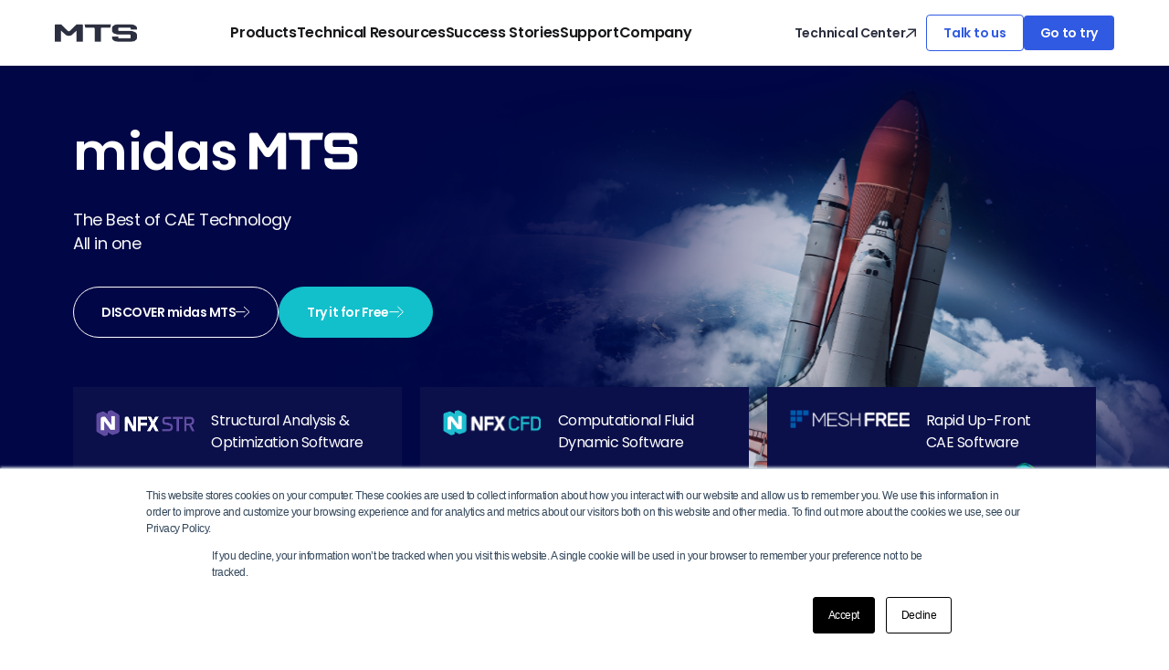

--- FILE ---
content_type: text/html; charset=UTF-8
request_url: https://www.midasmts.com/cae/case
body_size: 15640
content:
<!doctype html><!--[if lt IE 7]> <html class="no-js lt-ie9 lt-ie8 lt-ie7" lang="en" > <![endif]--><!--[if IE 7]>    <html class="no-js lt-ie9 lt-ie8" lang="en" >        <![endif]--><!--[if IE 8]>    <html class="no-js lt-ie9" lang="en" >               <![endif]--><!--[if gt IE 8]><!--><html class="no-js" lang="en"><!--<![endif]--><head>
    <meta charset="utf-8">
    <meta http-equiv="X-UA-Compatible" content="IE=edge,chrome=1">
    <meta name="author" content="MIDASOFT">
    <meta name="description" content="MTS 제품을 활용한 CAE 해석 사례를 확인해보세요. 자동차, 선박, 건설, 반도체, 의료 등 다양한 분야의 기업에서 NFX와 MeshFree의 해석 결과를 업무에 활용하고 있습니다.">
    <meta name="generator" content="HubSpot">
    <title>MTS를 활용한 해석 사례 | midas MTS</title>
    <link rel="shortcut icon" href="https://www.midasmts.com/hubfs/favicon-1.ico">
    
<meta name="viewport" content="width=device-width, initial-scale=1">

    <script src="/hs/hsstatic/jquery-libs/static-1.4/jquery/jquery-1.11.2.js"></script>
<script>hsjQuery = window['jQuery'];</script>
    <meta property="og:description" content="MTS 제품을 활용한 CAE 해석 사례를 확인해보세요. 자동차, 선박, 건설, 반도체, 의료 등 다양한 분야의 기업에서 NFX와 MeshFree의 해석 결과를 업무에 활용하고 있습니다.">
    <meta property="og:title" content="MTS를 활용한 해석 사례 | midas MTS">
    <meta name="twitter:description" content="MTS 제품을 활용한 CAE 해석 사례를 확인해보세요. 자동차, 선박, 건설, 반도체, 의료 등 다양한 분야의 기업에서 NFX와 MeshFree의 해석 결과를 업무에 활용하고 있습니다.">
    <meta name="twitter:title" content="MTS를 활용한 해석 사례 | midas MTS">

    

    
    <style>
a.cta_button{-moz-box-sizing:content-box !important;-webkit-box-sizing:content-box !important;box-sizing:content-box !important;vertical-align:middle}.hs-breadcrumb-menu{list-style-type:none;margin:0px 0px 0px 0px;padding:0px 0px 0px 0px}.hs-breadcrumb-menu-item{float:left;padding:10px 0px 10px 10px}.hs-breadcrumb-menu-divider:before{content:'›';padding-left:10px}.hs-featured-image-link{border:0}.hs-featured-image{float:right;margin:0 0 20px 20px;max-width:50%}@media (max-width: 568px){.hs-featured-image{float:none;margin:0;width:100%;max-width:100%}}.hs-screen-reader-text{clip:rect(1px, 1px, 1px, 1px);height:1px;overflow:hidden;position:absolute !important;width:1px}
</style>

<link rel="stylesheet" href="/hs/hsstatic/BlogSocialSharingSupport/static-1.258/bundles/project.css">
    

    

<meta name="naver-site-verification" content="c91e53234d78d8b9be1a974415f5b16decb106d1">
<meta name="viewport" content="width=device-width, initial-scale=1">
<script type="text/javascript" src="https://cdnjs.cloudflare.com/ajax/libs/jquery-cookie/1.4.1/jquery.cookie.min.js"></script>
<script type="text/javascript">

// 브라우저 감지 및 IE 9 이하 크롬 설치페이지 이동 - 이 코드는 지우지 마세요
var detectBrowser = (function(){
  var browser;
  
  // browser detect
  var checkBrowser = function(){
    var sBrowser, sUsrAg = navigator.userAgent;

    if(sUsrAg.indexOf("Firefox") > -1){
      sBrowser = "Firefox";
    }else if(sUsrAg.indexOf("Opera") > -1 || sUsrAg.indexOf("OPR") > -1){
      sBrowser = "Opera";
    }else if(sUsrAg.indexOf("Trident") > -1 || sUsrAg.indexOf("Edge") > -1){
      sBrowser = "IE";
      checkIEVersion();
    }else if(sUsrAg.indexOf("Chrome") > -1){
      sBrowser = "Chrome";
    }else if(sUsrAg.indexOf("Chrome") > -1 && sUsrAg.indexOf("Safari") > -1){
      sBrowser = "Chrome";
    }else if(sUsrAg.indexOf("Safari") > -1 && sUsrAg.indexOf("Chrome") === -1){
      sBrowser = "Safari";
    }else{
      sBrowser = "unknown";
    }
    $("body").attr("data-browser", sBrowser);
    browser = sBrowser;
    
    return browser;
  };
  
  // phone 기종 체크
  var checkPhone = function(){
  	var phone, ua = navigator.userAgent;
    if(ua.indexOf("iPhone") > -1){
    	phone = "iPhone";
    }else if(ua.indexOf("iPad") > -1){
    	phone = "iPad";
    }else if(ua.indexOf("Android") > -1){
    	phone = "Android";
    }else{ phone = ""; }
    
    $("body").attr("data-phone", phone);
  };

  // IE version check
  var checkIEVersion = function(){
    if(location.pathname === "/browser") return;          // 크롬 설치 페이지로 오면 동작 안하도록

     var word; 
     var version = "N/A"; 

     var agent = navigator.userAgent.toLowerCase(); 
     var name = navigator.appName; 

     // IE old version ( IE 10 or Lower ) 
     if ( name == "Microsoft Internet Explorer" ) word = "msie "; 
     else { 
       // IE 11 
       if ( agent.search("trident") > -1 ) word = "trident/.*rv:"; 
       // Microsoft Edge  
       else if ( agent.search("edge/") > -1 ) word = "edge/"; 
     } 
     var reg = new RegExp( word + "([0-9]{1,})(\\.{0,}[0-9]{0,1})" ); 
     if (  reg.exec( agent ) != null  ) version = RegExp.$1 + RegExp.$2; 

    var numVer = Number(version);
    if(typeof(numVer) === "number" && numVer <= 9){     // ie 9버전 이하 사용 안되도록
      window.location.href = "/browser";
      console.log(numVer);
    }
  };
  
  return {
    checkBrowser:checkBrowser,
    checkPhone:checkPhone,
    checkIEVersion:checkIEVersion
  }
})();
  
$(function(){
  detectBrowser.checkBrowser();
  detectBrowser.checkPhone();
});
</script>
<!-- Google tag (gtag.js) --> 

<script async src="https://www.googletagmanager.com/gtag/js?id=G-0QJTE4XPQQ"></script> <script> window.dataLayer = window.dataLayer || []; function gtag(){dataLayer.push(arguments);} gtag('js', new Date()); gtag('config', 'G-0QJTE4XPQQ'); </script>

<!-- End Google tag (gtag.js) --> 
<script>
gtag('config', 'G-0QJTE4XPQQ', {
  page_path: window.location.pathname,
  language_version: window.location.pathname.startsWith('/es/') ? 'es' : 'en'
});
</script>
<link rel="next" href="https://www.midasmts.com/cae/case/page/2">
<meta property="og:url" content="https://www.midasmts.com/cae/case">
<meta property="og:type" content="blog">
<meta name="twitter:card" content="summary">
<link rel="alternate" type="application/rss+xml" href="https://www.midasmts.com/cae/case/rss.xml">
<meta name="twitter:domain" content="www.midasmts.com">
<script src="//platform.linkedin.com/in.js" type="text/javascript">
    lang: en_US
</script>

<meta http-equiv="content-language" content="en">
<link rel="stylesheet" href="//7052064.fs1.hubspotusercontent-na1.net/hubfs/7052064/hub_generated/template_assets/DEFAULT_ASSET/1767723259071/template_layout.min.css">





    <style>
  .filter .list_show li:nth-child(4),
  .filter .list_show li:nth-child(5){display:none}
</style>
    

</head>
<body class="   hs-content-id-58838896458 hs-blog-listing hs-blog-id-58838896457" style="">
    <div class="header-container-wrapper">
    <div class="header-container container-fluid">

<div class="row-fluid-wrapper row-depth-1 row-number-1 ">
<div class="row-fluid ">
<div class="span12 widget-span widget-type-custom_widget " style="" data-widget-type="custom_widget" data-x="0" data-w="12">
<div id="hs_cos_wrapper_module_163773308841684" class="hs_cos_wrapper hs_cos_wrapper_widget hs_cos_wrapper_type_module" style="" data-hs-cos-general-type="widget" data-hs-cos-type="module">
  <link rel="prelad" href="https://fonts.googleapis.com/css2?family=Noto+Sans+KR:wght@400;700&amp;family=Poppins:wght@400;500;600;700&amp;display=swap" as="font">
  <link rel="stylesheet" href="//cdn.jsdelivr.net/xeicon/2/xeicon.min.css">
  <link rel="stylesheet" href="https://www.midasmts.com/hubfs/hub_generated/template_assets/1/189630958504/1756886369074/template_mts_ko_250502.min.css">

<!-- Google Tag Manager -->
<script>(function(w,d,s,l,i){w[l]=w[l]||[];w[l].push({'gtm.start':
new Date().getTime(),event:'gtm.js'});var f=d.getElementsByTagName(s)[0],
j=d.createElement(s),dl=l!='dataLayer'?'&l='+l:'';j.async=true;j.src=
'https://www.googletagmanager.com/gtm.js?id='+i+dl;f.parentNode.insertBefore(j,f);
})(window,document,'script','dataLayer','GTM-T3FFDLQ3');</script>
<!-- End Google Tag Manager -->

<!-- Global site tag (gtag.js) - Google Analytics -->
<script async src="https://www.googletagmanager.com/gtag/js?id=G-VMFD80DPL6"></script>
<script>
  window.dataLayer = window.dataLayer || [];
  function gtag(){dataLayer.push(arguments);}
  gtag('js', new Date());
  gtag('config', 'G-VMFD80DPL6');
</script>


<div class="header_mts">  
  <div class="bg"></div>
  <div class="inner">
    <div class="logo">
      <a href="https://www.midasmts.com/">
        <img src="https://www.midasmts.com/hubfs/MTS_KO/images/logo_mts.png" alt="Midas MTS logo">
        <img src="https://www.midasmts.com/hubfs/MTS_KO/images/logo_mts_wht.png" alt="Midas MTS logo" class="wht"> 
      </a>
    </div>
    <ul>
      <li class="depth">
        <a href="#none"><span>제품소개</span></a>
        <div class="sub">
          <a href="/mts"><span>midas MTS</span>NFX · MeshFree 통합 패키지</a>
          <a href="/nfx"><span>midas NFX</span>최적 설계용 다분야 통합 해석</a>
          <a href="/meshfree"><span>midas MeshFree</span>설계자가 사용하는 설계 단계 CAE</a>
        </div>
      </li>
      <li class="depth">
        <a href="#none"><span>CAE</span></a>
        <div class="sub">
          <a href="/cae"><span>CAE란</span></a>
          <a href="/cae/case"><span>해석사례</span></a>
          <a href="/cae/technote"><span>CAE 기술자료</span></a>
          <a href="https://www.banditong.com/cae-dict" target="_blank" rel="noopener noreferrer"><span>CAE 기술용어집</span></a>
        </div>
      </li> 
      <li><a href="/story"><span>성공스토리</span></a></li> 
      <li><a href="/support"><span>기술지원</span></a></li>
      <li><a href="/company"><span>회사소개</span></a></li>
      <li><a href="/news"><span>뉴스 및 이벤트</span></a></li>
    </ul>
    <div class="links">
      <a href="https://hubs.ly/Q0366cdv0" class="btn-guide"><svg class="icon" xmlns="http://www.w3.org/2000/svg" width="16" height="18" viewbox="0 0 16 18" fill="none"><rect x="1" y="1.5" width="14" height="15" rx="1" stroke="#2C2F3F" stroke-width="1.5" /><path d="M4.75 6H11.25C11.4489 6 11.6397 5.92098 11.7803 5.78033C11.921 5.63968 12 5.44891 12 5.25C12 5.05109 11.921 4.86032 11.7803 4.71967C11.6397 4.57902 11.4489 4.5 11.25 4.5H4.75C4.55109 4.5 4.36032 4.57902 4.21967 4.71967C4.07902 4.86032 4 5.05109 4 5.25C4 5.44891 4.07902 5.63968 4.21967 5.78033C4.36032 5.92098 4.55109 6 4.75 6ZM4.75 9.5H11.25C11.4489 9.5 11.6397 9.42098 11.7803 9.28033C11.921 9.13968 12 8.94891 12 8.75C12 8.55109 11.921 8.36032 11.7803 8.21967C11.6397 8.07902 11.4489 8 11.25 8H4.75C4.55109 8 4.36032 8.07902 4.21967 8.21967C4.07902 8.36032 4 8.55109 4 8.75C4 8.94891 4.07902 9.13968 4.21967 9.28033C4.36032 9.42098 4.55109 9.5 4.75 9.5Z" fill="#2C2F3F" /></svg>
        제품소개서 보기
      </a>
      <a href="/request/estimate" class="btn-inquiry">문의하기</a>
      <a href="/trial/demo" class="btn-trial">무료 체험</a> 
    </div>
  </div>
</div>
<div class="header_mts_m">
  <div class="logo">
    <a href="https://www.midasmts.com/">
      <img src="https://www.midasmts.com/hubfs/MTS_KO/images/logo_mts.png" alt="MTS">
      <img src="https://www.midasmts.com/hubfs/MTS_KO/images/logo_mts_wht.png" class="wht" alt="MTS">
    </a>
  </div>
  <!--     <a href="#none" class="btn_close"><span class="ico14"></span></a>   -->
  <a href="#none" class="btn_gnb"><i class="xi-bars"></i></a> 
  <div class="gnb_m">
    <ul>
      <li>
        <a href="#none">제품소개<i class="xi-angle-down-thin"></i></a>
        <div class="sub">
          <a href="/mts">midas MTS</a>
          <a href="/nfx">midas NFX</a> 
          <a href="/meshfree">midas MeshFree</a>
        </div>
      </li>
      <li>
        <a href="#none">CAE<i class="xi-angle-down-thin"></i></a>
        <div class="sub">
          <a href="/cae">CAE란</a>
          <a href="/cae/case">해석사례</a>
          <a href="/cae/technote">CAE 기술자료</a>
          <a href="https://www.banditong.com/cae-dict" target="_blank" rel="noopener noreferrer">CAE 기술용어집</a>
        </div>
      </li>
      <li><a href="/story"><span>성공스토리</span></a></li>
      <li><a href="/support"><span>기술지원</span></a></li>
      <li><a href="/company"><span>회사소개</span></a></li>
      <li><a href="/news"><span>뉴스 및 이벤트</span></a></li>
    </ul>
    <div class="links">
      <a href="/request/estimate"><span class="ico"></span><strong>문의하기</strong></a>
      <a href="/trial/demo"><span class="ico"></span><strong>무료 체험</strong></a>
    </div>
  </div>
</div></div>

</div><!--end widget-span -->
</div><!--end row-->
</div><!--end row-wrapper -->

    </div><!--end header -->
</div><!--end header wrapper -->

<div class="body-container-wrapper">
    <div class="body-container container-fluid">

<div class="row-fluid-wrapper row-depth-1 row-number-1 ">
<div class="row-fluid ">
<div class="span12 widget-span widget-type-custom_widget " style="" data-widget-type="custom_widget" data-x="0" data-w="12">
<div id="hs_cos_wrapper_module_1635828553593184" class="hs_cos_wrapper hs_cos_wrapper_widget hs_cos_wrapper_type_module" style="" data-hs-cos-general-type="widget" data-hs-cos-type="module"><link rel="stylesheet" href="https://unpkg.com/swiper@7/swiper-bundle.min.css">
<script src="https://unpkg.com/swiper@7/swiper-bundle.min.js"></script>
<div class="feature_blog">
  <div class="inner">
    <em></em>
    <h1>마이다스 CAE 기술의<br>해석사례를 확인하세요</h1>
    <div class="swiper list_feature">
      <div class="swiper-wrapper">
        
        <div class="swiper-slide">
          <a href="https://www.midasmts.com/cae/case/nfxstr_rcar_low_speed_crash_damage_test">
            <div class="wrap_thumb">
              <img src="https://www.midasmts.com/hubfs/thumb_slide1.png" alt="RCAR 저속 충돌 손상성 테스트">
            </div>
            <div class="txt">
              <em class="NFX STR">NFX STR</em>
              <strong>RCAR 저속 충돌 손상성 테스트</strong>
              <p>미세 충돌로 인해 범퍼가 손상되는 경우, 차량 디자인에 따라 범퍼 실 수리비용이 많게는 몇 백만원이 들기도 합니다. 따라서 효과적인 범퍼를 생산하고 보험비용을 줄이기 위하여 본 저속 충돌 테스트를 수행합니다.</p>
            </div>    
          </a>
        </div>
        
        <div class="swiper-slide">
          <a href="https://www.midasmts.com/cae/case/nfxcfd_structural_and_hydrodynamic_analysis_of_ships_and_offshore_structures">
            <div class="wrap_thumb">
              <img src="https://www.midasmts.com/hubfs/thumb_slide2.png" alt="선박 및 해양 구조물의 구조 및 유체역학 분석">
            </div>
            <div class="txt">
              <em class="NFX CFD">NFX CFD</em>
              <strong>선박 및 해양 구조물의 구조 및 유체역학 분석</strong>
              <p>선체와 해역의 상호 작용과 관련하여 CFD 시뮬레이션 결과를 이용하여 하중 값을 확인해야 합니다. 구조해석은 내부 하중(선체 구조 및 화물로 인한 무게 및 관성력) 뿐만 아니라 외부 하중(유체 압력으로 선체에 발생하는) 을 고려해야 합니다.</p>
            </div>    
          </a>
        </div>
        
        <div class="swiper-slide">
          <a href="https://www.midasmts.com/cae/case/meshfree_heat_sink_design_to_improve_mosfet_cooling_performance">
            <div class="wrap_thumb">
              <img src="https://www.midasmts.com/hubfs/thumb_slide3.png" alt="MOSFET 냉각 성능 향상을 위한 Heat Sink 설계">
            </div>
            <div class="txt">
              <em class="MeshFree">MeshFree</em>
              <strong>MOSFET 냉각 성능 향상을 위한 Heat Sink 설계</strong>
              <p>Heat Sink는 칩 내부 온도를 최대한 낮추기 위하여 MOSFET에 장착됩니다.이 실험에서는 Heat Sink의 냉각성능을 정확하게 평가하기 위하여 정상상태 및 과도 열 전달 해석을 수행하였습니다.</p>
            </div>    
          </a>
        </div>
                
      </div> 
      <div class="swiper-pagination"></div>
    </div>   
  </div>
</div></div>

</div><!--end widget-span -->
</div><!--end row-->
</div><!--end row-wrapper -->

<div class="row-fluid-wrapper row-depth-1 row-number-2 ">
<div class="row-fluid ">
<div class="span12 widget-span widget-type-custom_widget " style="" data-widget-type="custom_widget" data-x="0" data-w="12">
<div id="hs_cos_wrapper_module_16364286437163275" class="hs_cos_wrapper hs_cos_wrapper_widget hs_cos_wrapper_type_module" style="" data-hs-cos-general-type="widget" data-hs-cos-type="module"><div class="filter">
  <a href="https://www.midasmts.com/cae/case" class="btn_all">All</a>
  <ul class="list_show">
    
      <li>
        <a href="https://www.midasmts.com/cae/case/tag/meshfree/page/1">
          MeshFree
        </a>
    </li>
    
      <li>
        <a href="https://www.midasmts.com/cae/case/tag/NFX-STR/page/1">
          NFX STR
        </a>
    </li>
    
      <li>
        <a href="https://www.midasmts.com/cae/case/tag/NFX-CFD/page/1">
          NFX CFD
        </a>
    </li>
    
  </ul>  
</div></div>

</div><!--end widget-span -->
</div><!--end row-->
</div><!--end row-wrapper -->

<div class="row-fluid-wrapper row-depth-1 row-number-3 ">
<div class="row-fluid ">
<div class="span12 widget-span widget-type-cell list_blog" style="" data-widget-type="cell" data-x="0" data-w="12">

<div class="row-fluid-wrapper row-depth-1 row-number-4 ">
<div class="row-fluid ">
<div class="span12 widget-span widget-type-custom_widget " style="" data-widget-type="custom_widget" data-x="0" data-w="12">
<div id="hs_cos_wrapper_module_157129672011670" class="hs_cos_wrapper hs_cos_wrapper_widget hs_cos_wrapper_type_module widget-type-blog_content" style="" data-hs-cos-general-type="widget" data-hs-cos-type="module">
   <div class="blog-section">
<div class="blog-listing-wrapper cell-wrapper">
<div class="blog-section">
<div class="blog-listing-wrapper cell-wrapper">
<div class="post-listing">
<div class="post-item">
<div class="inner_item">
<div class="post-header">
<h2><a href="https://www.midasmts.com/cae/case/levelset-oversetmesh">해수면의 위상 변화에 따른 선박의 항해 해석</a></h2>
<!--
<div id="hubspot-author_data" class="hubspot-editable" data-hubspot-form-id="author_data" data-hubspot-name="Blog Author">                                        
<a class="author-link" href="https://www.midasmts.com/cae/case/author/midasmts">midasMTS</a>May 23, 2024 5:53:21 PM
</div>
-->
</div>
<div class="post-body clearfix">
<!--post summary-->
<div class="hs-featured-image-wrapper" style="background-image:url(https://www.midasmts.com/hubfs/%EC%9D%B4%EB%AF%B8%EC%A7%80%20005-May-23-2024-12-42-39-1521-AM.png)">
<a href="https://www.midasmts.com/cae/case/levelset-oversetmesh" title="" class="hs-featured-image-link" style="text-indent:-9999px;color:#fff">
해수면의 위상 변화에 따른 선박의 항해 해석
</a>
</div>
<h2 style="font-size: 28px;">1. Abstract</h2> 
<p style="text-align: justify; font-size: 16px;">&nbsp;</p> 
<p style="text-align: justify; font-size: 16px;">어떤 물리현상을 유동해석으로 예측하기 위해서 때로는<span> 2 </span>개 이상의 고급기능을 중복 사용해야 합니다<span>. </span>그 예가 선박의 항해입니다<span>. </span>선박은 물 위에 떠서 이동하기 때문에 수면의 형상과 선박의 위상은 항해하는 선박의 항력에 큰 영향을 줍니다<span>. </span>본 테크노트는 수면의 거동과 그로 인해 변하는 선박의 위상을 동시에 고려하는 유동해석을 다룹니다<span>.</span></p> 
<p><span>&nbsp;</span></p>
</div>
<a class="more-link" href="https://www.midasmts.com/cae/case/levelset-oversetmesh" style="display:none" aria-label="해당 해석사례 포스트 자세히 보기">해당 해석사례 포스트 자세히 보기</a>
<div class="custom_listing_comments">
0 Comments <a href="https://www.midasmts.com/cae/case/levelset-oversetmesh#comments-listing">Click here to read/write comments</a>
</div>
</div>
</div>
<div class="post-item">
<div class="inner_item">
<div class="post-header">
<h2><a href="https://www.midasmts.com/cae/case/vibration-absorber">동흡진기를 이용한 진동 보강 방법 이해하기</a></h2>
<!--
<div id="hubspot-author_data" class="hubspot-editable" data-hubspot-form-id="author_data" data-hubspot-name="Blog Author">                                        
<a class="author-link" href="https://www.midasmts.com/cae/case/author/midasmts">midasMTS</a>May 23, 2024 5:52:56 PM
</div>
-->
</div>
<div class="post-body clearfix">
<!--post summary-->
<div class="hs-featured-image-wrapper" style="background-image:url(https://www.midasmts.com/hubfs/%EC%9D%B4%EB%AF%B8%EC%A7%80%20001-May-23-2024-02-17-19-9991-AM.png)">
<a href="https://www.midasmts.com/cae/case/vibration-absorber" title="" class="hs-featured-image-link" style="text-indent:-9999px;color:#fff">
동흡진기를 이용한 진동 보강 방법 이해하기
</a>
</div>
<h2 style="font-size: 28px;">1. Abstract</h2> 
<p style="text-align: justify; font-size: 16px;">&nbsp;</p> 
<p style="text-align: justify; font-size: 16px;">일반적으로 기계 구조물은 작동 중에 일정한 진동수를 가지는 진동을 발생합니다<span>. </span>진동의 관점에서 보았을 때 기계 구조물의 주요 설계 목표는 엔진 또는 모터가 바닥을 흔드는 전달력을 줄이거나 구조물의 중요 부품의 진동 변위를 줄이는 것입니다<span>. </span>진동을 줄이는 방법에는 진동 절연<span>, </span>감쇠 또는 동흡진기를 사용하는 방식이 있습니다<span>.</span></p> 
<p style="text-align: justify; font-size: 16px;">&nbsp;</p> 
<p style="text-align: justify; font-size: 16px;">이 문서에서는 기반 구조물에 부착된 물체가 정해진 속도 프로파일을 따라 움직일 때 기반 구조물의 진동 응답을 얻는 해석 과정을 설명합니다<span>. </span>그리고 동흡진기를 설계하고 그것을 적용하여 진동 응답이 제어하는 과정을 보여줍니다<span>.</span></p> 
<p><span>&nbsp;</span></p>
</div>
<a class="more-link" href="https://www.midasmts.com/cae/case/vibration-absorber" style="display:none" aria-label="해당 해석사례 포스트 자세히 보기">해당 해석사례 포스트 자세히 보기</a>
<div class="custom_listing_comments">
0 Comments <a href="https://www.midasmts.com/cae/case/vibration-absorber#comments-listing">Click here to read/write comments</a>
</div>
</div>
</div>
<div class="post-item">
<div class="inner_item">
<div class="post-header">
<p id="hubspot-topic_data">                                              
<em>구조해석</em>
<em>글라스</em>
<em>처짐해석</em>
</p>
<h2><a href="https://www.midasmts.com/cae/case/glass-sagging-analysis">박막형 글라스의 처짐을 방지할 수 있을까요?</a></h2>
<!--
<p class="tag">
<span>글라스</span><span>처짐해석</span>
</p>-->
<!--
<div id="hubspot-author_data" class="hubspot-editable" data-hubspot-form-id="author_data" data-hubspot-name="Blog Author">                                        
<a class="author-link" href="https://www.midasmts.com/cae/case/author/midasmts">midasMTS</a>Mar 22, 2024 9:00:00 AM
</div>
-->
</div>
<div class="post-body clearfix">
<!--post summary-->
<div class="hs-featured-image-wrapper" style="background-image:url(https://www.midasmts.com/hubfs/shutterstock_182567384.jpg)">
<a href="https://www.midasmts.com/cae/case/glass-sagging-analysis" title="" class="hs-featured-image-link" style="text-indent:-9999px;color:#fff">
박막형 글라스의 처짐을 방지할 수 있을까요?
</a>
</div>
<h2 style="font-size: 28px;">1. Abstract</h2> 
<p style="text-align: justify; font-size: 16px;">&nbsp;</p> 
<p style="text-align: justify; font-size: 16px;">글라스는 얇은 두께로 인해 지지대인 핀의 개수와 위치에 따라 처짐의 양이 달라집니다.최근 LCD/LED 및 솔라셀 등의 박막형 글라스의 수요가 많아짐에 따라 글라스의 적재, 글라스 이송관련 해석도 많아지고 있습니다.</p> 
<p style="text-align: justify; font-size: 16px;"><br>본 테크노트에서는 2D 요소와 비선형정적해석를 활용한 유한 요소 모델을 이용하여 핀에 의해 거치되는 글라스의 처짐량을 예측할 수 있도록 해석수행 과정을 제시하였습니다.</p> 
<p style="text-align: justify; font-size: 16px;">&nbsp;</p>
</div>
<a class="more-link" href="https://www.midasmts.com/cae/case/glass-sagging-analysis" style="display:none" aria-label="해당 해석사례 포스트 자세히 보기">해당 해석사례 포스트 자세히 보기</a>
<div class="custom_listing_comments">
0 Comments <a href="https://www.midasmts.com/cae/case/glass-sagging-analysis#comments-listing">Click here to read/write comments</a>
</div>
</div>
</div>
<div class="post-item">
<div class="inner_item">
<div class="post-header">
<p id="hubspot-topic_data">                                              
<em>혼합면</em>
<em>mapping</em>
</p>
<h2><a href="https://www.midasmts.com/cae/case/mixing-plane">물리량 평균 값을 면에서 다른 면으로 전달하는 해석 방법</a></h2>
<!--
<p class="tag">
<span>mapping</span><span></span>
</p>-->
<!--
<div id="hubspot-author_data" class="hubspot-editable" data-hubspot-form-id="author_data" data-hubspot-name="Blog Author">                                        
<a class="author-link" href="https://www.midasmts.com/cae/case/author/midasmts">midasMTS</a>Mar 20, 2024 9:00:00 AM
</div>
-->
</div>
<div class="post-body clearfix">
<!--post summary-->
<div class="hs-featured-image-wrapper" style="background-image:url(https://www.midasmts.com/hubfs/shutterstock_2422927833.jpg)">
<a href="https://www.midasmts.com/cae/case/mixing-plane" title="" class="hs-featured-image-link" style="text-indent:-9999px;color:#fff">
물리량 평균 값을 면에서 다른 면으로 전달하는 해석 방법
</a>
</div>
<h2 style="font-size: 28px;">1. Abstract</h2> 
<p style="text-align: justify; font-size: 16px;">&nbsp;</p> 
<p style="text-align: justify; font-size: 16px;">고속터빈의 회전 현상을 해석할 때와 같이 어떤 물리량이 혼합되어 전달되어야 하는 경우, midas NFX CFD 에서는 혼합면 해석을 수행하도록 할 수 있습니다. 혼합면 해석을 수행하는 경우 , 주 접촉면으로부터 종속 접촉면으로 유동현상이 전이될 때 , 계산하는물리량들이 평균 되어 전달됩니다. 혼합면 효과를 적용하는 경우 유동 현상의 공간적 특이성이 상쇄되는 효과를 가져옵니다</p> 
<p style="text-align: justify; font-size: 16px;">&nbsp;</p>
</div>
<a class="more-link" href="https://www.midasmts.com/cae/case/mixing-plane" style="display:none" aria-label="해당 해석사례 포스트 자세히 보기">해당 해석사례 포스트 자세히 보기</a>
<div class="custom_listing_comments">
0 Comments <a href="https://www.midasmts.com/cae/case/mixing-plane#comments-listing">Click here to read/write comments</a>
</div>
</div>
</div>
<div class="post-item">
<div class="inner_item">
<div class="post-header">
<p id="hubspot-topic_data">                                              
<em>구조해석</em>
<em>모드해석</em>
</p>
<h2><a href="https://www.midasmts.com/cae/case/modal-analysis-review">동적특성을 알기 위한 모드해석 결과 확인 가이드</a></h2>
<!--
<p class="tag">
<span>모드해석</span><span></span>
</p>-->
<!--
<div id="hubspot-author_data" class="hubspot-editable" data-hubspot-form-id="author_data" data-hubspot-name="Blog Author">                                        
<a class="author-link" href="https://www.midasmts.com/cae/case/author/midasmts">midasMTS</a>Feb 20, 2024 10:22:24 AM
</div>
-->
</div>
<div class="post-body clearfix">
<!--post summary-->
<div class="hs-featured-image-wrapper" style="background-image:url(https://www.midasmts.com/hubfs/shutterstock_731547220.jpg)">
<a href="https://www.midasmts.com/cae/case/modal-analysis-review" title="" class="hs-featured-image-link" style="text-indent:-9999px;color:#fff">
동적특성을 알기 위한 모드해석 결과 확인 가이드
</a>
</div>
<h2 style="font-size: 28px;">1. Abstract</h2> 
<p style="text-align: justify; font-size: 16px;">&nbsp;</p> 
<p style="text-align: justify; font-size: 16px;">모드 해석은 구조물의 동적 특성을 알기 위해 사용합니다. 여기서 동적 특성은 고유진동수와 고유모드로 표현되는 진동 특성을 말합니다. 고유진동수는 탄성체를 해석할 때 강성과 질량을 함께 고려하는 경우에 찾을 수 있는 구조물의 고유한 특성 주파수입니다. 고유모드는 구조물이 동적으로 움직일 수 있는 정해진 형상이며 고유진동수와 하나씩 짝을 이룹니다.</p> 
<p style="text-align: justify; font-size: 16px;">&nbsp;</p> 
<p style="text-align: justify; font-size: 16px;">고유진동수는 동적 해석을 할 때 주파수 범위를 정하는 기준과 시간 간격을 정하는 기준이 됩니다. 그래서 모드 기반의 동적 해석을 할 때는 관심 주파수 범위를 포함하는 모드 개수를 결정하기 위해서 먼저 모드 해석을 합니다.</p> 
<p style="text-align: justify; font-size: 16px;">&nbsp;</p>
</div>
<a class="more-link" href="https://www.midasmts.com/cae/case/modal-analysis-review" style="display:none" aria-label="해당 해석사례 포스트 자세히 보기">해당 해석사례 포스트 자세히 보기</a>
<div class="custom_listing_comments">
0 Comments <a href="https://www.midasmts.com/cae/case/modal-analysis-review#comments-listing">Click here to read/write comments</a>
</div>
</div>
</div>
<div class="post-item">
<div class="inner_item">
<div class="post-header">
<p id="hubspot-topic_data">                                              
<em>유동해석</em>
<em>체적분율</em>
<em>사이펀</em>
</p>
<h2><a href="https://www.midasmts.com/cae/case/volume-of-fluid">체적분율 기법을 활용한 사이펀 해석 쉽게 배우기</a></h2>
<!--
<p class="tag">
<span>체적분율</span><span>사이펀</span>
</p>-->
<!--
<div id="hubspot-author_data" class="hubspot-editable" data-hubspot-form-id="author_data" data-hubspot-name="Blog Author">                                        
<a class="author-link" href="https://www.midasmts.com/cae/case/author/midasmts">midasMTS</a>Feb 16, 2024 10:46:31 AM
</div>
-->
</div>
<div class="post-body clearfix">
<!--post summary-->
<div class="hs-featured-image-wrapper" style="background-image:url(https://www.midasmts.com/hubfs/shutterstock_431688433.jpg)">
<a href="https://www.midasmts.com/cae/case/volume-of-fluid" title="" class="hs-featured-image-link" style="text-indent:-9999px;color:#fff">
체적분율 기법을 활용한 사이펀 해석 쉽게 배우기
</a>
</div>
<h2 style="font-size: 28px;">1. Abstract</h2> 
<p style="text-align: justify; font-size: 16px;">&nbsp;</p> 
<p style="text-align: justify; font-size: 16px;">체적분율해석 (VOF: volume of fluid) 은 서로 섞이지 않는 2 개의 상(相) 이 공존하는 유체의 거동을 계산 합니다 . 레벨세트 기법과는 달리 체적분율 해석은 밀도가 서로 다른 두 유체의 거동을 동시에 고려할 수 있습니다.</p> 
<p style="text-align: justify; font-size: 16px;">&nbsp;</p> 
<p style="text-align: justify; font-size: 16px;">본 테크노트에서 다룰 모델은 사이펀 (siphon) 입니다 . 사이펀 파이프 안으로 액체나 기체가 유입되는데 , 모든 영역 에서 압력 정보가 계산되어야만 유체가 끊임 없이 흐를 수 있습니다 . 사이펀 문제를 통해 체적분율 해석을 위한 상세 과정들을 살펴보겠습니다</p> 
<p style="text-align: justify; font-size: 16px;">&nbsp;</p>
</div>
<a class="more-link" href="https://www.midasmts.com/cae/case/volume-of-fluid" style="display:none" aria-label="해당 해석사례 포스트 자세히 보기">해당 해석사례 포스트 자세히 보기</a>
<div class="custom_listing_comments">
0 Comments <a href="https://www.midasmts.com/cae/case/volume-of-fluid#comments-listing">Click here to read/write comments</a>
</div>
</div>
</div>
<div class="post-item">
<div class="inner_item">
<div class="post-header">
<p id="hubspot-topic_data">                                              
<em>스프링 요소</em>
<em>구조해석</em>
<em>열변형해석</em>
</p>
<h2><a href="https://www.midasmts.com/cae/case/thermal-deformation-analysis-spring">스프링 요소를 이용한 챔버 열변형 해석 가이드</a></h2>
<!--
<p class="tag">
<span>구조해석</span><span>열변형해석</span>
</p>-->
<!--
<div id="hubspot-author_data" class="hubspot-editable" data-hubspot-form-id="author_data" data-hubspot-name="Blog Author">                                        
<a class="author-link" href="https://www.midasmts.com/cae/case/author/midasmts">midasMTS</a>Jan 26, 2024 10:27:02 AM
</div>
-->
</div>
<div class="post-body clearfix">
<!--post summary-->
<div class="hs-featured-image-wrapper" style="background-image:url(https://www.midasmts.com/hubfs/shutterstock_179543963-1.jpg)">
<a href="https://www.midasmts.com/cae/case/thermal-deformation-analysis-spring" title="" class="hs-featured-image-link" style="text-indent:-9999px;color:#fff">
스프링 요소를 이용한 챔버 열변형 해석 가이드
</a>
</div>
<h2 style="font-size: 28px;">1. Abstract</h2> 
<p style="text-align: justify; font-size: 16px;">&nbsp;</p> 
<p style="text-align: justify; font-size: 16px;">구조해석을 위해서는 구조물의 경계 조건이 원활히 정의되어야 합니다 . 경계 조건이란 구속 조건과 접촉 조건을 의미하는데 , 해석하고자 하는 요소의 자유도를 모두 구속하는 방식으로 경계 조건이 정의되어야 합니다 . 하지만 셋팅하는 과정에서 별도의 구속 조건을 정의하기 어려운 상황에서 해석을 수행해야 하는 경우가 발생하며 대표적인 사례가 이와 같은 경우는 챔버 내에서 제품의 열변형을 테스트 하는 과정에서 발생할 수 있습니다 .</p> 
<p style="text-align: justify; font-size: 16px;">&nbsp;</p> 
<p style="text-align: justify; font-size: 16px;">본 테크노트에서는 스프링 요소를 활용하여 챔버 내에서의 구속 정의가 어려운 열변형에 대한 해석을 위해 스프링 요소 사용하는 방법을 기술하고자 합니다</p> 
<p style="text-align: justify; font-size: 16px;">&nbsp;</p>
</div>
<a class="more-link" href="https://www.midasmts.com/cae/case/thermal-deformation-analysis-spring" style="display:none" aria-label="해당 해석사례 포스트 자세히 보기">해당 해석사례 포스트 자세히 보기</a>
<div class="custom_listing_comments">
0 Comments <a href="https://www.midasmts.com/cae/case/thermal-deformation-analysis-spring#comments-listing">Click here to read/write comments</a>
</div>
</div>
</div>
<div class="post-item">
<div class="inner_item">
<div class="post-header">
<p id="hubspot-topic_data">                                              
<em>상대습도</em>
<em>물질확산</em>
<em>사용자정의함수</em>
</p>
<h2><a href="https://www.midasmts.com/cae/case/relative-humidity">물질확산 기능을 활용한 상대습도 해석 방법</a></h2>
<!--
<p class="tag">
<span>물질확산</span><span>사용자정의함수</span>
</p>-->
<!--
<div id="hubspot-author_data" class="hubspot-editable" data-hubspot-form-id="author_data" data-hubspot-name="Blog Author">                                        
<a class="author-link" href="https://www.midasmts.com/cae/case/author/midasmts">midasMTS</a>Jan 12, 2024 10:18:55 AM
</div>
-->
</div>
<div class="post-body clearfix">
<!--post summary-->
<div class="hs-featured-image-wrapper" style="background-image:url(https://www.midasmts.com/hubfs/shutterstock_653638429-1.jpg)">
<a href="https://www.midasmts.com/cae/case/relative-humidity" title="" class="hs-featured-image-link" style="text-indent:-9999px;color:#fff">
물질확산 기능을 활용한 상대습도 해석 방법
</a>
</div>
<h2 style="font-size: 28px;">1. Abstract</h2> 
<p style="text-align: justify; font-size: 16px;">&nbsp;</p> 
<p style="text-align: justify; font-size: 16px;">상대습도는 공기 수증기 혼합 기체에서 포함할 수 있는 최대 수증기량 대비 실제 수증기량의 비를 나타냅니다 . 상대습도가 낮으면 증발이 활발히 일어나고 상대습도가 높으면 응결이 일어날 수 있습니다 . 이런 현상들은 인체가 느끼는 쾌적함과 밀접한 연관이 있으므로 공조장치 설계에 는 상대습도가 반드시 고려되어야 합니다.</p> 
<p style="text-align: justify; font-size: 16px;">&nbsp;</p> 
<p style="text-align: justify; font-size: 16px;">midas NFX는 물질확산 기능과 사용자 정의 결과 기능으로써 공기 중 수증기량을 상대습도로 환산해 볼 수 있습니다.</p> 
<p style="text-align: justify; font-size: 16px;">&nbsp;</p>
</div>
<a class="more-link" href="https://www.midasmts.com/cae/case/relative-humidity" style="display:none" aria-label="해당 해석사례 포스트 자세히 보기">해당 해석사례 포스트 자세히 보기</a>
<div class="custom_listing_comments">
0 Comments <a href="https://www.midasmts.com/cae/case/relative-humidity#comments-listing">Click here to read/write comments</a>
</div>
</div>
</div>
<div class="post-item">
<div class="inner_item">
<div class="post-header">
<p id="hubspot-topic_data">                                              
<em>Mesh</em>
<em>구조해석</em>
<em>요소</em>
<em>NFX STR</em>
</p>
<h2><a href="https://www.midasmts.com/cae/case/type-and-characteristic-of-element">요소망(Mesh)의 종류와 특징 한번에 알아보기</a></h2>
<!--
<p class="tag">
<span>구조해석</span><span>요소</span>
</p>-->
<!--
<div id="hubspot-author_data" class="hubspot-editable" data-hubspot-form-id="author_data" data-hubspot-name="Blog Author">                                        
<a class="author-link" href="https://www.midasmts.com/cae/case/author/midasmts">midasMTS</a>Dec 21, 2023 2:38:07 PM
</div>
-->
</div>
<div class="post-body clearfix">
<!--post summary-->
<div class="hs-featured-image-wrapper" style="background-image:url(https://www.midasmts.com/hubfs/shutterstock_1364809010-1.jpg)">
<a href="https://www.midasmts.com/cae/case/type-and-characteristic-of-element" title="" class="hs-featured-image-link" style="text-indent:-9999px;color:#fff">
요소망(Mesh)의 종류와 특징 한번에 알아보기
</a>
</div>
<h2 style="font-size: 28px;">1. 요소망(Mesh)이란?</h2> 
<p style="text-align: justify; font-size: 16px;">&nbsp;</p> 
<p style="text-align: justify; font-size: 16px;">유한요소해석(FEM) 과정에서는 해석 대상의 형상을 시뮬레이션 하기 위해 대상을 작고 규칙적인 모양의 요소(Element)들의 집합으로 표현해야 합니다. 이 요소들의 집합을 일반적으로 요소망(Mesh)이라고 합니다.</p> 
<p style="text-align: justify; font-size: 16px;"><br>이번 테크노트에서는 1 차원, 2 차원, 3 차원 요소망과 각 요소망의 종류 및 특징에 대해서 살펴 보도록 하겠습니다.</p> 
<p style="text-align: justify; font-size: 16px;">&nbsp;</p>
</div>
<a class="more-link" href="https://www.midasmts.com/cae/case/type-and-characteristic-of-element" style="display:none" aria-label="해당 해석사례 포스트 자세히 보기">해당 해석사례 포스트 자세히 보기</a>
<div class="custom_listing_comments">
0 Comments <a href="https://www.midasmts.com/cae/case/type-and-characteristic-of-element#comments-listing">Click here to read/write comments</a>
</div>
</div>
</div>
<div class="post-item">
<div class="inner_item">
<div class="post-header">
<p id="hubspot-topic_data">                                              
<em>NFX CFD</em>
<em>전기회로</em>
<em>열유동해석</em>
<em>전자장비냉각</em>
</p>
<h2><a href="https://www.midasmts.com/cae/case/electronic-device-cooling">회로기판 냉각 열유동 해석 가이드</a></h2>
<!--
<p class="tag">
<span>전기회로</span><span>열유동해석</span>
</p>-->
<!--
<div id="hubspot-author_data" class="hubspot-editable" data-hubspot-form-id="author_data" data-hubspot-name="Blog Author">                                        
<a class="author-link" href="https://www.midasmts.com/cae/case/author/midasmts">midasMTS</a>Dec 19, 2023 9:21:50 AM
</div>
-->
</div>
<div class="post-body clearfix">
<!--post summary-->
<div class="hs-featured-image-wrapper" style="background-image:url(https://www.midasmts.com/hubfs/%ED%9A%8C%EB%A1%9C%EA%B8%B0%ED%8C%90%20%EC%8D%B8%EB%84%AC%20.jpg)">
<a href="https://www.midasmts.com/cae/case/electronic-device-cooling" title="" class="hs-featured-image-link" style="text-indent:-9999px;color:#fff">
회로기판 냉각 열유동 해석 가이드
</a>
</div>
<h2 style="font-size: 28px;">1. Abstract</h2> 
<p style="text-align: justify; font-size: 16px;">&nbsp;</p> 
<p style="text-align: justify; font-size: 16px;">전자장비는 다양한 반도체 패키지와 회로기판(PCB : Printed Circuit Board)로 이루어져 있습니다. 반도체 패키지는 일정 온도 이상이 될 경우 기능 이상이 발생하기 때문에 자연대류에 의해 냉각시키거나 팬에 의한 강제 대류를 통해 온도를 유지합니다. 따라서 전자장비의 열해석에서는 패키지나 회로기판의 열적 특성이 중요하게 됩니다. 본 테크노트에서는 패키지와 회로기판의 열적 특성을 정의하는 방법에 대해 소개해 드립니다.</p> 
<p style="text-align: justify; font-size: 16px;">&nbsp;</p>
</div>
<a class="more-link" href="https://www.midasmts.com/cae/case/electronic-device-cooling" style="display:none" aria-label="해당 해석사례 포스트 자세히 보기">해당 해석사례 포스트 자세히 보기</a>
<div class="custom_listing_comments">
0 Comments <a href="https://www.midasmts.com/cae/case/electronic-device-cooling#comments-listing">Click here to read/write comments</a>
</div>
</div>
</div>
<div class="post-item">
<div class="inner_item">
<div class="post-header">
<p id="hubspot-topic_data">                                              
<em>위상최적설계</em>
<em>NFX STR</em>
<em>위상최적화</em>
</p>
<h2><a href="https://www.midasmts.com/cae/case/preliminary-development-topology-optimization">선행개발 단계에서 활용 가능한 위상최적화 해석 개념 이해하기</a></h2>
<!--
<p class="tag">
<span>NFX STR</span><span>위상최적화</span>
</p>-->
<!--
<div id="hubspot-author_data" class="hubspot-editable" data-hubspot-form-id="author_data" data-hubspot-name="Blog Author">                                        
<a class="author-link" href="https://www.midasmts.com/cae/case/author/midasmts">midasMTS</a>Nov 23, 2023 10:27:15 AM
</div>
-->
</div>
<div class="post-body clearfix">
<!--post summary-->
<div class="hs-featured-image-wrapper" style="background-image:url(https://www.midasmts.com/hubfs/shutterstock_1504447964-2.jpg)">
<a href="https://www.midasmts.com/cae/case/preliminary-development-topology-optimization" title="" class="hs-featured-image-link" style="text-indent:-9999px;color:#fff">
선행개발 단계에서 활용 가능한 위상최적화 해석 개념 이해하기
</a>
</div>
<h2 style="font-size: 28px;">1. Abstract</h2> 
<p style="text-align: justify; font-size: 16px;">&nbsp;</p> 
<p style="text-align: justify; font-size: 16px;">위상 최적설계(topology optimization)는 1960 년대 Rozvany 와 Prager 에 의해 레이아웃 최적설계라는 이름으로 시작되었습니다. 위상 최적설계가 나오기 전에는 구조물의 단면계수를 다루는 크기 최적설계(sizing optimization)나 외형을 변경시키는 형상 최적설계(shape optimization)가 주류였습니다. 위상 최적설계는 앞선 두 기법에 비하여 초기 설계가 없이도 적용 시킬 수 있으므로 제품의 개념 설계 단계에서 유용하게 사용할 수 있습니다.&nbsp;</p>
</div>
<a class="more-link" href="https://www.midasmts.com/cae/case/preliminary-development-topology-optimization" style="display:none" aria-label="해당 해석사례 포스트 자세히 보기">해당 해석사례 포스트 자세히 보기</a>
<div class="custom_listing_comments">
0 Comments <a href="https://www.midasmts.com/cae/case/preliminary-development-topology-optimization#comments-listing">Click here to read/write comments</a>
</div>
</div>
</div>
<div class="post-item">
<div class="inner_item">
<div class="post-header">
<p id="hubspot-topic_data">                                              
<em>NFX CFD</em>
<em>다상유동</em>
<em>슬롯다이코팅</em>
</p>
<h2><a href="https://www.midasmts.com/cae/case/slot-die-coating">다상유동 해석 기법을 적용한 코팅 해석 방법</a></h2>
<!--
<p class="tag">
<span>다상유동</span><span>슬롯다이코팅</span>
</p>-->
<!--
<div id="hubspot-author_data" class="hubspot-editable" data-hubspot-form-id="author_data" data-hubspot-name="Blog Author">                                        
<a class="author-link" href="https://www.midasmts.com/cae/case/author/midasmts">midasMTS</a>Nov 17, 2023 3:44:37 PM
</div>
-->
</div>
<div class="post-body clearfix">
<!--post summary-->
<div class="hs-featured-image-wrapper" style="background-image:url(https://www.midasmts.com/hubfs/shutterstock_2262812479.jpg)">
<a href="https://www.midasmts.com/cae/case/slot-die-coating" title="" class="hs-featured-image-link" style="text-indent:-9999px;color:#fff">
다상유동 해석 기법을 적용한 코팅 해석 방법
</a>
</div>
<h2 style="font-size: 28px;">1. Abstract</h2> 
<p style="text-align: justify; font-size: 16px;">&nbsp;</p> 
<p style="text-align: justify; font-size: 16px;">슬롯 다이 코팅은 액상의 유체를 펌프에 의해 금형으로 제작된 슬롯 다이에 공급하여, 원단, 필름, Glass, Sheet 등을 코팅하는 방법입니다. 코팅에서 중요한 점은 코팅 균일도입니다. 횡방향 균일도는 슬롯 다이의 내부형상에 좌우되며 운전방향 균일도는 슬롯 다이외부형상과 운전조건에 의해 결정됩니다. 본 테크노트에서는 Midas NFX 를 활용하여 운전방향 균일도를 분석하는 실무적인 접근방법을 제시해 드립니다.</p> 
<p style="text-align: justify; font-size: 16px;">&nbsp;</p>
</div>
<a class="more-link" href="https://www.midasmts.com/cae/case/slot-die-coating" style="display:none" aria-label="해당 해석사례 포스트 자세히 보기">해당 해석사례 포스트 자세히 보기</a>
<div class="custom_listing_comments">
0 Comments <a href="https://www.midasmts.com/cae/case/slot-die-coating#comments-listing">Click here to read/write comments</a>
</div>
</div>
</div>
<div class="post-item">
<div class="inner_item">
<div class="post-header">
<p id="hubspot-topic_data">                                              
<em>응답스펙트럼</em>
<em>내진설계</em>
<em>NFX STR</em>
</p>
<h2><a href="https://www.midasmts.com/cae/case/response-spectrum-seismic-safety">응답스펙트럼해석을 이용한 지진 안전성 평가법 빠르게 이해하기</a></h2>
<!--
<p class="tag">
<span>내진설계</span><span>NFX STR</span>
</p>-->
<!--
<div id="hubspot-author_data" class="hubspot-editable" data-hubspot-form-id="author_data" data-hubspot-name="Blog Author">                                        
<a class="author-link" href="https://www.midasmts.com/cae/case/author/midasmts">midasMTS</a>Oct 27, 2023 9:36:58 AM
</div>
-->
</div>
<div class="post-body clearfix">
<!--post summary-->
<div class="hs-featured-image-wrapper" style="background-image:url(https://www.midasmts.com/hubfs/shutterstock_747771748-3.jpg)">
<a href="https://www.midasmts.com/cae/case/response-spectrum-seismic-safety" title="" class="hs-featured-image-link" style="text-indent:-9999px;color:#fff">
응답스펙트럼해석을 이용한 지진 안전성 평가법 빠르게 이해하기
</a>
</div>
<h2 style="font-size: 28px;">1. Abstract</h2> 
<p style="text-align: justify; font-size: 16px;">&nbsp;</p> 
<p style="text-align: justify; font-size: 16px;">응답스펙트럼(Response Spectrum) 해석은 지진하중과 같이 과도적인 시간에 따라 급격하게 변하는 가진력이 작용할 때 대형 구조물의 최대 응답을 효과적으로 구하는 해석입니다. 건설 분야에서는 지진에 의한 빌딩 내부 각 부위의 최대 응답 예측에 응용되고, 항공 산업 분야에서는 비행기에 충격 하중이 가해질 때의 비행기 내부 각 장비의 최대 응답을 예측하는데 사용됩니다. 응답스펙트럼 해석은 내진설계를 할 때 사용하는 가장 보편화된 해석 방법입니다.</p> 
<p>&nbsp;</p>
</div>
<a class="more-link" href="https://www.midasmts.com/cae/case/response-spectrum-seismic-safety" style="display:none" aria-label="해당 해석사례 포스트 자세히 보기">해당 해석사례 포스트 자세히 보기</a>
<div class="custom_listing_comments">
0 Comments <a href="https://www.midasmts.com/cae/case/response-spectrum-seismic-safety#comments-listing">Click here to read/write comments</a>
</div>
</div>
</div>
<div class="post-item">
<div class="inner_item">
<div class="post-header">
<p id="hubspot-topic_data">                                              
<em>1차원-유동</em>
<em>1D-Flow</em>
<em>NFX CFD</em>
<em>mts</em>
<em>유동해석</em>
</p>
<h2><a href="https://www.midasmts.com/cae/case/one-dimensional-flow-network-pipe-analasys">1차원 단순화를 활용한 유체가 흐르는 파이프 해석 방법</a></h2>
<!--
<p class="tag">
<span>1D-Flow</span><span>NFX CFD</span>
</p>-->
<!--
<div id="hubspot-author_data" class="hubspot-editable" data-hubspot-form-id="author_data" data-hubspot-name="Blog Author">                                        
<a class="author-link" href="https://www.midasmts.com/cae/case/author/midasmts">midasMTS</a>Oct 19, 2023 10:11:33 AM
</div>
-->
</div>
<div class="post-body clearfix">
<!--post summary-->
<div class="hs-featured-image-wrapper" style="background-image:url(https://www.midasmts.com/hubfs/shutterstock_726510043.jpg)">
<a href="https://www.midasmts.com/cae/case/one-dimensional-flow-network-pipe-analasys" title="" class="hs-featured-image-link" style="text-indent:-9999px;color:#fff">
1차원 단순화를 활용한 유체가 흐르는 파이프 해석 방법
</a>
</div>
<h2 style="font-size: 28px;">1. Abstract</h2> 
<p style="text-align: justify; font-size: 16px;">&nbsp;</p> 
<p style="text-align: justify; font-size: 16px;">1 차원 유동 네트워크 모델링은 단면의 형상이 단순하여 1 차원 요소를 이용한 모델링으로 간략화 할 수 있는 채널(Channel)을 포함한 시스템의 유동 특성을 계산하기 위해 사용합니다. 특히 단면 형상의 규모에 비해 길이가 긴 관(Pipe) 내부 유동의 경우 완전히 발달된 유동 특성은 단면에 따라 일정하고 단순함에도 불구하고 3 차원 관으로 모델링하여 해석을 수행하면 필요 이상으로 많은 수의 요소망을 필요로 하게 되며, 결과적으로 과도한 계산 비용이 초래됩니다.</p> 
<p style="text-align: justify; font-size: 16px;">&nbsp;</p> 
<p style="text-align: justify; font-size: 16px;">midas NFX CFD 의 1 차원 유동 네트워크 모델링 기능을 이용하면 2 점 및 다절점 조건을 통해 분절된 채널 유동을 계산할 수 있을뿐 아니라, 채널 표면의 열교환 및 3 차원 요소망과의 커플링 계산을 수행할 수 있습니다.</p>
</div>
<a class="more-link" href="https://www.midasmts.com/cae/case/one-dimensional-flow-network-pipe-analasys" style="display:none" aria-label="해당 해석사례 포스트 자세히 보기">해당 해석사례 포스트 자세히 보기</a>
<div class="custom_listing_comments">
0 Comments <a href="https://www.midasmts.com/cae/case/one-dimensional-flow-network-pipe-analasys#comments-listing">Click here to read/write comments</a>
</div>
</div>
</div>
<div class="post-item">
<div class="inner_item">
<div class="post-header">
<p id="hubspot-topic_data">                                              
<em>비선형해석</em>
<em>접촉해석</em>
<em>벌칙기법</em>
<em>NFX STR</em>
</p>
<h2><a href="https://www.midasmts.com/cae/case/penalty-method-contact-analysis">벌칙기법과 비선형해석으로 알아보는 접촉해석</a></h2>
<!--
<p class="tag">
<span>접촉해석</span><span>벌칙기법</span>
</p>-->
<!--
<div id="hubspot-author_data" class="hubspot-editable" data-hubspot-form-id="author_data" data-hubspot-name="Blog Author">                                        
<a class="author-link" href="https://www.midasmts.com/cae/case/author/midasmts">midasMTS</a>Sep 21, 2023 9:42:04 AM
</div>
-->
</div>
<div class="post-body clearfix">
<!--post summary-->
<div class="hs-featured-image-wrapper" style="background-image:url(https://www.midasmts.com/hubfs/%EC%A0%91%EC%B4%89%ED%95%B4%EC%84%9D%20%EC%8D%B8%EB%84%A4%EC%9D%BC.jpg)">
<a href="https://www.midasmts.com/cae/case/penalty-method-contact-analysis" title="" class="hs-featured-image-link" style="text-indent:-9999px;color:#fff">
벌칙기법과 비선형해석으로 알아보는 접촉해석
</a>
</div>
<h2 style="font-size: 28px; line-height: 1.5;">1. Abstract</h2> 
<p style="text-align: justify; font-size: 16px; line-height: 1.5;">&nbsp;</p> 
<p style="text-align: justify; font-size: 16px; line-height: 1.5;">지구상에서 공중에 홀로 떠있는 물체를 제외하면, 어떤 물체던지 항상 다른 물체와 다양한 접촉 상태를 유지하고 있습니다. 이러한 접촉이 일어나고 있는 상태는 움직이지 않는 정적인 상태와 시간에 따라 접촉이 변화하는 동적인 상태 2 가지로 나눌 수 있습니다. 접촉 상태를 유한요소 해석으로 풀기 위해서는 물체의 기하학적인 조건을 고려해야 하는데, 특히 동적인 상태는 물체의 역학적인 움직임마저 같이 분석해야 하는 경우가 많이 발생합니다. 이러한 접촉이 수반된 현상을 분석하는 것을 접촉해석이라고 부릅니다.</p> 
<p style="font-size: 16px; line-height: 1.5;">&nbsp;</p>
</div>
<a class="more-link" href="https://www.midasmts.com/cae/case/penalty-method-contact-analysis" style="display:none" aria-label="해당 해석사례 포스트 자세히 보기">해당 해석사례 포스트 자세히 보기</a>
<div class="custom_listing_comments">
0 Comments <a href="https://www.midasmts.com/cae/case/penalty-method-contact-analysis#comments-listing">Click here to read/write comments</a>
</div>
</div>
</div>
</div>
<div class="blog-pagination" style="display:none">                
<a class="blog-pagination__link blog-pagination__prev-link blog-pagination__prev-link--disabled" href="https://www.midasmts.com/cae/case/page/0">                  
<i class="xi-angle-left-min"></i>
</a>
<a class="blog-pagination__link blog-pagination__number-link " href="https://www.midasmts.com/cae/case/page/4">4</a>
<a class="blog-pagination__link blog-pagination__number-link " href="https://www.midasmts.com/cae/case/page/5">5</a>
<a class="blog-pagination__link blog-pagination__next-link " href="https://www.midasmts.com/cae/case/page/2">
<i class="xi-angle-right-min"></i>
</a>
</div>
<!--<div class="blog-pagination">-->
<span class="page-numbers-container" style="display:block">
<div class="hidden"><span id="hs_cos_wrapper_dummy_category_list" class="hs_cos_wrapper hs_cos_wrapper_widget hs_cos_wrapper_type_post_filter" style="" data-hs-cos-general-type="widget" data-hs-cos-type="post_filter"><div class="block">
<h3></h3>
<div class="widget-module">
<ul>
<li>
<a href="https://www.midasmts.com/cae/case/author/midasit-1">MIDASIT <span class="filter-link-count" dir="ltr">(45)</span></a>
</li>
<li>
<a href="https://www.midasmts.com/cae/case/author/midasmts">midasMTS <span class="filter-link-count" dir="ltr">(21)</span></a>
</li>
<li>
<a href="https://www.midasmts.com/cae/case/author/mts">MTS <span class="filter-link-count" dir="ltr">(3)</span></a>
</li>
</ul>
</div>
</div>
</span></div>
<ul class="page-numbers"></ul>
<script>
(function() {
"use strict";
var currentAuthor = "";
var total_posts = -1;
if(currentAuthor != "") {
var content = document.getElementById('hs_cos_wrapper_dummy_category_list');
var allAs = content.querySelectorAll('a');
var foundItem = null;
for(var i = 0; i < allAs.length; i++) {
var item = allAs[i];
var tx = item.innerHTML;
if(tx.indexOf(currentAuthor) != -1) {
foundItem = tx;
break;
}
}
if(foundItem != null) {
var left = foundItem.indexOf("("),
leftRemoved = foundItem.substr(left, foundItem.length -1),
rightRemoved = leftRemoved.replace(")","").replace("(",""); 
total_posts = parseInt(rightRemoved);
}
console.log("Total number of posts", total_posts);
}
var MAX_PAGE_DELTA = 4;
var linkContainer = $("script:last").parent().children(".page-numbers");
var isLastPage = 2 === 0;
var curPageMatch = /\/page\/(\d+)$/.exec(location.href);
var curPage = curPageMatch ? parseInt(curPageMatch[1]) : 1;
var linkPrefix = "https://www.midasmts.com/cae/case/page/1".replace(/1$/, "");
var numPages;
if (isLastPage) {
numPages = curPage;
} else {
var postsPerPage = $(".post-listing .post-item").length;
if(total_posts == -1) {
total_posts = 0;
$("#hs_cos_wrapper_dummy_category_list li a").each(function() {
var m = /\((\d+)\)\s*$/.exec($(this).text());
if (!m) {
console.warn("Unable to parse post count from link:", this);
} else {
total_posts += parseInt(m[1]);
}
});
}
numPages = Math.ceil(total_posts / postsPerPage);
}
if (numPages > 1) {
for (var page = Math.max(1, curPage - MAX_PAGE_DELTA); page <= Math.min(numPages, curPage + MAX_PAGE_DELTA); page++) {
$("<li/>")
.append($("<a/>").attr("href", linkPrefix + page).text(page))
.toggleClass("current", page === curPage)
.appendTo(linkContainer);
}
}
})();
</script>
</span>
<!--<a class="next-posts-link" href="https://www.midasmts.com/cae/case/page/2"><i class="fa fa-long-arrow-right"></i></a>-->
<a class="next-posts-link" href="https://www.midasmts.com/cae/case/page/2"><i class="xi-angle-right-min"></i></a>
</div>
</div>
</div>
</div>
</div>

</div><!--end widget-span -->
</div><!--end row-->
</div><!--end row-wrapper -->

</div><!--end widget-span -->
</div><!--end row-->
</div><!--end row-wrapper -->

<div class="row-fluid-wrapper row-depth-1 row-number-5 ">
<div class="row-fluid ">
<div class="span12 widget-span widget-type-custom_widget " style="" data-widget-type="custom_widget" data-x="0" data-w="12">
<div id="hs_cos_wrapper_module_1635828669580202" class="hs_cos_wrapper hs_cos_wrapper_widget hs_cos_wrapper_type_module" style="" data-hs-cos-general-type="widget" data-hs-cos-type="module"><div class="banner dark" style="background-image:url(https://www.midasmts.com/hubfs/MTS_KO/images/bg_banner1.jpg)">
  <div class="inner">
    <strong>생각보다 쉬운 CAE,<br>제품 설치 없이 빠르게<br>체험해 보세요</strong>
    <a href="https://www.midasmts.com/trial/captivate">빠르게 체험하기<span class="ico"></span></a>
  </div>
</div></div>

</div><!--end widget-span -->
</div><!--end row-->
</div><!--end row-wrapper -->

<div class="row-fluid-wrapper row-depth-1 row-number-6 ">
<div class="row-fluid ">
<div class="span12 widget-span widget-type-custom_widget " style="" data-widget-type="custom_widget" data-x="0" data-w="12">
<div id="hs_cos_wrapper_module_1635828682060204" class="hs_cos_wrapper hs_cos_wrapper_widget hs_cos_wrapper_type_module" style="" data-hs-cos-general-type="widget" data-hs-cos-type="module"><div class="banner file">
  <div class="inner">
    <strong>온수매트의 커버 변형에 대해<br>어떻게 변형과 물량까지<br>절감할 수 있었을까요?</strong>
    <a href="https://www.midasmts.com/cae/library/case_study_02">풀스토리 보기<span class="ico"></span></a>
    <img src="https://www.midasmts.com/hubfs/img_book-1.png" alt="온수매트 커버 변형에 대한 최적 설계">
  </div>
</div></div>

</div><!--end widget-span -->
</div><!--end row-->
</div><!--end row-wrapper -->

    </div><!--end body -->
</div><!--end body wrapper -->

<div class="footer-container-wrapper">
    <div class="footer-container container-fluid">

<div class="row-fluid-wrapper row-depth-1 row-number-1 ">
<div class="row-fluid ">
<div class="span12 widget-span widget-type-custom_widget " style="" data-widget-type="custom_widget" data-x="0" data-w="12">
<div id="hs_cos_wrapper_module_1635828616081200" class="hs_cos_wrapper hs_cos_wrapper_widget hs_cos_wrapper_type_module" style="" data-hs-cos-general-type="widget" data-hs-cos-type="module"><link rel="stylesheet" href="https://unpkg.com/swiper@7/swiper-bundle.min.css">
<script src="https://unpkg.com/swiper@7/swiper-bundle.min.js"></script>
<div class="swiper banner_roll">
  <div class="swiper-wrapper">
    <div class="swiper-slide">
      <a href="/nfx"><img src="https://www.midasmts.com/hubfs/MTS_KO/images/ico_nfx.png" alt="midas NFX"><span>유한요소기반 다분야 통합 해석 솔루션, </span>midas NFX을 경험하세요</a>
    </div>
    <div class="swiper-slide">
      <a href="/meshfree"><img src="https://www.midasmts.com/hubfs/MTS_KO/images/ico_meshfree.png" alt="midas MeshFree"><span>설계자가 사용하는 설계 단계 CAE 솔루션, </span>midas MeshFree을 경험하세요</a>
    </div>
    <div class="swiper-slide">
      <a href="https://caetalk.midasmts.com/" target="_blank" rel="noopener noreferrer"><span>유익한 CAE 기술소식, </span>반디통 사이트를 경험하세요</a>
    </div>
  </div>
</div>
<div class="footer_mts">
  <div class="inner">
    <div class="share">
      <a href="https://www.facebook.com/caetalk.midasmts" target="_blank" rel="noopener noreferrer"><i class="xi-facebook"></i>반디통 페이스북 페이지</a>
      <a href="https://www.youtube.com/channel/UC3ljB9T-Ko14rMhPkwe-SWA" target="_blank" rel="noopener noreferrer"><i class="xi-youtube-play"></i>반디통 유튜브 채널</a>
      <a href="https://blog.naver.com/caetalk_midasmts" target="_blank" rel="noopener noreferrer"><i class="xi-naver-square"></i>반디통 네이버 블로그</a>
      <a href="https://www.linkedin.com/company/midas-mts/?viewAsMember=true" target="_blank" rel="noopener noreferrer">
        <svg width="18" height="18" viewbox="0 0 18 18" fill="none" xmlns="http://www.w3.org/2000/svg">
          <path d="M15.5815 15.4179H12.7427V10.5043C12.7427 10.1176 12.5711 9.78771 12.228 9.51474C11.8849 9.24176 11.5252 9.10527 11.1489 9.10527C10.7726 9.10527 10.4738 9.24176 10.2524 9.51474C10.0311 9.78771 9.92041 10.1176 9.92041 10.5043V15.4179H7.08154V6.68259H9.92041V8.14985C10.1528 7.75175 10.5236 7.43897 11.0327 7.21148C11.5418 6.984 11.9956 6.87026 12.394 6.87026C13.2795 6.87026 14.0321 7.19158 14.6519 7.83422C15.2716 8.47685 15.5815 9.24745 15.5815 10.146V15.4179ZM5.67041 15.4179H2.83154V6.68259H5.67041V15.4179ZM4.24268 2.31494C4.64111 2.31494 4.97868 2.45712 5.25537 2.74147C5.53206 3.02582 5.67041 3.37273 5.67041 3.7822C5.67041 4.18029 5.53206 4.52152 5.25537 4.80587C4.97868 5.09022 4.64111 5.2324 4.24268 5.2324C3.85531 5.2324 3.52327 5.09022 3.24658 4.80587C2.96989 4.52152 2.83154 4.18029 2.83154 3.7822C2.83154 3.37273 2.96989 3.02582 3.24658 2.74147C3.52327 2.45712 3.85531 2.31494 4.24268 2.31494Z" fill="#101117" fill-opacity="0.35" />
        </svg>
        반디통 링크드인
      </a>
    </div>
    <div class="links">
      <strong>마이다스아이티</strong>
      <a href="https://members.midasuser.com/ko/privacy" target="_blank" rel="noopener noreferrer">개인정보처리방침</a>
      <a href="https://members.midasuser.com/condition?termsId=45" target="_blank" rel="noopener noreferrer">이용약관</a>
      <a href="https://account.midasuser.com/policy/terms_email.asp" target="_blank" rel="noopener noreferrer">이메일 무단 수집 거부</a>
    </div>
    <p class="copy">© MIDAS IT Co., Ltd.</p>
  </div>
</div></div>

</div><!--end widget-span -->
</div><!--end row-->
</div><!--end row-wrapper -->

    </div><!--end footer -->
</div><!--end footer wrapper -->

    
<!-- HubSpot performance collection script -->
<script defer src="/hs/hsstatic/content-cwv-embed/static-1.1293/embed.js"></script>
<script>
var hsVars = hsVars || {}; hsVars['language'] = 'en';
</script>

<script src="/hs/hsstatic/cos-i18n/static-1.53/bundles/project.js"></script>
<script src="https://www.midasmts.com/hubfs/hub_generated/module_assets/1/57766338374/1767745739725/module_MTS_KO_Header.min.js"></script>
<script src="https://www.midasmts.com/hubfs/hub_generated/module_assets/1/58837882510/1743504340836/module_MTS_KO_Blog_feature.min.js"></script>
<script src="https://www.midasmts.com/hubfs/hub_generated/module_assets/1/58836571042/1740933703040/module_MTS_KO_Blog_filter.min.js"></script>
<script src="https://www.midasmts.com/hubfs/hub_generated/module_assets/1/57769636969/1761204342076/module_MTS_KO_Footer.min.js"></script>

<!-- Start of HubSpot Analytics Code -->
<script type="text/javascript">
var _hsq = _hsq || [];
_hsq.push(["setContentType", "listing-page"]);
_hsq.push(["setCanonicalUrl", "https:\/\/www.midasmts.com\/cae\/case"]);
_hsq.push(["setPageId", "58838896458"]);
_hsq.push(["setContentMetadata", {
    "contentPageId": 58838896458,
    "legacyPageId": "58838896458",
    "contentFolderId": null,
    "contentGroupId": 58838896457,
    "abTestId": null,
    "languageVariantId": 58838896458,
    "languageCode": "en",
    
    
}]);
</script>

<script type="text/javascript" id="hs-script-loader" async defer src="/hs/scriptloader/2495902.js"></script>
<!-- End of HubSpot Analytics Code -->


<script type="text/javascript">
var hsVars = {
    render_id: "e9da45d0-e88e-4602-b510-a73416a1c641",
    ticks: 1767770362264,
    page_id: 58838896458,
    
    content_group_id: 58838896457,
    portal_id: 2495902,
    app_hs_base_url: "https://app.hubspot.com",
    cp_hs_base_url: "https://cp.hubspot.com",
    language: "en",
    analytics_page_type: "listing-page",
    scp_content_type: "",
    
    analytics_page_id: "58838896458",
    category_id: 7,
    folder_id: 0,
    is_hubspot_user: false
}
</script>


<script defer src="/hs/hsstatic/HubspotToolsMenu/static-1.432/js/index.js"></script>

<script type="text/javascript" src="//wcs.naver.net/wcslog.js"></script> 
<script type="text/javascript"> 
  if (!wcs_add) var wcs_add={};
  wcs_add["wa"] = "s_4e5aee6611f7";
  if (!_nasa) var _nasa={};
  wcs.inflow();
  wcs_do(_nasa);
</script>

<script type="text/javascript">
  if(!wcs_add) var wcs_add = {};
  wcs_add["wa"] = "19c7f2f988ade4";
  wcs_do();
</script>
<!-- Google Tag Manager (noscript) -->
<noscript><iframe src="https://www.googletagmanager.com/ns.html?id=GTM-MK3RQRBK" height="0" width="0" style="display:none;visibility:hidden"></iframe></noscript>
<!-- End Google Tag Manager (noscript) -->
<div id="fb-root"></div>
  <script>(function(d, s, id) {
  var js, fjs = d.getElementsByTagName(s)[0];
  if (d.getElementById(id)) return;
  js = d.createElement(s); js.id = id;
  js.src = "//connect.facebook.net/en_GB/sdk.js#xfbml=1&version=v3.0";
  fjs.parentNode.insertBefore(js, fjs);
 }(document, 'script', 'facebook-jssdk'));</script> <script>!function(d,s,id){var js,fjs=d.getElementsByTagName(s)[0];if(!d.getElementById(id)){js=d.createElement(s);js.id=id;js.src="https://platform.twitter.com/widgets.js";fjs.parentNode.insertBefore(js,fjs);}}(document,"script","twitter-wjs");</script>
 


    <script>
$(document).ready(function(){  
  repeat();
  $('.filter-expand-link').click(function(){        
    var tagListC = $('.hs_cos_wrapper_type_post_filter ul').clone();    
    $('.wrap_tag ul').hide();
    $('.tag_layer').show();    
    append(tagListC);        
  });
  
  $('.popup_taglist .btn_close').click(function(){
    $('.tag_layer').fadeOut();
    $('.filter-expand-link').delay(200).show();
    repeat();
  })
})
  
function repeat(){
  $('.wrap_tag ul:first-child').show();
  $('.wrap_tag ul li').hide();
  for(var i=0; i<=5; i++) {   
    $(".wrap_tag ul li:nth-child("+i+")").show();
  }
}
function append(b){
  $('.popup_taglist').append(b)
  $('.popup_taglist ul li').show();
}
</script>
    <!-- Generated by the HubSpot Template Builder - template version 1.03 -->

</body></html>

--- FILE ---
content_type: text/html; charset=UTF-8
request_url: https://www.midasmts.com/en/
body_size: 8471
content:
<!doctype html><html lang="en"><head>
    <meta charset="utf-8">
    <meta http-equiv="X-UA-Compatible" content="IE=edge">
    <meta name="viewport" content="width=device-width, initial-scale=1.0">
    <title>MIDAS NFX</title>
    <meta name="description" content="">
    <link rel="stylesheet" href="https://www.midasmts.com/hubfs/MTS_GL/swiper/swiper.min.css">
    <script src="https://www.midasmts.com/hubfs/MTS_GL/swiper/swiper.min.js"></script>
    <meta name="viewport" content="width=device-width, initial-scale=1">

    <script src="/hs/hsstatic/jquery-libs/static-1.4/jquery/jquery-1.11.2.js"></script>
<script>hsjQuery = window['jQuery'];</script>
    <meta property="og:description" content="">
    <meta property="og:title" content="MIDAS NFX">
    <meta name="twitter:description" content="">
    <meta name="twitter:title" content="MIDAS NFX">

    

    
    <style>
a.cta_button{-moz-box-sizing:content-box !important;-webkit-box-sizing:content-box !important;box-sizing:content-box !important;vertical-align:middle}.hs-breadcrumb-menu{list-style-type:none;margin:0px 0px 0px 0px;padding:0px 0px 0px 0px}.hs-breadcrumb-menu-item{float:left;padding:10px 0px 10px 10px}.hs-breadcrumb-menu-divider:before{content:'›';padding-left:10px}.hs-featured-image-link{border:0}.hs-featured-image{float:right;margin:0 0 20px 20px;max-width:50%}@media (max-width: 568px){.hs-featured-image{float:none;margin:0;width:100%;max-width:100%}}.hs-screen-reader-text{clip:rect(1px, 1px, 1px, 1px);height:1px;overflow:hidden;position:absolute !important;width:1px}
</style>

<link rel="stylesheet" href="https://www.midasmts.com/hubfs/hub_generated/module_assets/1/190012751472/1747615048665/module_MTS_GL_Main_case_0512.min.css">
    

    
    <link rel="canonical" href="https://www.midasmts.com/en/">

<meta name="naver-site-verification" content="c91e53234d78d8b9be1a974415f5b16decb106d1">
<meta name="viewport" content="width=device-width, initial-scale=1">
<script type="text/javascript" src="https://cdnjs.cloudflare.com/ajax/libs/jquery-cookie/1.4.1/jquery.cookie.min.js"></script>
<script type="text/javascript">

// 브라우저 감지 및 IE 9 이하 크롬 설치페이지 이동 - 이 코드는 지우지 마세요
var detectBrowser = (function(){
  var browser;
  
  // browser detect
  var checkBrowser = function(){
    var sBrowser, sUsrAg = navigator.userAgent;

    if(sUsrAg.indexOf("Firefox") > -1){
      sBrowser = "Firefox";
    }else if(sUsrAg.indexOf("Opera") > -1 || sUsrAg.indexOf("OPR") > -1){
      sBrowser = "Opera";
    }else if(sUsrAg.indexOf("Trident") > -1 || sUsrAg.indexOf("Edge") > -1){
      sBrowser = "IE";
      checkIEVersion();
    }else if(sUsrAg.indexOf("Chrome") > -1){
      sBrowser = "Chrome";
    }else if(sUsrAg.indexOf("Chrome") > -1 && sUsrAg.indexOf("Safari") > -1){
      sBrowser = "Chrome";
    }else if(sUsrAg.indexOf("Safari") > -1 && sUsrAg.indexOf("Chrome") === -1){
      sBrowser = "Safari";
    }else{
      sBrowser = "unknown";
    }
    $("body").attr("data-browser", sBrowser);
    browser = sBrowser;
    
    return browser;
  };
  
  // phone 기종 체크
  var checkPhone = function(){
  	var phone, ua = navigator.userAgent;
    if(ua.indexOf("iPhone") > -1){
    	phone = "iPhone";
    }else if(ua.indexOf("iPad") > -1){
    	phone = "iPad";
    }else if(ua.indexOf("Android") > -1){
    	phone = "Android";
    }else{ phone = ""; }
    
    $("body").attr("data-phone", phone);
  };

  // IE version check
  var checkIEVersion = function(){
    if(location.pathname === "/browser") return;          // 크롬 설치 페이지로 오면 동작 안하도록

     var word; 
     var version = "N/A"; 

     var agent = navigator.userAgent.toLowerCase(); 
     var name = navigator.appName; 

     // IE old version ( IE 10 or Lower ) 
     if ( name == "Microsoft Internet Explorer" ) word = "msie "; 
     else { 
       // IE 11 
       if ( agent.search("trident") > -1 ) word = "trident/.*rv:"; 
       // Microsoft Edge  
       else if ( agent.search("edge/") > -1 ) word = "edge/"; 
     } 
     var reg = new RegExp( word + "([0-9]{1,})(\\.{0,}[0-9]{0,1})" ); 
     if (  reg.exec( agent ) != null  ) version = RegExp.$1 + RegExp.$2; 

    var numVer = Number(version);
    if(typeof(numVer) === "number" && numVer <= 9){     // ie 9버전 이하 사용 안되도록
      window.location.href = "/browser";
      console.log(numVer);
    }
  };
  
  return {
    checkBrowser:checkBrowser,
    checkPhone:checkPhone,
    checkIEVersion:checkIEVersion
  }
})();
  
$(function(){
  detectBrowser.checkBrowser();
  detectBrowser.checkPhone();
});
</script>
<!-- Google tag (gtag.js) --> 

<script async src="https://www.googletagmanager.com/gtag/js?id=G-0QJTE4XPQQ"></script> <script> window.dataLayer = window.dataLayer || []; function gtag(){dataLayer.push(arguments);} gtag('js', new Date()); gtag('config', 'G-0QJTE4XPQQ'); </script>

<!-- End Google tag (gtag.js) --> 
<script>
gtag('config', 'G-0QJTE4XPQQ', {
  page_path: window.location.pathname,
  language_version: window.location.pathname.startsWith('/es/') ? 'es' : 'en'
});
</script>
<meta property="og:url" content="https://www.midasmts.com/en/">
<meta name="twitter:card" content="summary">
<meta http-equiv="content-language" content="en">






  <meta name="generator" content="HubSpot"></head>
  <body class="main white">
    <div id="hs_cos_wrapper_module_174762969844714" class="hs_cos_wrapper hs_cos_wrapper_widget hs_cos_wrapper_type_module" style="" data-hs-cos-general-type="widget" data-hs-cos-type="module"><!-- Global site tag (gtag.js) - Google Analytics -->
<script async src="https://www.googletagmanager.com/gtag/js?id=G-VMFD80DPL6"></script>
<script>
window.dataLayer = window.dataLayer || [];
function gtag(){dataLayer.push(arguments);}
gtag('js', new Date());
gtag('config', 'G-VMFD80DPL6');
</script>

<link rel="stylesheet" href="//cdn.jsdelivr.net/xeicon/2/xeicon.min.css">
<link rel="stylesheet" href="https://www.midasmts.com/hubfs/hub_generated/template_assets/1/109253680404/1747629761382/template_mts_gl.css">
<header class="header_mts">  
  <div class="bg"></div>
  <div class="inner">
    <div class="logo">
      <a href="https://www.midasmts.com/en/">
        <img src="https://www.midasmts.com/hubfs/MTS_KO/images/logo_mts.png" alt="Midas MTS logo">
        <img src="https://www.midasmts.com/hubfs/MTS_KO/images/logo_mts_wht.png" alt="Midas MTS logo" class="wht"> 
      </a>
    </div>
    <ul>
      <li class="depth">
        <a href="#none"><span>Products</span></a>
        <div class="sub">
          <a href="/en/mts?hsLang=en"><span>midas MTS</span>Mechanical Total Solution</a> 
          <a href="/en/nfx?hsLang=en"><span>midas NFX</span>Multidisciplinary integrated analysis solution for optimal design</a> 
          <a href="/en/meshfree?hsLang=en"><span>midas MeshFree</span>Design phase CAE solutions used by designers</a>
        </div>
      </li>
      <li class="depth">
        <a href="#none"><span>Technical Resources</span></a>
        <div class="sub">
          <a href="/en/case-studies?hsLang=en"><span>Case Studies</span></a> 
<!--           <a href="/en/white-papers"><span>White Papers</span></a> -->
        </div>
      </li>
<!--       <li><a href="/cae/technote"><span>Blog</span></a></li> -->
      <li><a href="/en/success-stories?hsLang=en"><span>Success Stories</span></a></li>
<!--       <li><a href="/en/education"><span>Education</span></a></li> -->
      <li><a href="https://support.midasuser.com/hc/en-us" target="_blank"><span>Support</span></a></li>
      <li><a href="https://www.midasmts.com/hubfs/EN_2018%20MIDAS%20IT.pdf?hsLang=en" target="_blank"><span>Company</span></a></li>
    </ul>
    <div class="links">
      <a href="https://support.midasuser.com/hc/en-us" class="btn-guide" target="_blank">
        Technical Center
        <svg xmlns="http://www.w3.org/2000/svg" width="13" height="13" viewbox="0 0 13 13" fill="none">
          <path d="M1.33691 11.1643L10.8369 2.66431" stroke="#2C2F3F" stroke-width="1.5" />
          <path d="M3.33691 2.16431H11.3369V10.1643" stroke="#2C2F3F" stroke-width="1.5" />
        </svg>
      </a>
      <a href="/en/contact?hsLang=en" target="_blank" class="btn-inquiry">Talk to us</a>
      <a href="https://tech.midasuser.com/en/gate/mech/?hsLang=en" target="_blank" class="btn-trial">Go to try</a>
    </div>
  </div>
</header>
<header class="header_mts_m">
    <div class="logo">
      <a href="https://www.midasmts.com/en/">
        <img src="https://www.midasmts.com/hubfs/MTS_KO/images/logo_mts.png" alt="MTS">
        <img src="https://www.midasmts.com/hubfs/MTS_KO/images/logo_mts_wht.png" class="wht" alt="MTS">
      </a>
    </div>
    <a href="#none" class="btn_gnb"><i class="xi-bars"></i></a> 
    <div class="gnb_m">
      <ul>
        <li>
          <a href="#none">Products<i class="xi-angle-down-thin"></i></a>
          <div class="sub">
            <a href="/en/mts?hsLang=en">midas MTS</a> 
            <a href="/en/nfx?hsLang=en">midas NFX</a> 
            <a href="/en/meshfree?hsLang=en">midas MeshFree</a>
          </div>
        </li>
        <li>
          <a href="#none">Technical Resources<i class="xi-angle-down-thin"></i></a>
          <div class="sub">
            <a href="/en/case-studies?hsLang=en">Case Studies</a> 
<!--             <a href="/en/white-papers">White Papers</a> -->
          </div>
        </li>
<!--         <li><a href="/cae/technote"><span>Blog</span></a></li> -->
        <li><a href="/en/success-stories?hsLang=en"><span>Success Stories</span></a></li>
<!--         <li><a href="/en/education"><span>Education</span></a></li> -->
        <li><a href="https://support.midasuser.com/hc/en-us" target="_blank"><span>Support</span></a></li>
        <li><a href="https://www.midasmts.com/hubfs/EN_2018%20MIDAS%20IT.pdf?hsLang=en" target="_blank"><span>Company</span></a></li>
      </ul>
      <div class="links">
        <a href="https://support.midasuser.com/hc/en-us"><span class="ico"></span><strong>Technical Center</strong></a>
        <a href="/en/contact?hsLang=en"><span class="ico"></span><strong>Talk to us</strong></a>
        <a href="https://tech.midasuser.com/en/gate/mech/?hsLang=en"><span class="ico"></span><strong>Go to try</strong></a>
      </div>
    </div>
</header></div>
    <main id="main">
      <!--sectHome-->
      <section class="sect_home">
        <div class="txt">
          <strong>midas
            <svg xmlns="http://www.w3.org/2000/svg" width="119" height="41" viewbox="0 0 119 41" fill="none">
              <path d="M31.3056 40.4927V14.9267L24.6416 24.7035C24.1622 25.4574 23.5003 26.0782 22.7172 26.5083C21.9341 26.9384 21.0551 27.1639 20.1617 27.1639C19.2682 27.1639 18.3892 26.9384 17.6061 26.5083C16.823 26.0782 16.1612 25.4574 15.6818 24.7035L9.0283 15.1106V40.4927H0.0107422V2.27383C0.0124606 2.03858 0.0604878 1.80594 0.152107 1.58925C0.243726 1.37256 0.377127 1.17602 0.544697 1.01089C0.712268 0.845758 0.910744 0.715268 1.12875 0.626836C1.34676 0.538404 1.58004 0.493801 1.8153 0.495532H8.03013C8.33464 0.494907 8.63441 0.571087 8.90164 0.717098C9.16887 0.863109 9.39492 1.07421 9.55889 1.33081L18.7708 15.8593C18.9075 16.1122 19.11 16.3234 19.357 16.4707C19.6039 16.6179 19.886 16.6956 20.1735 16.6956C20.461 16.6956 20.7431 16.6179 20.9901 16.4707C21.237 16.3234 21.4395 16.1122 21.5762 15.8593L30.7881 1.33081C30.9521 1.07421 31.1782 0.863109 31.4454 0.717098C31.7126 0.571087 32.0123 0.494907 32.3169 0.495532H38.5317C38.7669 0.493801 39.0003 0.538404 39.2183 0.626836C39.4363 0.715268 39.6347 0.845758 39.8023 1.01089C39.9699 1.17602 40.1033 1.37256 40.1949 1.58925C40.2865 1.80594 40.3346 2.03858 40.3363 2.27383V40.4927H31.3056Z" fill="white" />
              <path d="M66.2885 10.049V40.4901H57.3313V10.049C57.3278 9.5743 57.1361 9.1204 56.7982 8.78698C56.4604 8.45356 56.004 8.26786 55.5294 8.27066H43.8903L42.7714 0.49292H80.8589L79.732 8.27066H68.093C67.8577 8.26893 67.6245 8.31353 67.4065 8.40196C67.1885 8.4904 66.99 8.62097 66.8224 8.7861C66.6549 8.95123 66.5214 9.14769 66.4298 9.36438C66.3382 9.58107 66.2902 9.8137 66.2885 10.049Z" fill="white" />
              <path d="M109.272 40.4927H91.2474C90.077 40.4993 88.9169 40.274 87.834 39.83C86.7511 39.3859 85.7668 38.7319 84.938 37.9056C84.1092 37.0792 83.4522 36.0968 83.005 35.0153C82.5578 33.9337 82.3291 32.7742 82.3322 31.6038V28.7144C82.3325 28.6556 82.3446 28.5974 82.3675 28.5432C82.3904 28.489 82.4238 28.4398 82.4658 28.3985C82.5078 28.3572 82.5575 28.3248 82.6121 28.3028C82.6667 28.2808 82.7252 28.2699 82.7841 28.2706H90.7956C90.8544 28.2699 90.9128 28.2808 90.9674 28.3028C91.022 28.3248 91.0718 28.3572 91.1138 28.3985C91.1558 28.4398 91.1892 28.489 91.2121 28.5432C91.235 28.5974 91.247 28.6556 91.2474 28.7144V30.9366C91.2491 31.1719 91.2971 31.4045 91.3888 31.6212C91.4804 31.8379 91.6137 32.0345 91.7813 32.1996C91.9489 32.3647 92.1474 32.4952 92.3654 32.5836C92.5834 32.6721 92.8167 32.7167 93.0519 32.715H107.376C107.85 32.7177 108.307 32.5321 108.644 32.1986C108.982 31.8652 109.174 31.4113 109.177 30.9366V25.6044C109.174 25.1297 108.982 24.6758 108.644 24.3424C108.307 24.009 107.85 23.8233 107.376 23.8261H91.3524C88.9753 23.8436 86.6883 22.9176 84.9929 21.2513C83.2975 19.585 82.3322 17.3143 82.3086 14.9372L82.2928 9.36073C82.298 8.18936 82.5343 7.03052 82.988 5.95059C83.4418 4.87066 84.1041 3.89086 84.9371 3.06734C85.7702 2.24382 86.7575 1.59272 87.8426 1.1514C88.9277 0.710089 90.0891 0.48722 91.2605 0.495524H107.136C114.168 0.495524 118.203 4.47502 118.203 9.38438V12.2738C118.202 12.3327 118.191 12.3908 118.168 12.445C118.145 12.4992 118.111 12.5485 118.069 12.5897C118.027 12.631 117.978 12.6635 117.923 12.6854C117.868 12.7074 117.81 12.7183 117.751 12.7177H109.637C109.578 12.7183 109.52 12.7074 109.465 12.6854C109.411 12.6635 109.361 12.631 109.319 12.5897C109.277 12.5485 109.243 12.4992 109.22 12.445C109.198 12.3908 109.186 12.3327 109.185 12.2738V10.0516C109.184 9.81631 109.136 9.58367 109.044 9.36698C108.952 9.1503 108.819 8.95375 108.651 8.78862C108.484 8.62349 108.285 8.493 108.067 8.40457C107.849 8.31613 107.616 8.27153 107.381 8.27326H93.0519C92.8167 8.27153 92.5834 8.31613 92.3654 8.40457C92.1474 8.493 91.9489 8.62349 91.7813 8.78862C91.6137 8.95375 91.4804 9.1503 91.3888 9.36698C91.2971 9.58367 91.2491 9.81631 91.2474 10.0516V14.2727C91.2491 14.508 91.2971 14.7406 91.3888 14.9573C91.4804 15.174 91.6137 15.3704 91.7813 15.5356C91.9489 15.7007 92.1474 15.8313 92.3654 15.9197C92.5834 16.0081 92.8167 16.0527 93.0519 16.051H109.177C111.552 16.0342 113.836 16.9612 115.527 18.6281C117.218 20.295 118.178 22.5654 118.195 24.9399V31.6984C118.177 34.0476 117.227 36.2935 115.554 37.9425C113.881 39.5916 111.621 40.5088 109.272 40.4927Z" fill="white" />
            </svg>
          </strong>
          <em>The Best of CAE Technology<br>All in one</em>
          <div class="group_btn">
            <a href="/en/mts?hsLang=en">
              DISCOVER midas MTS
              <svg xmlns="http://www.w3.org/2000/svg" width="16" height="13" viewbox="0 0 16 13" fill="none">
                <path d="M0.0107422 6.69293H10.4007" stroke="white" stroke-miterlimit="10" />
                <path d="M9.01074 0.922913L15.0317 6.69292L9.01074 12.4629" stroke="white" stroke-miterlimit="10" />
              </svg>
            </a>
            <a href="https://tech.midasuser.com/en/gate/mech/?hsLang=en">
              Try it for Free
              <svg xmlns="http://www.w3.org/2000/svg" width="17" height="13" viewbox="0 0 17 13" fill="none">
                <path d="M0.410645 6.69293H10.8006" stroke="white" stroke-miterlimit="10" />
                <path d="M9.41064 0.922913L15.4316 6.69292L9.41064 12.4629" stroke="white" stroke-miterlimit="10" />
              </svg>
            </a>
          </div>
        </div>
        <!--swiper-->
        <div class="swiper bg_slider">
          <div class="swiper-wrapper">
            <div class="swiper-slide slide1">
              <div class="bg"></div>
            </div>
            <div class="swiper-slide slide2">
              <div class="bg"></div>
            </div>
            <div class="swiper-slide slide3">
              <div class="bg"></div>
            </div>
          </div>
        </div>
        
        <!--wrapReview-->
        <div class="wrap_review type_product">
          <div class="review1">
            <a href="#none">
              <strong>Structural Analysis &amp;<br>Optimization Software</strong>
              <img class="img_logo" src="https://www.midasmts.com/hubfs/MTS_GL/images/logo_nfxstr.png" alt="NFX STR">
              <img class="img_product" src="https://www.midasmts.com/hubfs/MTS_GL/images/img_nfxstr.png" alt="">
            </a>
          </div>
          <div class="review2">
            <a href="#none">
              <strong>Computational Fluid<br>Dynamic Software</strong>
              <img class="img_logo" src="https://www.midasmts.com/hubfs/MTS_GL/images/logo_nfxcfd.png" alt="NFX CFD">
              <img class="img_product" src="https://www.midasmts.com/hubfs/MTS_GL/images/img_nfxcfd.png" alt="">
            </a>
          </div>
          <div class="review3">
            <a href="#none">
              <strong>Rapid Up-Front<br>CAE Software</strong>
              <img class="img_logo" src="https://www.midasmts.com/hubfs/MTS_GL/images/logo_meshfree.png" alt="MESHFREE">
              <img class="img_product" src="https://www.midasmts.com/hubfs/MTS_GL/images/img_meshfree.png" alt="">
            </a>
          </div>
         </div>
      </section>

      <!--sectCount-->
      <section class="sect_count">
        <strong>
          We simulate the world's happiness<br>
          with the world's best CAE technology.
        </strong>
        <ul class="count_list">
          <li>
            <strong>01</strong>
            <span>No. 1 Global Market Share<br>Engineering Software</span>
          </li>
          <li>
            <strong>30</strong>
            <span>Innovative Evolution over 30 Years<br>Technology Beyond Expectations</span>
          </li>
          <li>
            <strong>140</strong>
            <span>To 100,000 engineers in<br>140 countries worldwide<br>Supplying World-Class Technology</span>
          </li>
        </ul>
      </section>
      
      <!--sectProduct1-->
      <section class="sect_product sect_product1">
        <strong>midas NFX</strong>
        <div class="txt">
          <strong>
            Pre-processing, Solver, and Post-processing in one software.<br>
            Structural, Fluid, and even Optimal  Design are all possible.
          </strong>
          <div class="group_btn">
            <a href="/en/nfx?hsLang=en">
              DISCOVER midas NFX
              <svg xmlns="http://www.w3.org/2000/svg" width="17" height="13" viewbox="0 0 17 13" fill="none">
                <path d="M0.68457 6.8562H11.0746" stroke="white" stroke-miterlimit="10" />
                <path d="M9.68457 1.08618L15.7056 6.85619L9.68457 12.6262" stroke="white" stroke-miterlimit="10" />
              </svg>
            </a>
            <a href="https://tech.midasuser.com/en/gate/mech/?hsLang=en" target="_blank">
              Try it for Free
              <svg xmlns="http://www.w3.org/2000/svg" width="17" height="13" viewbox="0 0 17 13" fill="none">
                <path d="M0.68457 6.8562H11.0746" stroke="white" stroke-miterlimit="10" />
                <path d="M9.68457 1.08618L15.7056 6.85619L9.68457 12.6262" stroke="white" stroke-miterlimit="10" />
              </svg>
            </a>
          </div>
        </div>
        <div class="wrap_vod">
          <img src="https://www.midasmts.com/hubfs/MTS_KO/images/video_img1.jpeg" style="display:none">
          <video src="https://www.midasmts.com/hubfs/MTS_KO/images/main_nfx.mp4" id="nfxVod" playsinline muted></video>  
        </div>
      </section>
      
      <!--sectProduct2-->
      <section class="sect_product sect_product2">
        <strong>midas MeshFree</strong>
        <div class="txt">
          <strong>At least,<br>The easiest structural analysis software on Earth.</strong>
          <div class="group_btn">
            <a href="/en/meshfree?hsLang=en">
              DISCOVER midas MeshFree
              <svg xmlns="http://www.w3.org/2000/svg" width="16" height="14" viewbox="0 0 16 14" fill="none">
                <path d="M0.18457 6.93408H10.5746" stroke="#1E2029" stroke-miterlimit="10" />
                <path d="M9.18457 1.16406L15.2056 6.93407L9.18457 12.7041" stroke="#1E2029" stroke-miterlimit="10" />
              </svg>
            </a>
            <a href="https://tech.midasuser.com/en/gate/mech/?hsLang=en" target="_blank">
              Try it for Free
              <svg xmlns="http://www.w3.org/2000/svg" width="17" height="13" viewbox="0 0 17 13" fill="none">
                <path d="M0.68457 6.8562H11.0746" stroke="white" stroke-miterlimit="10" />
                <path d="M9.68457 1.08618L15.7056 6.85619L9.68457 12.6262" stroke="white" stroke-miterlimit="10" />
              </svg>
            </a>
          </div>
        </div>
        <div class="wrap_vod">
          <img src="https://www.midasmts.com/hubfs/MTS_KO/images/video_img2.jpeg" style="display:none">
          <video src="https://www.midasmts.com/hubfs/MTS_KO/images/main_meshfree.mp4" id="meshVod" playsinline muted></video>  
        </div>
      </section> 
      <div id="hs_cos_wrapper_module_174701399818716" class="hs_cos_wrapper hs_cos_wrapper_widget hs_cos_wrapper_type_module" style="" data-hs-cos-general-type="widget" data-hs-cos-type="module"><div class="sect_case">
  <div class="inner">
    <strong>Check out more than 1200 companies’<br>CAE Success stories and<br>CAE Application cases</strong>
    <a href="https://www.midasmts.com/en/blog?hsLang=en" class="btn_more">More Success Stories<span class="ico"></span></a>
<!--     <a href="#none" class="btn_more">More CAE application cases<span class="ico"></span></a> -->
    <img src="https://www.midasmts.com/hubfs/MTS_GL/images/img_logos.png" class="img_logos">
    <!--wrapReview-->
    <div class="wrap_review type_main_case">
      <div class="review1">
        <a href="https://www.midasmts.com/en/success-stories/success_story_meshfree_lg-electronics-0?hsLang=en">
          <strong>
            Why We Decided to<span class="brin"> </span> 
            Introduce MeshFree
          </strong>
          <p>
            All difficult processes can be completed in<span class="brin"> </span> 
            10-15 minutes with MeshFree.
          </p>
          <em>DISCOVER LG Electronics<span class="ico"></span></em>
          <img class="wide" src="https://www.midasmts.com/hubfs/MTS_GL/images/mainvisual/img_logo_1.png" alt="">
        </a>
      </div>
      <div class="review2">
        <a href="https://www.midasmts.com/en/success-stories/meshfree_kia-0?hsLang=en">
          <strong>
            I escaped the<span class="brin"> </span> 
            painful mesh work!
          </strong>
          <p>
            MeshFree without cumbersome pre-<span class="brin"> </span>
            processing! Fast, simple and accurate!
          </p>
          <em>DISCOVER KIA<span class="ico"></span></em>
          <img src="https://www.midasmts.com/hubfs/MTS_KO/images/mainvisual/img_logo_2_1.png" alt="">
        </a>
      </div>
      <div class="review3">
        <a href="https://www.midasmts.com/en/success-stories/nfxstr_hyundai_steel-0?hsLang=en">
          <strong>
            Design to make steel,<span class="brin"> </span>  
            the basis of industry
          </strong>
          <p>
            After introducing NFX,<span class="brin"> </span>
            Work speed has improved by 2~ 3 times.
          </p>
          <em>DISCOVER Hyundai Steel<span class="ico"></span></em>
          <img src="https://www.midasmts.com/hubfs/MTS_KO/images/mainvisual/img_logo_3.png" alt="">
        </a>
      </div>
    </div>  
  </div>
</div></div>
    </main>    
    <div id="hs_cos_wrapper_module_16806747789318" class="hs_cos_wrapper hs_cos_wrapper_widget hs_cos_wrapper_type_module" style="" data-hs-cos-general-type="widget" data-hs-cos-type="module"><div class="banner dark" style="background-image:url(https://www.midasmts.com/hubfs/MTS_KO/images/bg_banner1.jpg)">
  <div class="inner">
    <strong>Ready?<br>Start Your Free Trial,<br>We’ll take care of the rest</strong>
    <a href="https://tech.midasuser.com/en/gate/mech/?hsLang=en" target="_blank">Go to try<span class="ico"></span></a>
  </div>
</div></div>
    <div id="hs_cos_wrapper_module_16806747506896" class="hs_cos_wrapper hs_cos_wrapper_widget hs_cos_wrapper_type_module" style="" data-hs-cos-general-type="widget" data-hs-cos-type="module"><link rel="stylesheet" href="https://unpkg.com/swiper@7/swiper-bundle.min.css">
<script src="https://unpkg.com/swiper@7/swiper-bundle.min.js"></script>
<div class="footer_mts">
  <div class="inner">
    <div class="share">
      <a href="https://www.youtube.com/@midasnfx-meshfree" target="_blank"><i class="xi-youtube-play"></i></a>
      <a href="https://www.linkedin.com/company/midasit-official/mycompany/" target="_blank"><i class="xi-linkedin"></i></a>
      <a href="https://www.facebook.com/midasuser/" target="_blank"><i class="xi-facebook"></i></a>
    </div>
    <div class="links">
      <strong>MIDAS IT</strong>
      <a href="https://account.midasuser.com/policy/terms_pd_en.asp?__hstc=89262788.17ac9750370e5ac7308c9fd300b68fab.1669185648469.1673315443491.1674203382465.5&amp;__hssc=89262788.1.1674203382465&amp;__hsfp=2878214733" target="_blank">Privacy Policy</a>
      <a href="https://account.midasuser.com/policy/terms_en.asp?__hstc=89262788.17ac9750370e5ac7308c9fd300b68fab.1669185648469.1673315443491.1674203382465.5&amp;__hssc=89262788.1.1674203382465&amp;__hsfp=2878214733" target="_blank">Terms of Use</a>
    </div>
    <p class="copy">© MIDAS IT Co., Ltd.</p>
  </div>
</div></div>

    
<!-- HubSpot performance collection script -->
<script defer src="/hs/hsstatic/content-cwv-embed/static-1.1293/embed.js"></script>
<script>
var hsVars = hsVars || {}; hsVars['language'] = 'en';
</script>

<script src="/hs/hsstatic/cos-i18n/static-1.53/bundles/project.js"></script>
<script src="https://www.midasmts.com/hubfs/hub_generated/module_assets/1/109240209408/1747630619927/module_MTS_GL_Header.min.js"></script>
<script src="https://www.midasmts.com/hubfs/hub_generated/module_assets/1/109240209335/1761211059708/module_MTS_GL_Footer.min.js"></script>

<!-- Start of HubSpot Analytics Code -->
<script type="text/javascript">
var _hsq = _hsq || [];
_hsq.push(["setContentType", "standard-page"]);
_hsq.push(["setCanonicalUrl", "https:\/\/www.midasmts.com\/en\/"]);
_hsq.push(["setPageId", "109578278452"]);
_hsq.push(["setContentMetadata", {
    "contentPageId": 109578278452,
    "legacyPageId": "109578278452",
    "contentFolderId": null,
    "contentGroupId": null,
    "abTestId": null,
    "languageVariantId": 109578278452,
    "languageCode": "en",
    
    
}]);
</script>

<script type="text/javascript" id="hs-script-loader" async defer src="/hs/scriptloader/2495902.js"></script>
<!-- End of HubSpot Analytics Code -->


<script type="text/javascript">
var hsVars = {
    render_id: "5c1a1cfc-28e2-456f-b7a2-4b83da35bdc9",
    ticks: 1767770445598,
    page_id: 109578278452,
    
    content_group_id: 0,
    portal_id: 2495902,
    app_hs_base_url: "https://app.hubspot.com",
    cp_hs_base_url: "https://cp.hubspot.com",
    language: "en",
    analytics_page_type: "standard-page",
    scp_content_type: "",
    
    analytics_page_id: "109578278452",
    category_id: 1,
    folder_id: 0,
    is_hubspot_user: false
}
</script>


<script defer src="/hs/hsstatic/HubspotToolsMenu/static-1.432/js/index.js"></script>

<script type="text/javascript" src="//wcs.naver.net/wcslog.js"></script> 
<script type="text/javascript"> 
  if (!wcs_add) var wcs_add={};
  wcs_add["wa"] = "s_4e5aee6611f7";
  if (!_nasa) var _nasa={};
  wcs.inflow();
  wcs_do(_nasa);
</script>

<script type="text/javascript">
  if(!wcs_add) var wcs_add = {};
  wcs_add["wa"] = "19c7f2f988ade4";
  wcs_do();
</script>
<!-- Google Tag Manager (noscript) -->
<noscript><iframe src="https://www.googletagmanager.com/ns.html?id=GTM-MK3RQRBK" height="0" width="0" style="display:none;visibility:hidden"></iframe></noscript>
<!-- End Google Tag Manager (noscript) -->

  
    <script>
      const bgSwiper = new Swiper ('.bg_slider', {
          effect: 'fade',
          loop: true,
          autoplay: {
              delay: 6000,
              disableOnInteraction: false,
          },
          allowTouchMove: true,
          speed:700,
          navigation: {
              nextEl: '.swiper-button-next',
              prevEl: '.swiper-button-prev',
          },
          pagination: {
              el: '.swiper-pagination',
              clickable: true,
          },
         breakpoints: {
              500: {
                allowTouchMove: false,
              },
          }
      });
      
      const cardSwiper = new Swiper(".card_slider", {
        slidesPerView: 1.2,
        spaceBetween: 24,
        speed: 1000,
        autoplay: {
          delay: 1500,
          disableOnInteraction: false,
        },
        breakpoints: {          
          // when window width is >= 720px
          720: {
            slidesPerView: 2.5,
            spaceBetween: 32,
          }
        }
      });
         
      var nfxHeight = $('.sect_product1').offset().top;
      var meshHeight = $('.sect_product2').offset().top;

      $(window).scroll(function(){
        var sp = $(window).scrollTop();

        if(nfxHeight-300 < sp){          

          if($('.sect_product1').hasClass('played')){
            
          }else{
            $('#nfxVod').get(0).play();
            $('.sect_product1').addClass('played');
          }
        }
        if(meshHeight-200 < sp){
          
          if($('.sect_product2').hasClass('played')){
            
          }else{
            $('#meshVod').get(0).play();
            $('.sect_product2').addClass('played');
          }
        }
      })
    </script>
  
</body></html>

--- FILE ---
content_type: text/css
request_url: https://www.midasmts.com/hubfs/hub_generated/template_assets/1/189630958504/1756886369074/template_mts_ko_250502.min.css
body_size: 25486
content:
@import url("https://fonts.googleapis.com/css2?family=Noto+Sans+KR:wght@400;700&family=Poppins:wght@400;500;600&display=swap");a,abbr,acronym,address,applet,article,aside,audio,b,big,blockquote,body,canvas,caption,center,cite,code,dd,del,details,dfn,div,dl,dt,em,embed,fieldset,figcaption,figure,footer,form,h1,h2,h3,h4,h5,h6,header,hgroup,html,i,iframe,img,ins,kbd,label,legend,li,mark,menu,nav,object,ol,output,p,pre,q,ruby,s,samp,section,small,span,strike,strong,sub,summary,sup,table,tbody,td,tfoot,th,thead,time,tr,tt,u,ul,var,video{border:0;margin:0;padding:0;vertical-align:baseline}article,aside,details,figcaption,figure,footer,header,hgroup,menu,nav,section{display:block}body{color:#2c2f3f;font-family:Poppins,sans-serif,Noto Sans KR;font-size:14px;font-weight:400;letter-spacing:-.5px;line-height:16px;overflow-x:hidden}img{width:100%}a,img,strong{display:block}a,strong{color:#17181a;text-decoration:none}em,strong{font-weight:700}em{font-style:normal}ol,ul{list-style:none}blockquote,q{quotes:none}blockquote:after,blockquote:before,q:after,q:before{content:"";content:none}table{border-collapse:collapse;border-spacing:0}.row-fluid [class*=span]{float:none!important}.header-container{height:0}.ico{background:url(https://www.midasstructure.com/hubfs/MTS_KO/images/ico_mts_0616_v2.png) 0 0 no-repeat;background-size:400px 400px;display:inline-block;vertical-align:top}i[class^=xi]{font-display:swap}.br{display:block}.inner{margin:0 auto;width:1120px}body.hidden,html.hidden{overflow:hidden;touch-action:none}#leadinModal-2954356{top:72px}.leadinModal{top:72px;z-index:100!important}.leadinModal .leadin-button{font-family:Noto Sans KR,sans-serif}.header_mts_m{display:none}.header_mts{background-color:#fff;top:0;transition:.5s;z-index:1000}.header_mts,.header_mts .bg{left:0;position:fixed;right:0}.header_mts .bg{background:#fff;border-top:1px solid #f0f0f0;bottom:0;content:"";display:none;height:226px;top:72px}.header_mts .inner{display:flex;justify-content:space-between;margin:0 60px;width:auto}.header_mts .logo{position:relative}.header_mts .logo img{height:20px;margin-top:26px}.header_mts .logo a img+img.wht{display:none}.header_mts ul{column-gap:50px;display:flex}.header_mts ul>li>a{font-size:16px;font-weight:600;letter-spacing:-.32px;line-height:72px;position:relative;z-index:10}.header_mts ul>li>a>span{position:relative;transition:.5s}.header_mts ul>li>a:before{background-color:#2c2f3f;bottom:0;content:"";height:2px;left:0;position:absolute;right:0;transition:.5s;width:0}.white .header_mts ul>li>a>span:before{background-color:#fff}.white .header_mts ul>li.depth>a>span:before,.white .header_mts.on ul>li>a>span:before{background-color:#2c2f3f}.header_mts ul>li:hover>a>span{font-weight:700}.header_mts ul>li:hover>a:before{width:100%}.header_mts ul>li .sub{display:none;position:absolute;top:102px}.header_mts ul>li .sub>a{color:#86868c;font-size:14px;font-weight:400;letter-spacing:-.28px;margin-bottom:20px}.header_mts ul>li .sub>a>span{color:#2c2f3f;display:block;font-size:16px;font-weight:600;letter-spacing:-.32px;margin-bottom:6px}.header_mts ul>li .sub>a:hover>span{color:#305ae2}.header_mts ul>li .sub>a:last-child{margin-bottom:0}.header_mts .links{align-items:center;column-gap:8px;display:flex;position:relative}.header_mts .links>a{align-items:center;color:#2c2f3f;display:flex;font-size:14px;font-weight:700;height:38px;justify-content:center;letter-spacing:-.28px;padding:0 18px}.header_mts .links>a.btn-guide{column-gap:6px;padding-left:8px;padding-right:8px}.header_mts .links>a.btn-guide:hover{color:#305ae2}.header_mts .links>a.btn-guide:hover svg rect{stroke:#305ae2}.header_mts .links>a.btn-guide:hover svg path{fill:#305ae2}.header_mts .links>a.btn-inquiry{border:1px solid #305ae2;border-radius:4px;color:#305ae2}.header_mts .links>a.btn-trial{background:#305ae2;border-radius:4px;color:#fff}.header_mts ul>li.active>a{font-weight:700}.footer_mts{background-color:#fafafa;padding-top:130px;position:relative}.footer_mts .inner{height:110px;margin:0 170px;position:relative;width:auto}.footer_mts .inner:after{clear:both;content:"";display:block}.footer_mts .share{display:flex;float:left;transform:translateY(-12px)}.footer_mts .share a{align-items:center;display:flex;font-size:0;height:48px;justify-content:center;width:48px}.footer_mts .share a i{color:#101117;font-size:18px;line-height:20px;opacity:.35;transition:.5s}.footer_mts .share a:hover i{opacity:1}.footer_mts .links{font-size:0;left:50%;margin-left:-250px;position:absolute;text-align:center;top:-34px;width:500px}.footer_mts .links strong{color:#2c2f3f;font-size:22px;line-height:30px}.footer_mts .links a{color:#86868c;display:inline-block;font-size:12px;line-height:48px;padding:0 8px;vertical-align:top}.footer_mts .links a:hover{text-decoration:underline}.footer_mts .links a:first-of-type{font-weight:700}.footer_mts .copy{float:right}.banner_roll{background-color:#1e2029;height:56px;overflow:hidden;position:relative}.banner_roll a{color:#fff;font-size:14px;font-weight:700;line-height:56px;text-align:center;transition:.5s}.banner_roll a:hover{background-color:#fff;color:#222}.banner_roll img{display:inline-block;height:22px;margin-right:10px;vertical-align:middle;width:20px}.banner_roll img[src*=meshfree]{height:21px;width:21px}.brin{display:block}.inbr{display:inline}#main .sect_home{padding-bottom:0!important;position:relative}#main .bg_slider{height:100vh}#main .bg_slider .swiper-slide .bg{background:url(https://www.midasstructure.com/hubfs/MTS_KO/images/mainvisual/bg_slide_1.png) 100% no-repeat;background-size:cover;height:100vh;transform:scale(1.5);transition:transform 5s;transition-timing-function:ease-in-out}#main .bg_slider .swiper-slide.slide2 .bg{background-image:url(https://www.midasstructure.com/hubfs/MTS_KO/images/mainvisual/bg_slide_2.png)}#main .bg_slider .swiper-slide.slide3 .bg{background-image:url(https://www.midasstructure.com/hubfs/MTS_KO/images/mainvisual/bg_slide_3.png)}#main .bg_slider .swiper-slide.swiper-slide-active .bg,#main .bg_slider .swiper-slide.swiper-slide-duplicate-active .bg{transform:scale(1)}#main .bg_slider .swiper-pagination{display:none}#main .bg_slider .swiper-button-next,#main .bg_slider .swiper-button-prev{background-image:none;height:50vh;left:0;margin-top:0;top:50%;transform:translateY(-50%);width:9vw}#main .bg_slider .swiper-button-next{left:auto;right:0}#main .bg_slider .swiper-button-next:after,#main .bg_slider .swiper-button-prev:after{display:none}#main .bg_slider .swiper-button-next i,#main .bg_slider .swiper-button-prev i{background-color:#031554;border-radius:50%;color:#fafafa;font-size:20px;height:50px;line-height:50px;padding:0 3px 0 0;text-align:center;transition:.3s;width:50px}#main .bg_slider .swiper-button-next i{padding:0 0 0 3px}#main .bg_slider .swiper-button-next i:before,#main .bg_slider .swiper-button-prev i:before{opacity:.6}#main .bg_slider .swiper-button-next:hover i,#main .bg_slider .swiper-button-prev:hover i{background-color:rgba(28,39,132,.9)}#main .bg_slider .txt{left:50%;position:absolute;top:24vh;transform:translateX(-50%);width:1120px}#main .bg_slider .txt em{color:#fafafa;display:block;font-size:18px;font-weight:700;line-height:26px;margin-bottom:4px;opacity:0;transform:translateY(80px);transition:.6s ease-in-out;transition-delay:.55s}#main .bg_slider .txt strong{color:#fff;font-size:56px;line-height:74px;margin-bottom:24px;opacity:0;transform:translateY(80px);transition:.6s ease-in-out;transition-delay:.75s}#main .bg_slider .txt .btn-group{column-gap:10px;display:flex}#main .bg_slider .txt .btn-group>a{align-items:center;background-color:transparent;border:1px solid #fff;border-radius:28px;box-sizing:border-box;color:#fff;column-gap:9px;display:flex;font-size:16px;font-weight:700;height:55px;justify-content:center;letter-spacing:-.3px;line-height:55px;opacity:0;padding:0 32px;text-align:center;transform:translateY(80px);transition:background .3s,border-color .3s,color .3s,transform .6s ease-in-out .95s,opacity .6s ease-in-out .95s;vertical-align:top;width:fit-content}#main .bg_slider .txt .btn-group>a.btn-guide{background:#12c0cc;border:unset}#main .bg_slider .swiper-slide-active .txt a,#main .bg_slider .swiper-slide-active .txt em,#main .bg_slider .swiper-slide-active .txt strong{opacity:1;transform:translateY(0)}#main .wrap_review{bottom:5vh;font-size:0;left:50%;overflow:hidden;position:absolute;transform:translateX(-50%);width:1140px;z-index:2}#main .wrap_review>div{background-color:#1c2784;display:inline-block;margin:0 10px;max-width:360px;min-height:260px;position:relative;transition:.3s;vertical-align:top;width:calc(33.33% - 20px)}#main .wrap_review>div:before{background:#1c2784;background:-moz-linear-gradient(-45deg,#1c2784 39%,#3544d8 92%);background:-webkit-linear-gradient(-45deg,#1c2784 39%,#3544d8 92%);background:linear-gradient(135deg,#1c2784 39%,#3544d8 92%);bottom:0;content:"";filter:progid:DXImageTransform.Microsoft.gradient(startColorstr="#1c2784",endColorstr="#3544d8",GradientType=1);left:0;opacity:0;position:absolute;right:0;top:0;transition:.3s}#main .wrap_review>div:hover:before{opacity:1}#main .wrap_review>div a{box-sizing:border-box;height:100%;min-height:260px;padding:60px 32px 24px;position:relative}#main .wrap_review>div a>strong{color:#fff;font-size:17px;line-height:24px;margin-bottom:10px;position:relative}#main .wrap_review>div a>strong:before{background:url(https://www.midasstructure.com/hubfs/MTS_KO/images/mainvisual/img_quotemark.png) 0 0 no-repeat;background-size:cover;content:"";height:35px;left:0;position:absolute;top:-35px;width:14px}#main .wrap_review>div a>span{color:#93a5ce;display:inline-block;font-size:13px;font-weight:500;line-height:22px;vertical-align:top}#main .wrap_review>div a>em{bottom:24px;color:#5a90ff;font-size:13px;font-weight:500;left:32px;line-height:22px;position:absolute}#main .wrap_review>div a>em .ico{background:url(https://www.midasstructure.com/hubfs/MTS_KO/images/mainvisual/ico_more_arr.png) 0 0 no-repeat;background-size:cover;display:inline-block;height:8px;line-height:22px;margin:6px 0 0 6px;vertical-align:top;width:4px}#main .wrap_review>div a>img{position:absolute;right:24px;top:24px;width:96px}#main .wrap_review>div a>img+img{bottom:0;top:auto;width:160px}#main .sect_product{background-color:#000;box-sizing:border-box;padding:180px 0;position:relative;text-align:center}#main .sect_product>em{color:#86868c;display:block;font-size:18px;font-weight:700;line-height:20px}#main .sect_product>strong{color:#fff;font-size:56px;line-height:64px;margin:10px 0 56px}#main .sect_product .wrap_vod{margin:0 auto;position:relative;width:800px}#main .sect_product .wrap_vod video{display:block;width:100%}#main .sect_product>img{display:block;display:none;margin:0 auto;width:530px}#main .sect_product .txt{left:50%;margin-left:-560px;position:absolute;text-align:left;top:42vh;width:1120px}#main .sect_product .txt strong{color:#fff;font-size:32px;line-height:42px;margin-bottom:12px}#main .sect_product .txt a{color:#5a90ff;display:inline-block;font-size:14px;font-weight:700;line-height:48px;margin-right:16px;vertical-align:top}#main .sect_product .txt a .ico{background-position:0 -230px;height:15px;margin:16px 0 0 6px;width:19px}#main .sect_product+.sect_product>strong{color:#1e2029}#main .sect_product+.sect_product{background-color:#fff}#main .sect_product+.sect_product .txt{text-align:right}#main .sect_product+.sect_product .txt strong{color:#1e2029}#main .sect_product+.sect_product .txt a{display:block;margin-bottom:16px;margin-left:auto;margin-right:0;width:100px}#main .sect_product+.sect_product .wrap_vod{height:820px;width:1120px}#main .sect_package{background-color:#fff;box-sizing:border-box;height:1034px;padding:180px 0}#main .sect_package .txt em{color:#86868c;display:block;font-size:13px;font-weight:700;line-height:24px;margin-bottom:10px}#main .sect_package .txt strong{color:#1e2029;font-size:32px;line-height:42px;margin-bottom:24px}#main .sect_package .txt div{overflow:hidden}#main .sect_package .txt div a{border:1px solid #2c2f3f;border-radius:28px;box-sizing:border-box;color:#2c2f3f;float:left;font-size:14px;font-weight:700;height:56px;line-height:56px;text-align:center;transition:.5s;width:162px}#main .sect_package .txt div a+a{margin-left:8px}#main .sect_package .txt div a:hover{background-color:#2c2f3f;color:#fff}#main .sect_package .txt div a .ico{background-position:0 -190px;height:15px;margin:20px 0 0 6px;width:19px}#main .sect_package .txt div a:hover .ico{background-position:0 -270px}#main .sect_package .graph{margin:0 auto 40px;overflow:hidden;padding-top:48px;position:relative;width:860px}#main .sect_package .graph:before{left:-160px}#main .sect_package .graph:after,#main .sect_package .graph:before{border:1px dotted #707070;bottom:160px;content:"";position:absolute;width:120px}#main .sect_package .graph:after{right:-160px}#main .sect_package .graph .item{border-radius:160px;box-sizing:border-box;float:left;height:320px;margin-right:-50px;mix-blend-mode:multiply;padding-top:114px;text-align:center;width:320px}#main .sect_package .graph .item1{background-color:#12c0cc}#main .sect_package .graph .item2{background-color:#5a90ff}#main .sect_package .graph .item3{background-color:#4a4e5e}#main .sect_package .graph .item strong{color:#fff;font-size:20px;line-height:33px;margin-bottom:14px}#main .sect_package .graph .item p{color:hsla(0,0%,100%,.8);font-size:15px;line-height:23px;margin-top:14px}#main .sect_package .graph+p{color:#b0afb7;font-size:14px;font-weight:700;line-height:20px;text-align:center}#main .sect_case{background-color:#fafafa;box-sizing:border-box;overflow:hidden;padding-top:180px}#main .sect_case .inner{overflow:visible;padding-bottom:390px;position:relative}#main .sect_case .inner>strong{color:#1e2029;font-family:Noto Sans KR,sans-serif;font-size:32px;line-height:42px;margin-bottom:32px}#main .sect_case .inner .btn_more{color:#2c2f3f;display:inline-block;font-size:14px;font-weight:700;line-height:48px;margin-right:16px;transition:.5s;vertical-align:top}#main .sect_case .inner .btn_more:hover{color:#5a90ff}#main .sect_case .inner .btn_more .ico{background-position:0 -190px;height:15px;margin:16px 0 0 6px;width:19px}#main .sect_case .inner .btn_more:hover .ico{background-position:0 -230px}#main .sect_case ul{margin-top:48px;overflow:hidden}#main .sect_case ul li{float:left;width:352px}#main .sect_case ul li+li{margin-left:32px}#main .sect_case ul .wrap_thumb{margin-bottom:24px;overflow:hidden}#main .sect_case ul .wrap_thumb img{transition:.5s}#main .sect_case ul .wrap_thumb:hover img{transform:scale(1.2)}#main .sect_case ul a:hover strong{text-decoration:underline}#main .sect_case .cont_thumb em{color:#5a90ff;font-size:12px;font-weight:700;line-height:20px;margin-bottom:8px}#main .sect_case .cont_thumb em.NFX{color:#1fc9d5}#main .sect_case .cont_thumb strong{font-size:20px;line-height:30px;margin-bottom:16px}#main .sect_case .cont_thumb span{color:#86868c;display:inline-block;font-size:13px;line-height:20px;vertical-align:top}#main .sect_case .cont_thumb span+span{padding-left:16px;position:relative}#main .sect_case .cont_thumb span+span:after{background-color:#86868c;content:"";height:8px;left:6px;position:absolute;top:6px;width:1px}#main .sect_case .img_logos{animation:crawling 40s linear infinite;bottom:180px;left:0;margin-top:32px;width:2040px}#main .sect_tech{background-color:#fff;padding:180px 0}#main .sect_tech .inner{position:relative}#main .sect_tech .inner>em{color:#86868c;display:block;font-size:13px;font-weight:700;line-height:24px;margin-bottom:8px}#main .sect_tech .inner>strong{color:#1e2029;font-family:Noto Sans KR,sans-serif;font-size:32px;line-height:42px;margin-bottom:32px}#main .sect_tech .btn_more{color:#2c2f3f;display:inline-block;font-size:14px;font-weight:700;line-height:48px;margin-right:16px;transition:.5s;vertical-align:top}#main .sect_tech .btn_more:hover{color:#5a90ff}#main .sect_tech .btn_more .ico{background-position:0 -190px;height:15px;margin:16px 0 0 6px;width:19px}#main .sect_tech .btn_more:hover .ico{background-position:0 -230px}#main .sect_tech .system{padding-left:50%}#main .sect_tech .system em{color:#86868c;display:block;font-size:13px;font-weight:700;line-height:24px;margin-bottom:8px}#main .sect_tech .system strong{color:#1e2029;font-family:Noto Sans KR,sans-serif;font-size:32px;line-height:42px;margin-bottom:32px}#main .sect_tech .system strong>span{color:#5a90ff}.sect_happy{padding-bottom:180px;text-align:center}.sect_happy>em{color:#86868c;display:block;font-size:13px;font-weight:700;line-height:24px;margin-bottom:8px}.sect_happy>strong{color:#1e2029;font-family:Noto Sans KR,sans-serif;font-size:32px;line-height:42px;margin-bottom:32px}.sect_happy>a{color:#2c2f3f;display:inline-block;font-size:14px;font-weight:700;line-height:48px;margin-right:16px;transition:.5s;vertical-align:top}.sect_happy>a .ico{background-position:-120px -210px;height:19px;margin:16px 0 0 8px;width:12px}.sect_happy>a:hover{color:#5a90ff}.sect_happy>a:hover .ico{background-position:-160px -210px}.sect_happy ul{margin:64px auto 0;overflow:hidden;width:1120px}.sect_happy ul li{float:left;text-align:left;width:352px}.sect_happy ul li+li{margin-left:32px}.sect_happy ul .wrap_thumb{margin-bottom:24px;overflow:hidden}.sect_happy ul .wrap_thumb img{transition:.5s}.sect_happy ul .wrap_thumb:hover img{transform:scale(1.2)}.sect_happy ul a:hover strong{text-decoration:underline}.sect_happy ul span{color:#5a90ff;display:block;font-size:12px;line-height:20px;margin-bottom:8px}.sect_happy ul strong{color:#2c2f3f;font-size:20px;line-height:30px}.sect_happy ul li:nth-child(2) span{color:#1fc9d5}.sect_happy ul li:nth-child(3) span{color:#305ae2}.filter{margin:40px auto 48px;position:relative;width:1120px}.filter .list_show{display:inline-block;font-size:0;vertical-align:top}.filter .list_show li{display:inline-block;margin-right:6px;vertical-align:top}.filter a{background-color:#fafafa;border:1px solid #f0f0f0;border-radius:6px;color:#4a4e5e;font-size:14px;height:46px;line-height:46px;padding:0 14px;text-align:center;transition:.5s}.filter a:hover{border-color:#b0afb7}.filter a.btn_all{display:inline-block;vertical-align:top}.filter a.active{background-color:#2c2f3f;border-color:#2c2f3f;color:#fff}.tutorials .filter .contents,.tutorials .filter .event{display:none}.post-listing .post-header .tag{color:#86868c;font-size:13px;line-height:20px}.blog-section{position:relative;z-index:100}.blog-section .head_post:after{clear:both;content:"";display:block}.blog-section .feature_image{margin:-24px auto 0;width:1120px}.blog-section .feature_image:before{background-color:#fafafa;content:"";height:180px;left:0;position:absolute;right:0;top:0}.blog-section .feature_image img{position:relative}.blog-section .share_sns ul{display:flex;font-size:0}.blog-section .share_sns li a{align-items:center;display:flex;height:48px;justify-content:center;width:48px}.blog-section .share_sns li i{color:rgba(0,0,0,.35);font-size:20px;line-height:20px}.post-header{background-color:#fafafa;padding-top:192px}.post-header h1{font-size:40px;font-weight:700;line-height:52px}.blog_category{font-size:0}.blog_category em{color:#5a90ff;font-weight:700;padding-right:8px}.blog_category em,.blog_category span{display:inline-block;font-size:13px;line-height:25px;vertical-align:top;-webkit-font-smoothing:antialiased}.blog_category span{color:#8c8c8c;font-weight:500;padding:0 8px;position:relative}.blog_category span:first-of-type:before{left:0}.blog_category span:first-of-type:after,.blog_category span:first-of-type:before{background-color:#b0afb7;content:"";height:8px;position:absolute;top:8px;width:1px}.blog_category span:first-of-type:after{right:0}.blog-cae .post-header{padding-bottom:64px}.blog-cae .post-header h1{margin-bottom:16px}.blog-cae .post-header:after{clear:both;content:"";display:block}.blog-cae .blog_category{float:left}.blog-cae .share_sns{float:right}.blog-story .blog_category{margin-bottom:24px}.blog-story .post-header h1{padding-bottom:80px;width:100%}.blog-story .share_sns{bottom:0;position:absolute;right:0}.blog-story .post-header .inner{position:relative}.blog-story .feature_image{margin-top:0}.info_story{border-bottom:1px solid #f0f0f0;border-top:1px solid #f0f0f0;font-size:0;margin-bottom:66px;text-align:center}.info_story>.item{display:inline-block;margin:0 25px;overflow:hidden;vertical-align:top}.info_story>.item img{height:24px;margin-top:26px;width:auto}.info_story>.item span{color:#86868c;float:left;font-size:13px;line-height:76px;margin-right:10px}.info_story>.item strong{color:#4a4e5e;font-size:15px;line-height:76px;overflow:hidden}.blog-news .share_sns{bottom:12px!important;right:auto}.content_area{position:relative}.blog-story .content_area .section{padding-right:0}.content_area .section{box-sizing:border-box;margin:72px auto 120px;min-height:800px;padding-right:385px;position:relative;width:1120px}.content_area .section p{font-family:Noto Sans KR,sans-serif;font-size:15px;line-height:25px}.content_area .section blockquote{color:#5a90ff;display:block;font-size:20px;font-weight:700;line-height:28px;padding-left:32px;position:relative}.content_area .section blockquote:before{background-color:#5a90ff;bottom:0;content:"";left:0;position:absolute;top:0;width:1px}.content_area .hr{background-color:#f0f0f0;height:1px;margin:72px 0 40px}.content_area .btn_list{background-color:#86868c;border-radius:24px;color:#fff;font-size:13px;font-weight:700;height:48px;line-height:48px;text-align:center;transition:.5s;width:110px}.content_area .btn_list:hover{background-color:#4a4e5e}.aside_area{position:absolute;right:0;top:0;width:288px}.aside_area .banner_aside{background:url(https://www.midasmts.com/hubfs/MTS_KO/images/banner_aside1.png) 0 0 no-repeat;background-size:cover;box-sizing:border-box;height:215px;margin-bottom:32px;padding:32px;position:relative}.aside_area .banner_aside em{color:#86868c;display:block;font-size:12px;font-weight:700;line-height:18px;margin-bottom:8px}.aside_area .banner_aside strong{color:#fff;font-size:20px;line-height:24px}.aside_area .banner_aside p{bottom:32px;color:#5a90ff;font-size:13px;font-weight:700;left:32px;line-height:20px;position:absolute}.aside_area .banner_meshfree{background-image:url(https://www.midasmts.com/hubfs/MTS_KO/images/banner_aside1.png)}.aside_area .banner_meshnfx{background-image:url(https://www.midasmts.com/hubfs/MTS_KO/images/banner_aside2.png)}.aside_area .banner_bandi{background-image:url(https://www.midasmts.com/hubfs/MTS_KO/images/banner_aside3.png)}.aside_area .banner_bandi strong{color:#000}.aside_area .list_recomm>strong{border-bottom:1px solid #f0f0f0;color:#1e2029;font-size:20px;line-height:22px;padding-bottom:24px}.aside_area .list_recomm li{border-bottom:1px solid #f0f0f0;overflow:hidden;padding:22px 0}.aside_area .list_recomm .wrap_thumb{float:left;height:64px;margin-right:16px;width:64px}.aside_area .list_recomm .cont_thumb{overflow:hidden}.aside_area .list_recomm .cont_thumb em{color:#5a90ff;display:block;font-size:12px;line-height:14px;margin-bottom:6px}.aside_area .list_recomm .cont_thumb strong{color:#4a4e5e;display:block;display:-webkit-box;font-size:14px;height:46px;line-height:23px;overflow:hidden;-webkit-box-orient:vertical;-webkit-line-clamp:2}.aside_area .list_recomm a:hover .cont_thumb strong{text-decoration:underline}.feature_blog{background-color:#fafafa;box-sizing:border-box;height:482px;margin-bottom:180px;padding-top:120px}.feature_blog .inner>em{display:block;font-size:13px;font-weight:700;line-height:22px;margin-bottom:8px;text-align:center}.feature_blog .inner>h1{font-family:Noto Sans KR,sans-serif;font-size:40px;line-height:52px;margin-bottom:48px;text-align:center}.feature_blog .list_feature{position:relative}.feature_blog .list_feature .swiper-pagination{bottom:48px;font-size:0;left:48px;position:absolute;width:auto}.feature_blog .list_feature .swiper-pagination-bullet{background-color:#86868b;border-radius:0;height:2px;margin:0 4px!important;transition:.5s;width:20px}.feature_blog .list_feature .swiper-pagination-bullet-active{background-color:#fff}.feature_blog .swiper-slide{overflow:hidden}.feature_blog .swiper-slide .wrap_thumb{float:right;width:560px}.feature_blog .swiper-slide .wrap_thumb img{height:360px;width:560px}.feature_blog .swiper-slide .txt{background-color:#2c2f3f;box-sizing:border-box;color:#fff;height:360px;overflow:hidden;padding:48px}.feature_blog .swiper-slide .txt em{color:#5a90ff;display:Block;font-size:12px;font-weight:700;line-height:14px;margin-bottom:8px}.feature_blog .swiper-slide .txt em.NFX{color:#1fc9d5}.feature_blog .swiper-slide .txt strong{font-size:24px;line-height:35px;max-height:70px;-webkit-line-clamp:2;color:#fff;margin-bottom:16px}.feature_blog .swiper-slide .txt p,.feature_blog .swiper-slide .txt strong{display:block;display:-webkit-box;overflow:hidden;-webkit-box-orient:vertical}.feature_blog .swiper-slide .txt p{font-size:14px;line-height:23px;max-height:69px;-webkit-line-clamp:3;color:#f0f0f0}.blog_news .feature_blog .swiper-slide .txt{background-color:#305ae2}.blog_news .feature_blog .list_feature .swiper-pagination-bullet{background-color:hsla(0,0%,100%,.3)}.blog_news .feature_blog .list_feature .swiper-pagination-bullet-active{background-color:#fff}.topics h3{color:#1e2029;font-size:20px;line-height:30px;margin-bottom:16px}.topics ul{font-size:0}.topics ul li{display:inline-block;margin:0 6px 6px 0;vertical-align:top}.topics ul li a{background-color:#fafafa;border:1px solid #f0f0f0;border-radius:6px;color:#4a4e5e;font-size:14px;line-height:44px;padding:0 14px;text-align:center;transition:.5s}.topics ul li a:hover{border-color:#b0afb7}.topics .filter-link-count{display:none}.area_form{background-color:#fafafa;padding:160px 0}.area_form .inner{margin:0 auto;width:1152px}.area_form .inner h1 strong{color:#1e2029;display:inline;font-size:40px;font-weight:700;line-height:52px;text-align:center}.area_form form{text-align:center}.area_form form>div{display:inline-block;margin:0 16px;padding-bottom:24px;position:relative;text-align:left;vertical-align:top;width:352px}.area_form form>div:first-of-type{display:block;width:auto}.area_form form>div input{border:1px solid #f0f0f0;border-radius:4px;box-sizing:border-box;display:block;font-size:15px;height:54px;line-height:54px;margin:0;outline:0;padding:0 10px;transition:.5s;width:100%}.area_form form>div input:focus,.area_form form>div input:hover{border-color:#b0afb7}.area_form form>div input::placeholder{color:#b0afb7}.area_form form>div select{border:1px solid #f0f0f0;border-radius:4px;box-sizing:border-box;cursor:pointer;display:block;font-size:15px;height:54px;line-height:54px;margin:0;outline:0;padding:0 10px;transition:.5s;width:100%}.area_form form>div select.is-placeholder{color:#b0afb7}.area_form form>div label{color:#86868c;display:block;font-size:13px;line-height:16px;margin-bottom:8px}.area_form form .hs_submit{display:block;width:auto}.area_form form .hs_submit input{background-color:#5a90ff;border:0;border-radius:28px;color:#fff;cursor:pointer;display:block;font-size:15px;font-weight:700;height:56px;line-height:56px;transition:.5s}.area_form form .hs_submit input:hover{background-color:#305ae2}.area_form form .hs-form-booleancheckbox-display{cursor:pointer;font-size:14px;line-height:18px;padding-left:24px;position:relative;text-align:left}.area_form form .hs-form-booleancheckbox-display a{color:#5a90ff;display:inline;font-weight:700;text-decoration:underline}.area_form form .hs_private_consent_box{display:block;width:auto}.area_form form .hs-fieldtype-checkbox{padding-top:16px}.area_form form .hs-form-checkbox{position:relative}.area_form form input[type=checkbox]{height:1px;left:0;opacity:0;position:absolute;top:0;width:1px}.area_form form input[type=checkbox]+span{display:block;padding-left:20px}.area_form form input[type=checkbox]+span:after{border:2px solid #b0afb6;border-radius:4px;box-sizing:border-box;content:"";height:18px;left:0;position:absolute;top:0;width:18px}.area_form form input[type=checkbox]:checked+span:after{border:5px solid #488ff6}.area_form form .hs-error-msg{color:red;font-size:12px;line-height:14px;position:absolute;right:0;top:0}.area_form form .hs_error_rollup{display:none}.area_form .hs_mech_product{margin-bottom:32px}.area_form .hs_mech_product>label{color:#4a4e5e;display:block;font-size:18px;font-weight:700;line-height:20px;margin-bottom:24px}.area_form .hs_mech_product>label strong{display:inline;font-size:14px}.area_form .hs_mech_product ul[role=checkbox]{font-size:0}.area_form .hs_mech_product ul[role=checkbox] li{display:inline-block;margin-bottom:12px;text-align:left;vertical-align:top;width:352px}.area_form .hs_mech_product ul[role=checkbox] li label{color:#86868c;cursor:pointer;font-size:14px;line-height:18px;padding-left:24px;position:relative}.area_form .hs_sefefw{display:block;margin-top:56px;text-align:left;width:auto}.area_form .hs_mech_cad{display:block;margin:32px 16px 0;width:auto}.area_form .hs_mech_cad>label{color:#4a4e5e;display:block;font-size:18px;font-weight:700;line-height:20px;margin-bottom:24px}.area_form .hs_mech_cad>label strong{display:inline;font-size:14px}.area_form .hs_mech_cad ul[role=checkbox]{font-size:0}.area_form .hs_mech_cad ul[role=checkbox] li{display:inline-block;margin-bottom:14px;text-align:left;vertical-align:top;width:222px}.area_form .hs_mech_cad ul[role=checkbox] li label{color:#86868c;cursor:pointer;font-size:14px;line-height:18px;padding-left:24px;position:relative}.area_form .hs_mech_contact_open_question{display:block;margin-top:32px;padding-bottom:24px;width:auto}.area_form .hs_mech_contact_open_question>label{color:#4a4e5e;display:block;font-size:18px;font-weight:700;line-height:20px;margin-bottom:24px}.area_form .hs_mech_contact_open_question textarea{border:1px solid #f0f0f0;border-radius:4px;box-sizing:border-box;display:block;font-family:Noto Sans KR,sans-serif;font-size:14px;height:160px;line-height:20px;padding:24px;resize:none;width:100%}.blog-listing-wrapper{padding-bottom:196px}.post-listing{margin:0 auto;width:1152px}.post-listing:after{clear:both;content:"";display:block}.post-listing .post-item{box-sizing:border-box;float:left;padding:0 16px;width:33.333%}.post-listing .post-item .inner_item{box-sizing:border-box;margin-bottom:40px;padding-bottom:144px;position:relative;transition:.5s}.post-listing .post-item .inner_item:hover .post-header h2 a{color:#488ff6;text-decoration:underline}.post-listing .post-item .inner_item .tags{left:20px;position:absolute;top:20px}.post-listing .post-item .inner_item .tags em{background-color:#222;color:#fff;display:inline-block;font-size:13px;font-weight:700;height:18px;line-height:18px;padding:0 4px;text-align:center;transition:.5s;vertical-align:top}.post-listing .post-item .inner_item .tags em:hover{background-color:#fff;color:#222}.post-listing .post-item .inner_item .tags em:first-child{display:none}.post-listing .post-item .post-header{background-color:#fff;bottom:0;box-sizing:border-box;height:144px;left:0;padding-top:16px;position:absolute;right:0}.post-listing .post-item .post-header em{display:block;font-size:14px;line-height:16px}.post-listing .post-item .post-body{border-radius:4px;height:240px;overflow:hidden}.post-listing .post-item .author-link,.post-listing .post-item .custom_listing_comments,.post-listing .post-item .more-link{display:none}.post-listing .post-item div[data-hubspot-form-id=author_data]{color:#b0afb7;font-size:12px;line-height:14px;margin-bottom:8px}@keyframes itemThumb{0%{background-size:auto 100%}to{background-size:auto 120%}}.post-listing .post-item .inner_item .hs-featured-image-wrapper{background-position:50%;background-size:cover;height:240px;overflow:hidden;position:relative;transition:.5s;width:100%}.post-listing .post-item .inner_item:hover .hs-featured-image-wrapper{animation:itemThumb .5s ease-out forwards}.post-listing .post-header h2{display:-webkit-box;font-size:20px;line-height:30px;margin:8px 0;max-height:60px;overflow:hidden;-webkit-box-orient:vertical;-webkit-line-clamp:2;font-weight:700}.post-header h2 a{color:#222;transition:.5s}.post-listing #hubspot-topic_data{display:block}.post-listing #hubspot-topic_data em{color:#5a90ff;display:none;font-size:13px;font-weight:700;height:18px;line-height:18px;text-align:center;transition:.5s}.post-listing #hubspot-topic_data em.NFX{color:#1fc9d5}.post-listing #hubspot-topic_data em:first-child{display:inline-block;vertical-align:top}.post-listing .hs-featured-image-link{border:1px solid rgba(0,0,0,.05);box-sizing:border-box;display:block;height:100%;position:relative;transition:1s;width:100%;z-index:10}.post-listing .hs-featured-image-link:hover{background-color:rgba(34,34,34,.88)}.post-listing .hs-featured-image-link:hover:after{background-color:#fff;content:"";height:1px;left:50%;margin-left:-24px;position:absolute;top:50%;width:48px}.post-listing .hs-featured-image-link:hover:before{background-color:#fff;content:"";height:48px;left:50%;margin-top:-24px;position:absolute;top:50%;width:1px}.list_technote{font-size:0;margin:-348px auto 144px;position:relative;text-align:left;width:1152px}.list_technote li{display:inline-block;margin:0 16px 56px;vertical-align:top;width:352px}.list_technote li .wrap_thumb{height:352px;overflow:hidden}.list_technote li .wrap_thumb img{transition:.5s}.list_technote li a:hover .wrap_thumb img{transform:scale(1.1)}.list_technote li a:hover .cont_thumb strong{text-decoration:underline}.list_technote .cont_thumb{padding-top:24px;text-align:left}.list_technote .cont_thumb em{color:#5a90ff;font-size:12px;font-weight:700;line-height:14px;margin-bottom:8px}.list_technote .cont_thumb em.NFX{color:#1fc9d5}.list_technote .cont_thumb strong{color:#2c2f3f;display:block;display:-webkit-box;font-size:20px;line-height:30px;max-height:60px;overflow:hidden;-webkit-box-orient:vertical;-webkit-line-clamp:2;margin-bottom:16px}.list_technote .cont_thumb p{color:#86868c;font-size:13px;line-height:15px}.head_technote{background-color:#fafafa;padding-top:192px}.head_technote h1{color:#1e2029;font-size:40px;line-height:52px}.head_technote .info{font-size:0;margin-bottom:16px}.head_technote .info em{color:#5a90ff;font-weight:700;padding-right:8px}.head_technote .info em,.head_technote .info span{display:inline-block;font-size:13px;line-height:25px;vertical-align:top}.head_technote .info span{color:#86868c;padding:0 8px;position:relative}.head_technote .info span:first-of-type:before{background-color:#b0afb7;content:"";height:8px;left:0;position:absolute;top:8px;width:1px}.head_technote .info span:first-of-type:after{background-color:#b0afb7;content:"";height:8px;position:absolute;right:0;top:8px;width:1px}.head_technote .area_form{padding:72px 0 100px}.head_technote .area_form:after{clear:both;content:"";display:block}.head_technote .area_form .wrap_thumb{float:left;margin-right:128px;width:544px}.head_technote .area_form .hbspt-form{overflow:hidden}.head_technote .area_form form>div{display:block;margin:0;width:auto}.head_technote .area_form form>.hs-dependent-field>.hs-form-field:not(:last-of-type){padding-bottom:24px}.view_technote .txt_technote{margin:0 auto;padding:100px 0;width:1120px}.view_technote .txt_technote p{font-size:15px;line-height:25px}.view_technote .txt_technote blockquote{color:#5a90ff;display:block;font-size:20px;font-weight:700;line-height:28px;padding-left:32px;position:relative}.view_technote .txt_technote blockquote:before{background-color:#5a90ff;bottom:0;content:"";left:0;position:absolute;top:0;width:1px}.head_trial{background-color:#fafafa;box-sizing:border-box;height:500px;margin-bottom:194px;padding-top:192px}.head_trial>em{display:block;font-size:13px;font-weight:700;line-height:22px;margin-bottom:8px;text-align:center}.head_trial>h1{font-family:Noto Sans KR,sans-serif;font-size:40px;line-height:52px;margin-bottom:60px;text-align:center}.head_trial .list_tab{font-size:0;margin:0 auto;text-align:center;width:1152px}.head_trial .list_tab li{display:inline-block;margin:0 16px;vertical-align:top}.head_trial .list_tab li a{background-color:#fff;border-radius:8px;-webkit-box-shadow:0 10px 30px 0 rgba(0,0,0,.05);-moz-box-shadow:0 10px 30px 0 rgba(0,0,0,.05);box-shadow:0 10px 30px 0 rgba(0,0,0,.05);box-sizing:border-box;height:240px;padding-top:32px;text-align:center;transition:.5s;width:352px}.head_trial .list_tab li a .ico{display:block;height:32px;margin:0 auto 10px;width:32px}.head_trial .list_tab li a strong{color:#1e2029;font-size:20px;line-height:29px;margin-bottom:8px;transition:.5s}.head_trial .list_tab li a p{color:#727171;font-size:16px;line-height:24px;margin-bottom:14px;transition:.5s}.head_trial .list_tab li a .btn{background-color:#ececf2;border:1px solid #ececf2;border-radius:28px;box-sizing:border-box;height:40px;margin:0 auto;transition:.5s;width:148px}.head_trial .list_tab li a .btn span{color:#444;display:inline-block;font-size:13px;font-weight:700;line-height:20px;padding:10px 19px 10px 0;position:relative;top:-1px;transition:.5s;vertical-align:top}.head_trial .list_tab li a .btn span:after{background:url(https://www.midasstructure.com/hubfs/MTS_KO/images/ico_mts_0616_v2.png) no-repeat -234px -63px/400px 400px;content:"";display:block;height:8px;position:absolute;right:0;top:15.5px;width:13px}.head_trial .list_tab li a:hover{background-color:#2c2f3f}.head_trial .list_tab li a:hover p,.head_trial .list_tab li a:hover strong{color:#fff}.head_trial .list_tab li a:hover .btn{background-color:transparent;border:1px solid #5a90ff}.head_trial .list_tab li a:hover .btn span{color:#fff}.head_trial .list_tab li a:hover .btn span:after{background-position:-255px -63px}.head_trial .list_tab li .on{background-color:#2c2f3f}.head_trial .list_tab li .on p,.head_trial .list_tab li .on strong{color:#fff}.head_trial .list_tab li .on .btn{background-color:#5a90ff;border:1px solid #5a90ff}.head_trial .list_tab li .on .btn span{color:#fff}.head_trial .list_tab li .on .btn span:after{background-position:-255px -63px}.head_trial .list_tab .tab1 .ico{background-position:0 -368px;position:relative}.head_trial .list_tab .tab1 .ico:after{background-color:#20c9d5;border-radius:50%;content:"";display:block;height:10px;position:absolute;right:-5px;top:-5px;width:10px}.head_trial .list_tab .tab1.on .ico,.head_trial .list_tab .tab1:hover .ico{background-position:0 -330px}.head_trial .list_tab .tab2 .ico{background-position:-40px -290px}.head_trial .list_tab .tab2.on .ico,.head_trial .list_tab .tab2:hover .ico{background-position:-40px -330px}.head_trial .list_tab .tab3 .ico{background-position:-80px -290px}.head_trial .list_tab .tab3.on .ico,.head_trial .list_tab .tab3:hover .ico{background-position:-80px -330px}.tit_captivate{color:#1e2029;font-size:32px;line-height:36px;margin:0 auto;padding-top:15px;width:1120px}.view_trial .page{display:none;margin:0 auto;width:1152px}.view_trial .page3{width:1120px}.view_trial .page>strong{color:#1e2029;font-size:32px;line-height:36px;margin-bottom:40px;padding-left:16px;padding-top:15px}.view_trial .page3>strong{padding-left:0}.view_trial .area_form{background-color:#fff;padding-top:0}.view_trial .area_form form{text-align:left}.view_trial .area_form form>div.hs_lastname{display:inline-block;width:352px}.view_trial .box_unity{background-color:#fafafa;border-radius:4px;font-size:0;margin:0 16px 56px;position:relative;text-align:center}.view_trial .box_unity .item{box-sizing:border-box;color:#555;display:inline-block;font-size:20px;line-height:94px;padding-right:39px;text-align:right;vertical-align:top;width:50%}.view_trial .box_unity .item+.item{padding:0 0 0 39px;text-align:left}.view_trial .box_unity .item img{display:inline-block;margin:37px 8px 0 0;vertical-align:top;width:20px}.view_trial .box_unity .item em{color:#2c2f3f;font-size:18px;line-height:94px;margin-left:8px}.view_trial .box_unity .ico_x{height:14px;left:50%;margin-left:-8px;position:absolute;top:40px;transform:rotate(45deg);width:14px}.view_trial .box_unity .ico_x:after{background-color:#2c2f3f;content:"";height:14px;left:6.5px;position:absolute;top:0;width:1px}.view_trial .box_unity .ico_x:before{background-color:#2c2f3f;content:"";height:1px;left:0;position:absolute;top:6.5px;width:14px}.view_trial .list_trial{font-size:0;margin:0 auto;padding-bottom:104px;position:relative;text-align:left;width:1152px}.view_trial .list_trial li{display:inline-block;margin:0 16px 56px;width:352px}.view_trial .list_trial li .wrap_thumb{overflow:hidden}.view_trial .list_trial li .wrap_thumb img{transition:.5s}.view_trial .list_trial li a:hover .wrap_thumb img{transform:scale(1.1)}.view_trial .list_trial li a:hover .cont_thumb strong{text-decoration:underline}.view_trial .list_trial .cont_thumb{padding-top:24px;text-align:left}.view_trial .list_trial .cont_thumb em{color:#5a90ff;font-size:12px;font-weight:700;line-height:14px;margin-bottom:8px}.view_trial .list_trial .cont_thumb em.NFX{color:#1fc9d5}.view_trial .list_trial .cont_thumb strong{color:#2c2f3f;display:block;display:-webkit-box;font-size:20px;line-height:30px;max-height:60px;overflow:hidden;-webkit-box-orient:vertical;-webkit-line-clamp:2;margin-bottom:16px}.view_trial .list_trial .cont_thumb p{color:#86868c;font-size:13px;line-height:15px}.view_trial .filter{margin-top:0;padding:0}.wrap_captivate{height:auto;margin:64px auto 0;position:relative;width:1120px}.wrap_captivate iframe{border:0;bottom:0;display:block;height:100%;left:0;position:absolute;right:0;top:0;width:100%}.head_request{background-color:#fafafa;box-sizing:border-box;height:500px;margin-bottom:194px;padding-top:192px}.head_request>em{display:block;font-size:13px;font-weight:700;line-height:22px;margin-bottom:8px;text-align:center}.head_request>h1{font-family:Noto Sans KR,sans-serif;font-size:40px;line-height:52px;margin-bottom:48px;text-align:center}.head_request .list_tab{font-size:0;margin:0 auto;text-align:center;width:1152px}.head_request .list_tab li{display:inline-block;margin:0 16px;vertical-align:top}.head_request .list_tab li a{background-color:#fff;border-radius:8px;-webkit-box-shadow:0 10px 30px 0 rgba(0,0,0,.05);-moz-box-shadow:0 10px 30px 0 rgba(0,0,0,.05);box-shadow:0 10px 30px 0 rgba(0,0,0,.05);box-sizing:border-box;height:240px;padding-top:50px;text-align:center;transition:.5s;width:352px}.head_request .list_tab li a .ico{display:block;height:32px;margin:0 auto 17px;width:32px}.head_request .list_tab li a strong{color:#4a4e5e;font-size:18px;line-height:20px;margin-bottom:10px;transition:.5s}.head_request .list_tab li a p{color:#86868c;font-size:13px;line-height:20px;transition:.5s}.head_request .list_tab li a:hover{background-color:#2c2f3f}.head_request .list_tab li a:hover p,.head_request .list_tab li a:hover strong{color:#fff}.head_request .list_tab li .on{background-color:#2c2f3f}.head_request .list_tab li .on p,.head_request .list_tab li .on strong{color:#fff}.head_request .list_tab .tab1 .ico{background-position:-40px -290px}.head_request .list_tab .tab1.on .ico,.head_request .list_tab .tab1:hover .ico{background-position:-40px -330px}.head_request .list_tab .tab2 .ico{background-position:-80px -290px}.head_request .list_tab .tab2.on .ico,.head_request .list_tab .tab2:hover .ico{background-position:-80px -330px}.head_request .list_tab .tab3 .ico{background-position:-120px -290px}.head_request .list_tab .tab3.on .ico,.head_request .list_tab .tab3:hover .ico{background-position:-120px -330px}.view_request .page{margin:0 auto;width:1152px}.view_request .page>strong{color:#1e2029;font-size:32px;line-height:36px}.view_request .area_form{background-color:#fff;padding-top:0}.view_request .area_form form{text-align:left}.request_msg{padding:232px 0 160px;text-align:center}.request_msg>em{display:block;font-size:13px;font-weight:700;line-height:22px;margin-bottom:8px;text-align:center}.request_msg>strong{font-family:Noto Sans KR,sans-serif;font-size:40px;line-height:52px;margin-bottom:48px;text-align:center}.request_msg>p{color:#4a4e5e;font-size:16px;line-height:27px;text-align:center}.list_down{border-top:1px solid #f0f0f0;padding-bottom:160px}.list_down li{border-bottom:1px solid #f0f0f0}.list_down li a{padding:28px 16px;position:relative;transition:.5s}.list_down li a:hover{background-color:#fafafa}.list_down li a strong{font-size:16px;line-height:27px;overflow:hidden;text-overflow:ellipsis;white-space:nowrap}.list_down li .info{font-size:0;margin-bottom:6px}.list_down li .info em{color:#5a90ff;display:inline-block;font-size:12px;font-weight:700;line-height:14px;vertical-align:top}.list_down li .info em.NFX{color:#1fc9d5}.list_down li .info span{border-left:1px solid #86868c;color:#86868c;display:inline-block;font-size:13px;line-height:14px;margin-left:8px;padding-left:8px;vertical-align:top}.list_down li .ico{background-position:-180px -30px;height:24px;position:absolute;right:20px;top:32px;width:16px}.support .sect_top{background:url(https://www.midasbridge.com/hubfs/MTS_KO/images/support_visual.png) no-repeat;background-size:cover;box-sizing:border-box;height:880px;padding-top:310px;position:relative;width:100%}.support .sect_top:before{background:-moz-linear-gradient(left,rgba(0,0,0,.58) 0,rgba(0,0,0,.58) 25%,transparent 75%,transparent 100%);background:-webkit-linear-gradient(left,rgba(0,0,0,.58),rgba(0,0,0,.58) 25%,transparent 75%,transparent);background:linear-gradient(90deg,rgba(0,0,0,.58) 0,rgba(0,0,0,.58) 25%,transparent 75%,transparent);content:"";filter:progid:DXImageTransform.Microsoft.gradient(startColorstr="#94000000",endColorstr="#00000000",GradientType=1);height:100%;left:0;position:absolute;top:0;width:100%}.support .sect_top .wrap_txt{margin:0 auto;position:relative;text-align:left;width:1120px}.support .sect_top .wrap_txt em{color:#fff;display:block;font-weight:500;line-height:24px;margin-bottom:16px}.support .sect_top .wrap_txt strong{color:#fff;font-family:Noto Sans KR,sans-serif;font-size:32px;line-height:42px;margin-bottom:32px;word-break:keep-all}.support .sect_top .wrap_txt strong .br{display:block}.support .sect_top .links{overflow:hidden}.support .sect_top .links a{color:#fff;float:left;font-weight:700}.support .sect_top .links a+a{margin-left:16px}.support .sect_top .links .ico{background-position:0 -270px;height:15px;margin-left:6px;width:19px}.support .inner{padding:180px 0;text-align:center}.support .wrap_txt strong .br{display:block}.support .inner>em{color:#86868c;display:block;font-weight:700;line-height:24px;margin-bottom:8px}.support .inner>strong{color:#1e2029;font-size:48px;line-height:60px;margin-bottom:180px}.support .txt h4{color:#1e2029;font-size:24px;line-height:35px;margin-bottom:16px}.support .txt p{color:#86868c;font-size:15px;line-height:25px}.support .sect_explain>div:not(.edu){padding:0}.support .sect_explain>div.center{background-color:#fff}.support .sect_explain .tab_explain a.active{color:#5a90ff}.support .sect_explain .tab_explain a.active:before{background-color:#5a90ff}.support .edu>em{color:#86868c;display:block;font-weight:500;line-height:24px;margin-bottom:8px;text-align:center}.support .edu>strong{color:#1e2029;font-family:Noto Sans KR,sans-serif;font-size:48px;font-weight:700;line-height:60px;margin-bottom:180px;text-align:center}.support .edu .program{margin-bottom:200px;position:relative}.support .edu .program .txt{box-sizing:border-box;margin:0 auto;padding-right:710px;width:1120px}.support .edu .program div:nth-of-type(2){margin-top:-80px;padding:0 0 0 705px}.support .edu .program img{height:auto;margin:-100px auto 0;width:1723px}.support .edu .course h3{color:#1e2029;font-family:Noto Sans KR,sans-serif;font-size:32px;font-weight:700;line-height:42px;margin-bottom:32px;text-align:center}.support .edu .course .links{font-size:0;margin-bottom:80px;text-align:center}.support .edu .course .links a{color:#2c2f3f;display:inline-block;font-size:14px;font-weight:700;line-height:20px;vertical-align:top}.support .edu .course .links a+a{margin-left:16px}.support .edu .course .links a .ico{background-position:0 -190px;height:15px;margin:2px 0 0 6px;transition:.5s;width:19px}.support .edu .course .links a:hover span{transform:translateX(6px)}.support .edu .course ul{border-top:1px solid #b0afb6;font-size:0;margin:0 auto 40px;width:1120px}.support .edu .course li{display:inline-block;vertical-align:top;width:33.3333%}.support .edu .course li h5{background-color:#f0f0f0;border-bottom:1px solid #e0e0e2;color:#4a4e5e;font-size:15px;font-weight:700;height:60px;line-height:60px;padding-left:16px}.support .edu .course li div{border-bottom:1px solid #b0afb6;box-sizing:border-box;height:196px;padding:24px 0 28px 16px}.support .edu .course li div h6{color:#4a4e5e;font-size:14px;font-weight:700;margin-bottom:12px}.support .edu .course li div p{color:#86868c;font-size:14px;line-height:23px}.support .edu .course li div p>span{color:#5a90ff}.support .edu .course li div:nth-of-type(3){height:170px}.support .edu .course li .blue span{color:#5a90ff;display:block}.support .edu .course .loca{color:#4a4e5e;font-size:13px;line-height:21px;text-align:center}.support .center .contents>div{overflow:hidden}.support .center .contents>div+div{margin-top:180px}.support .center .contents>div .txt{box-sizing:border-box;float:left;padding:26px 112px 0 0;text-align:left;width:560px}.support .center .contents>div .bg{overflow:hidden}.support .center .contents>div+div .txt{float:right;padding:26px 0 0 80px}.support .center .contents .txt p em{color:#4a4e5e;display:block;margin:24px 0 8px}.support .pa .inner{padding-bottom:100px}.support .pa .inner>strong{margin-bottom:140px}.support .pa .txt{margin-bottom:64px;text-align:left}.support .pa .txt h4{font-family:Noto Sans KR,sans-serif;font-weight:600}.support .banner_pa{background:url(https://www.midasbridge.com/hubfs/MTS_KO/images/img_support_pa_banner.png) no-repeat;background-size:cover;height:400px;position:relative;width:100%}.support .banner_pa .inner{padding-top:130px}.support .banner_pa:after{background:-moz-linear-gradient(left,rgba(0,0,0,.75) 0,hsla(225,4%,42%,.67) 100%);background:-webkit-linear-gradient(left,rgba(0,0,0,.75),hsla(225,4%,42%,.67));background:linear-gradient(90deg,rgba(0,0,0,.75) 0,hsla(225,4%,42%,.67));bottom:0;content:"";filter:progid:DXImageTransform.Microsoft.gradient(startColorstr="#bf000000",endColorstr="#ab686a70",GradientType=1);left:0;position:absolute;right:0;top:0}.support .banner_pa .txt{box-sizing:border-box;margin:0 auto;position:relative;text-align:left;width:544px;z-index:1}.support .banner_pa .txt h4,.support .banner_pa .txt p{color:#fff}.support .process_pa{background-color:#fafafa}.support .process_pa .inner{padding:100px 0 180px}.support .process_pa strong{font-family:Noto Sans KR,sans-serif;font-size:24px;line-height:35px;margin-bottom:64px}.support .process_pa strong .br{display:block}.blog-pagination{margin-top:20px}.blog-pagination,.blog-pagination>a{align-items:center;display:flex;justify-content:center}.blog-pagination>a{color:#aaa;font-size:14px;height:38px;line-height:38px;margin:0 2px;vertical-align:top;width:38px}.blog-pagination>a i{display:inline-block;height:100%;line-height:38px;text-align:center;width:100%}.blog-pagination>a.previous-posts-link svg{transform:rotate(180deg)}.blog-pagination .blog-pagination__link--active{border-color:blue}.blog-pagination .blog-pagination__next-link--disabled,.blog-pagination .blog-pagination__prev-link--disabled{display:none}.blog-pagination.type_tech_guide{font-size:0;margin-top:20px;text-align:center}.blog-pagination.type_tech_guide>a{border:none;color:#8b95a1;display:inline-block;font-size:14px;font-weight:700;height:38px;line-height:38px;margin:0 2px;vertical-align:top;width:38px}.blog-pagination.type_tech_guide>a:hover{color:#3671e3}.blog-pagination.type_tech_guide>a i{display:block;height:100%;line-height:38px;text-align:center;width:100%}.blog-pagination.type_tech_guide>a.blog-pagination__next-link,.blog-pagination.type_tech_guide>a.blog-pagination__prev-link{align-items:center;display:inline-flex;justify-content:center}.blog-pagination.type_tech_guide>a.blog-pagination__prev-link{transform:rotate(180deg)}.blog-pagination.type_tech_guide .blog-pagination__link--active{color:#191f28}.blog-pagination.type_tech_guide>a.blog-pagination__next-link--disabled,.blog-pagination.type_tech_guide>a.blog-pagination__prev-link--disabled,.blogMain,.next-posts-link{display:none}.page-numbers-container .page-numbers{font-size:0;text-align:center}.page-numbers-container .page-numbers li{display:inline-block;margin:0 2px;vertical-align:top}.page-numbers-container .page-numbers li a{color:#b0afb7;font-size:14px;font-weight:700;height:38px;line-height:38px;width:38px}.page-numbers-container .page-numbers li a:hover,.page-numbers-container .page-numbers li.current a{color:#305ae2}.company .sect_top{background:url(https://www.midasmts.com/hubfs/MTS_KO/images/bg_company.png) 100% 100% no-repeat #fafafa;height:85vh;position:relative}.company .sect_top .txt{left:0;margin-top:-97px;position:absolute;right:0;text-align:center;top:50%}.company .sect_top .txt h3{font-size:40px;line-height:52px;margin-bottom:32px}.company .sect_top .txt a{border:1px solid #4a4e5e;border-radius:28px;color:#4a4e5e;display:inline-block;font-size:13px;font-weight:700;height:56px;line-height:56px;padding:0 32px;text-align:center;transition:.5s;vertical-align:top}.company .sect_top .txt a:hover{background-color:#4a4a5e;color:#fff}.company .sect_top .txt a .ico{background-position:-120px -210px;height:19px;margin:17px 0 0 8px;width:12px}.company .sect_top .txt a:hover .ico{background-position:-200px -210px}.company .tech{padding-top:84px}.company .tech .txt{padding-left:170px}.company .txt em{color:#305ae2;display:block;font-size:12px;line-height:20px;margin-bottom:8px}.company .tech .txt p{color:#86868c;font-size:24px;font-weight:700;line-height:35px}.company .tech .txt strong{color:#2c2f3f}.company .tech .area_sticky{height:500vh}.company .tech .area_sticky .height{position:sticky;top:0}.company .tech .area_sticky .scroll{box-sizing:border-box;font-size:0;height:100vh;padding:20vh 0 0 170px;transform:translateX(0);width:6000px}.company .tech .area_sticky .scroll>div{display:inline-block;vertical-align:top}.company .tech .area_sticky .scroll .box+span{color:#86868c;display:block;font-size:12px;font-weight:700;padding-top:16px}.company .tech .area_sticky .scroll>div:nth-of-type(odd){margin-right:160px}.company .tech .area_sticky .scroll>div:nth-of-type(2n){margin-right:200px}.company .tech .area_sticky .scroll .txt{margin-top:10vh}.company .tech .area_sticky .scroll .txt strong{font-size:32px;line-height:42px}.company .tech .area_sticky .scroll .txt .links{margin-top:34px}.company .tech .area_sticky .scroll .txt .links a{color:#4a4e5e;display:inline-block;font-size:13px;font-weight:700;line-height:20px;margin-right:16px;transition:.5s}.company .tech .area_sticky .scroll .txt .links .ico{background-position:-240px -190px;height:10px;margin:4px 0 0 6px;width:12px}.company .tech .area_sticky .scroll .txt .links a:hover{color:#305ae2}.company .tech .area_sticky .scroll .txt .links a:hover .ico{background-position:-240px -200px;height:10px;width:12px}.company .tech .area_sticky img{display:block;width:auto}.company .tech .area_sticky video{display:block;width:640px}body[data-browser=IE] .company .tech_ie{display:block}body[data-browser=IE] .company .tech{display:none}.company .tech_ie{display:none;padding-top:180px}.company .tech_ie .txt{margin-bottom:56px}.company .tech_ie .txt p{color:#86868c;font-size:24px;font-weight:700;line-height:35px}.company .tech_ie .txt strong{color:#2c2f3f}.company .tech_ie .list{height:1820px;padding-bottom:395px;position:relative}.company .tech_ie .list>div{position:absolute}.company .tech_ie .list .box+span{color:#86868c;display:block;font-size:12px;font-weight:700;padding-top:16px}.company .tech_ie .list>div:first-of-type{left:0;top:0;width:360px}.company .tech_ie .list>div:nth-of-type(2){right:0;top:160px;width:720px}.company .tech_ie .list>div:nth-of-type(3){bottom:180px;right:0;width:360px}.company .tech_ie .list>div:nth-of-type(4){bottom:0;left:0;width:720px}.company .tech_ie .list .item{bottom:0;left:50%}.company .tech_ie .list .item .txt strong{font-size:32px;line-height:42px}.company .tech_ie .list .item .txt .links{margin-top:34px}.company .tech_ie .list .item .txt .links a{color:#4a4e5e;display:inline-block;font-size:13px;font-weight:700;line-height:20px;margin-right:16px;transition:.5s}.company .tech_ie .list .item .txt .links .ico{background-position:-240px -190px;height:10px;margin:4px 0 0 6px;width:12px}.company .tech_ie .list .item .txt .links a:hover{color:#305ae2}.company .tech_ie .list .item .txt .links a:hover .ico{background-position:-240px -200px;height:10px;width:12px}.company .network{margin-top:40px;padding:100px 0 0;text-align:center}.company .network>em{color:#305ae2;font-size:12px;line-height:20px;margin-bottom:8px}.company .network>strong{color:#1e2029;font-size:48px;line-height:60px;margin-bottom:56px}.company .network .update>strong{color:#b0afb7;font-family:Noto Sans KR,sans-serif;font-size:12px;line-height:14px;margin-bottom:24px;text-align:center}.company .network .item{font-size:0;margin-bottom:56px;opacity:.3;transform:translateY(20px);transition:1s}.company .network .item+.item{opacity:0;transition-delay:.5s}.company .network .item span{color:#86868c;display:inline-block;font-size:12px;font-weight:700;line-height:14px;margin:0 70px;text-align:center;vertical-align:top}.company .network .item span em{color:#2c2f3f;display:block;font-size:40px;line-height:44px;margin-bottom:16px}.company .network.on .item{opacity:1;transform:translateY(0)}.company .vision{padding:180px 0}.company .vision img{display:block;margin-left:74px;overflow:hidden;width:310px}.company .vision .txt{float:right;padding-top:60px;width:50%}.company .vision .txt em{color:#305ae2;display:block;font-size:12px;line-height:20px;margin-bottom:8px}.company .vision .txt p{color:#2c2f3f;font-size:24px;font-weight:700;line-height:35px}.company .vision .inner{overflow:hidden}.company .sect_happy{margin:0 auto;width:980px}.company .sect_happy>em{color:#305ae2;text-align:left}.company .sect_happy>strong{text-align:left}.cae .sect_top{background-color:#fff;height:80vh}.cae .sect_top .inner{height:100%;position:relative}.cae .sect_top .inner .wrap_cont{left:0;margin-top:-132px;position:absolute;right:0;top:50%}.cae .sect_top .wrap_vod{float:right;margin-top:-160px}.cae .sect_top .txt{float:left}.cae .sect_top .txt strong{color:#2c2f3f;font-size:40px;line-height:52px}.cae .sect_top .txt p{color:#86868c;font-size:14px;line-height:23px;margin:16px 0 32px}.cae .sect_top .txt .links{font-size:0}.cae .sect_top .txt .links a{color:#4a4e5e;display:inline-block;font-size:13px;font-weight:700;line-height:20px;margin-right:16px;transition:.5s;vertical-align:top}.cae .sect_top .txt .links a .ico{background-position:-240px -190px;height:10px;margin:4px 0 0 6px;width:13px}.cae .sect_top .txt .links a:hover{color:#305ae2}.cae .sect_top .txt .links a:hover .ico{background-position:-240px -200px}.cae .sect_top .wrap_vod{overflow:hidden}.cae #explain1,.cae #explain3{background-color:#fafafa}.cae .sect_explain .inner>em{color:#373737;display:block;font-size:14px;line-height:24px;margin-bottom:8px;text-align:center}.cae .sect_explain .inner>strong{color:#1e2029;font-size:48px;line-height:60px;margin-bottom:180px;text-align:center}.cae .sect_explain .inner p{color:#2c2f3f;font-size:24px;font-weight:700;line-height:34px}.cae .sect_explain .inner .item2 p{text-align:center}.cae .sect_explain .inner p b{color:#b0afb7;display:block;font-size:12px;line-height:28px}.cae .sect_explain .inner>div{overflow:hidden}.cae .sect_explain .inner>div+div{margin-top:180px}.cae .sect_explain .wrap_img{margin-top:56px;overflow:hidden}.cae #explain1 .item1 img{float:left;width:514px}.cae #explain1 .item1 img+img{float:right;width:484px}.cae #explain1 .item2 p{float:left;margin-right:84px;padding-top:180px;width:50%}.cae #explain1 .item2 .wrap_img{overflow:hidden}.cae #explain1 .msg{display:block;font-size:40px;font-weight:700;line-height:52px;padding:180px 0;text-align:center}.cae #explain1 .item3 p{padding-left:50%}.cae #explain1 .item4 p{float:left;margin-right:84px;padding-top:210px;width:50%}.cae #explain1 .item4 .wrap_img{overflow:hidden}.cae #explain2 .wrap_img{font-size:0}.cae #explain2 .wrap_img .box{display:inline-block;vertical-align:top;width:352px}.cae #explain2 .wrap_img .box+.box{margin-left:32px}.cae #explain2 .item1 .wrap_img .box span{color:#5a90ff;display:block;font-size:15px;font-weight:700;line-height:23px;margin-top:14px}.cae #explain2 .item2 .wrap_img>div:first-of-type{margin:0 60px 0 48px;width:420px}.cae #explain2 .item2 .wrap_img .box+.box{margin:36px 0 0 32px;width:264px}.cae #explain2 .item2 .wrap_img .box span{color:#5a90ff;display:block;font-size:14px;font-weight:700;line-height:23px;margin-top:14px}.cae #explain2 .item3 .wrap_img .box{background-color:#f8f8f8}.cae #explain2 .item3 .wrap_img .box em{display:block;font-size:14px;line-height:22px;padding:54px 0 16px;text-align:center}.cae #explain3 .item1 p{float:right;margin-left:90px;padding-top:230px;width:50%}.cae #explain3 .item2 ul{margin:0 auto;width:270px}.cae #explain3 .item2 ul:after{clear:both;content:"";display:block}.cae #explain3 .item2 li{opacity:0;text-align:center;transform:translateY(40px);transition:1s;width:84px}.cae #explain3.on .item2 li{opacity:1;transform:translateY(0)}.cae #explain3 .item2 li:nth-child(odd){float:left;padding-right:186px}.cae #explain3 .item2 li:nth-child(2n){float:right;padding-left:186px}.cae #explain3 .item2 li:first-child{transition-delay:0}.cae #explain3 .item2 li:nth-child(2){transition-delay:.3s}.cae #explain3 .item2 li:nth-child(3){transition-delay:.9s}.cae #explain3 .item2 li:nth-child(4){transition-delay:1.2s}.cae #explain3 .item2 li:nth-child(5){transition-delay:1.5s}.cae #explain3 .item2 li em{color:#305ae2;display:block;font-size:40px;line-height:42px;margin-bottom:8px}.cae #explain3 .item2 li span{color:#86868c;display:block;font-size:12px;line-height:18px}.cae .sect_explain .tab_explain a.active{color:#5a90ff}.cae .sect_explain .tab_explain a.active:before{background-color:#5a90ff}.intro{position:relative}.intro .btn_trial{border:1px solid #fafafa;border-radius:28px;box-sizing:border-box;color:#fff;font-size:14px;font-weight:700;height:56px;line-height:56px;margin:0 auto 8px;text-align:center;transition:.5s;width:162px}.intro .btn_trial .ico{height:15px;margin:20px 0 0 6px;width:19px}.intro .sect_top{background-color:#000304;padding:240px 0 0;text-align:center}.intro .sect_top .inner{padding-bottom:320px;position:relative}.intro .sect_top .inner>em{color:#fff;font-size:24px;font-weight:700;line-height:35px;margin-bottom:8px}.intro .sect_top .inner>h3{color:#fff;font-size:56px;line-height:74px;margin-bottom:32px}.intro .sect_top .txt{bottom:200px;left:0;position:absolute;text-align:left}.intro .sect_top .txt strong{color:#fff;font-size:40px;font-weight:700;line-height:52px;margin-bottom:16px}.intro .sect_top .txt p{color:#86868c;font-size:20px;font-weight:700;line-height:30px;margin-bottom:32px}.intro .sect_top .txt .btns{overflow:hidden}.intro .sect_top .txt .btns a{color:#fff;float:left;transition:.2s}.intro .sect_top .txt .btns a+a{margin-left:16px}.intro .sect_top .txt .btns a:hover{color:#1fc9d5}.intro .sect_top .txt .btns a .ico{height:19px;margin:0 6px 0 0;width:12px}.intro .sect_top video{width:800px}.intro .inner>em{color:#86868c;display:block;font-weight:600;line-height:24px;margin-bottom:8px;text-align:center}.intro .inner>strong{color:#2c2f3f;font-size:48px;line-height:60px;margin-bottom:140px;text-align:center}.intro.nfx .sect_why .inner>strong{margin-bottom:120px}.intro .sect_why{box-sizing:border-box;overflow:hidden;padding:180px 0;position:relative}.intro.nfx .sect_why{height:1268px}.intro.nfx .btn_trial .ico{background-position:0 -270px}.intro.nfx .btn_trial:hover{background-color:#fff;color:#222}.intro.nfx .btn_trial:hover .ico{background-position:0 -190px}.intro.nfx .sect_why:after{clear:both;content:"";display:block}.intro.nfx .sect_why>img{height:auto;width:1040px}.intro.nfx .sect_why .txt{overflow:hidden;padding-top:210px}.intro.nfx .sect_why .txt .item{opacity:1;transition:1.2s}.intro.nfx .sect_why .txt .item+.item{opacity:0;transform:translateY(-138px)}.intro.nfx .sect_why .txt .item.on{opacity:0}.intro.nfx .sect_why .txt .item.on+.item{opacity:1;transform:translateY(-178px)}.intro.nfx .sect_why .txt strong{color:#1e2029;font-size:32px;line-height:42px;margin-bottom:16px}.intro.nfx .sect_why .txt p{color:#86868c;font-size:20px;font-weight:700;line-height:30px}.intro.nfx .sect_why .bg{float:right;height:696px;position:relative;width:640px}.intro.nfx .sect_why .bg img{width:1040px}.intro.nfx .sect_top .txt .btns a .ico{background-position:-200px -210px}.intro.nfx .sect_top .txt .btns a:hover .ico{background-position:-180px -210px}.banner_nfx{overflow:hidden;position:relative}.banner_nfx .bg{background:url() 100% no-repeat;background-size:cover;height:520px;transition:1s}.banner_nfx+.banner_nfx{margin-top:16px}.banner_nfx .txt{bottom:0;box-sizing:border-box;left:50%;margin-left:-560px;padding-top:184px;position:absolute;top:0;width:1120px}.banner_nfx .txt strong{color:#fafafa;font-size:32px;font-weight:700;line-height:42px;margin-bottom:16px}.banner_nfx .txt p{margin-bottom:24px;width:480px}.banner_nfx .txt a,.banner_nfx .txt p{color:#fafafa;font-size:15px;line-height:25px}.banner_nfx .txt a{font-weight:700}.banner_nfx .txt a .ico{background-position:0 -270px;height:15px;margin:5px 0 0 8px;transition:.5s;width:19px}.banner_nfx .txt a:hover .ico{transform:translateX(6px)}.banner_nfx:hover .bg{transform:scale(1.1)}.sect_start{background-color:#fafafa;box-sizing:border-box;height:716px;padding:220px 0}.sect_start img{height:44px;margin:0 auto 16px;width:auto}.intro div.sect_start .inner>strong{margin-bottom:32px;opacity:0;transform:translateY(40px);transition:.5s}.intro div.sect_start .inner>strong.on{opacity:1;transform:translateY(0)}.intro .sect_start .btn_trial{background-color:transparent;font-weight:700;opacity:0;transform:translateY(40px);transition:.5s}.intro .sect_start .btn_trial.on{opacity:1;transform:translateY(0)}.intro .sect_start .btn_trial .ico{background-position:0 -250px;height:15px;width:19px}.intro.nfx .sect_start .btn_trial{border:1px solid #1fc9d5;color:#1fc9d5}.intro.nfx .sect_start .btn_trial .ico{background-position:0 -250px}.intro.nfx .sect_start .btn_trial:hover{background-color:#1fc9d5;color:#fff}.intro.nfx .sect_start .btn_trial:hover .ico{background-position:0 -270px}.sect_explain .tab_explain{background-color:transparent;left:10vw;overflow:visible;padding:0;position:absolute;top:180px;transition:.5s;width:230px;z-index:100}.sect_explain .tab_explain.fixed{position:fixed}.sect_explain .tab_explain.bot{opacity:0;position:fixed}.sect_explain .tab_explain a{color:#86868c;font-weight:500;line-height:27px;position:relative;transition:.5s}.sect_explain .tab_explain a:before{background-color:#b0afb7;content:"";height:11px;left:-8px;position:absolute;top:8px;transition:.5s;width:1px}.sect_explain .tab_explain a+a{margin-top:10px}.sect_explain .tab_explain a:hover{color:#2c2f3f}.sect_explain .tab_explain a:hover:before{background-color:#2c2f3f}.sect_explain .tab_explain a.active{color:#1fc9d5}.sect_explain .tab_explain a.active:before{background-color:#5dc6d3;width:2px}.sect_explain .tab_explain a.on{color:#1fc9d5}.sect_explain .tab_explain a.on:before{background-color:#5dc6d3;width:2px}.sect_explain{position:relative}.sect_explain>div{background-color:#fafafa;overflow:hidden;padding:180px 0}.nfx .sect_explain>div.cost,.nfx .sect_explain>div.usability{background-color:#fff}.sect_explain>div>em{color:#86868c;display:block;font-weight:700;line-height:20px;margin-bottom:8px;text-align:center}.sect_explain>div>strong{color:#1e2029;font-size:48px;font-weight:700;line-height:60px;margin-bottom:140px;text-align:center}.sect_explain .txt em{color:#1fc9d5;display:block;line-height:20px;margin-bottom:8px}.sect_explain .txt strong{color:#2c2f3f;font-size:24px;line-height:33px}.sect_explain .usability img,.sect_explain .usability video{margin:24px auto;width:960px}.sect_explain .txt.mid{margin-top:180px;text-align:center;width:100%}.sect_explain .usability .txt.right{padding-left:690px}.sect_explain .interpret .txt.right{padding-left:606px}.sect_explain .txt span{color:#86868c}.sect_explain .usability img:nth-of-type(2){padding:48px 0 0}.sect_explain .usability video{display:block;height:562px;margin:48px auto 0;width:928px}.sect_explain .interpret .slider_element{margin:48px 0 180px;overflow:visible}.sect_explain .interpret .slider_element .swiper-slide{background:url(https://hello.midasmts.com/hubfs/MTS_KO/images/ele1.png) no-repeat;border-radius:10px;box-sizing:border-box;height:280px;overflow:hidden;padding:108px 0 0 48px;width:448px}.sect_explain .interpret .slider_element .swiper-slide:nth-child(2){background-image:url(https://hello.midasmts.com/hubfs/MTS_KO/images/ele2.png)}.sect_explain .interpret .slider_element .swiper-slide:nth-child(3){background-image:url(https://hello.midasmts.com/hubfs/MTS_KO/images/ele3.png)}.sect_explain .interpret .slider_element .swiper-slide:nth-child(4){background-image:url(https://hello.midasmts.com/hubfs/MTS_KO/images/ele4.png)}.sect_explain .interpret .slider_element .swiper-slide:nth-child(5){background-image:url(https://hello.midasmts.com/hubfs/MTS_KO/images/ele5.png)}.sect_explain .interpret .slider_element .swiper-slide:nth-child(6){background-image:url(https://hello.midasmts.com/hubfs/MTS_KO/images/ele6.png)}.sect_explain .interpret .slider_element .swiper-slide:nth-child(7){background-image:url(https://hello.midasmts.com/hubfs/MTS_KO/images/ele7.png)}.sect_explain .interpret .slider_element .swiper-slide p{color:#86868c;font-weight:500;line-height:20px}.sect_explain .interpret .slider_element .swiper-slide strong{color:#2c2f3f;font-size:17px;font-weight:700;line-height:25px;margin-bottom:6px}.sect_explain .interpret .inner>video{height:678px;margin:48px auto 0;width:100%}.sect_explain .interpret .inner>img{margin-top:48px}.sect_explain .cost .inner>div{overflow:hidden}.sect_explain .cost .inner>div+div{margin-top:180px}.sect_explain .cost .inner>div .txt{box-sizing:border-box;float:left;width:560px}.sect_explain .cost .inner>div .txt strong{margin-bottom:13px}.sect_explain .cost .inner>div .txt p{color:#86868c;font-size:15px;line-height:25px}.sect_explain .cost .inner>div:first-of-type .txt{padding-top:30px}.sect_explain .cost .inner>div:nth-of-type(2) .txt{padding:110px 0 0 112px}.sect_explain .cost .inner>div:nth-of-type(3) .txt{padding-top:126px}.sect_explain .cost .inner>div:nth-of-type(2n) .txt{float:right}.sect_explain .cost .inner>div .bg{height:auto;overflow:hidden;width:560px}.sect_explain .cost .bg img{position:static;width:100%}.sect_explain .cost .inner>div:nth-of-type(3)+strong{color:#1e2029;font-size:40px;line-height:52px;margin:180px 0 80px}.sect_explain .cost .inner .item4 .box{float:left;text-align:center}.sect_explain .cost .inner .item4 .box strong{color:#86868c;font-size:15px;line-height:22px;margin-bottom:16px}.sect_explain .cost .inner .item4 .box p{color:#4a4e5e;font-size:13px;line-height:22px;margin-top:16px}.sect_explain .cost .inner .item4 .box:nth-of-type(2) strong{color:#305ae2}.sect_explain .cost .inner .item4 .bg{margin-bottom:56px}.intro.nfx .sect_explain .predict{background-color:#fafafa}.sect_explain .predict .txt.flow{margin-top:120px}.sect_explain .predict .txt>em{color:#86868c}.sect_explain .predict .txt>strong{color:#1e2029}.sect_explain .predict ul{margin-top:40px;overflow:hidden;position:relative}.sect_explain .predict ul:after{clear:both;content:"";display:block}.sect_explain .predict ul li{background-color:#fff;float:left;width:352px}.sect_explain .predict ul[class^=list_]>li{margin-bottom:32px}.sect_explain .predict ul li+li{margin-left:32px}.sect_explain .predict ul li:nth-child(4){margin-left:0}.sect_explain .predict .cont_thumb{box-sizing:border-box;height:180px;padding:40px;position:relative;transition:.5s}.sect_explain .predict ul li:hover .cont_thumb{background-color:#2c2f3f}.sect_explain .predict .cont_thumb .ico_more{height:21px;position:absolute;right:40px;top:40px;width:21px}.sect_explain .predict .cont_thumb .ico_more:before{background-color:#b0afb6;bottom:0;content:"";left:10px;position:absolute;top:0;width:1px}.sect_explain .predict .cont_thumb .ico_more:after{background-color:#b0afb6;content:"";height:1px;left:0;position:absolute;right:0;top:10px}.sect_explain .predict .cont_thumb em{color:#5a90ff;display:block;font-size:12px;font-weight:600;line-height:20px;margin-bottom:8px}.sect_explain .predict .cont_thumb strong{color:#2c2f3f;font-size:20px;line-height:30px;margin-bottom:8px;transition:.5s}.sect_explain .predict ul li:hover .cont_thumb strong{color:#fff}.sect_explain .predict .cont_thumb .tags{font-size:0}.sect_explain .predict .cont_thumb .tags span{color:#86868c;display:inline-block;font-size:13px;line-height:20px;position:relative;vertical-align:top}.sect_explain .predict .cont_thumb .tags span+span{margin-left:16px}.sect_explain .predict .cont_thumb .tags span+span:before{background-color:#707070;content:"";height:8px;left:-8px;position:absolute;top:5px;width:1px}.sect_explain .predict .cont_thumb .tags span:nth-child(4){margin-left:0}.sect_explain .predict .cont_thumb .tags span:nth-child(4):before{display:none}.sect_explain .predict ul li img{height:180px;left:50%;position:relative;transform:translateX(-50%);width:auto}.faq{background-color:#fff;padding:180px 0;position:relative}.faq .inner>strong{color:#1e2029;font-size:40px;line-height:52px;margin-bottom:48px;text-align:center}.faq ul{border-top:1px solid #86868b;margin:0 auto;width:734px}.faq ul li{border-bottom:1px solid #f0f0f0}.faq ul li strong{color:#2c2f3f;cursor:pointer;font-size:15px;line-height:22px;margin-bottom:0;padding:20px 24px 20px 0;position:relative}.faq ul li strong i{color:#b0afb7;font-size:16px;position:absolute;right:0;top:22px;transition:.5s}.faq ul li strong i.on{color:#2d2f3e;transform:rotate(180deg)}.faq ul li p{box-sizing:border-box;color:#86868c;display:none;font-size:15px;line-height:25px;padding:10px 52px 40px 0}.faq ul li p a{color:#5a90ff;text-decoration:underline}.list_popup{display:none;height:100%;left:0;position:fixed;top:0;width:100%;z-index:10000}.list_popup .bg{background:rgba(16,17,23,.8);bottom:0;left:0;position:absolute;right:0;top:0}.list_popup .list{margin:-360px auto 0;position:relative;top:50%;width:1120px}.list_popup .list .slick-slide{width:1120px}.list_popup .slick-arrow{box-sizing:border-box;height:104px;margin-top:-52px;padding:32px;position:absolute;top:50%;width:82px;z-index:10}.list_popup .slick-arrow.prev{left:50%;margin-left:-642px}.list_popup .slick-arrow.prev .ico{background-position:-160px -290px;height:40px;width:19px}.list_popup .slick-arrow.next{margin-right:-642px;right:50%}.list_popup .slick-arrow.next .ico{background-position:-180px -290px;height:40px;width:19px}.list_popup .list .container{background-color:#fff;box-sizing:border-box;height:720px;margin:0 auto;padding:72px 64px;position:relative;width:1120px}.list_popup .list .btn_close{margin:0;position:absolute;right:32px;top:32px;transform:rotate(45deg)}.list_popup .list .btn_close .ico{background-position:2px -158px;height:32px;opacity:.4;transform:rotate(45deg);width:32px}.list_popup .list .btn_arr{border:1px dashed red;height:40px;left:-36px;position:absolute;top:50%;transform:translateY(-50%) rotate(0);width:18px}.list_popup .list .btn_arr.next{left:auto;right:-36px;transform:translateY(-50%) rotate(-180deg)}.list_popup .list .topic{margin-bottom:48px}.list_popup .list .topic em{color:#5a90ff;display:block;font-size:13px;font-weight:600;line-height:19px;margin-bottom:8px}.list_popup .list .topic strong{color:#1e2029;font-size:32px;line-height:46px}.list_popup .content{overflow:hidden}.list_popup .abstract{box-sizing:border-box;float:left;padding-right:32px;width:248px}.list_popup .abstract strong{color:#4a4e5e;font-size:16px;line-height:24px;margin-bottom:6px}.list_popup .abstract p{color:#86868c;font-size:12px;line-height:18px}.list_popup.flow .abstract p span{display:block;padding-left:16px;position:relative}.list_popup.flow .abstract p span:before{background-color:#4a4e5e;content:"";height:1px;left:0;position:absolute;top:8px;width:6px}.list_popup .analysis{border-left:1px solid #f0f0f0;box-sizing:border-box;height:480px;overflow-y:scroll;padding:0 0 72px 32px}.list_popup .analysis div[class^=part]:not(:first-of-type){margin-top:48px}.list_popup .analysis div[class^=part]>strong{color:#4a4e5e;font-size:16px;line-height:24px;margin-bottom:24px}.list_popup .analysis .wrap_box{overflow:hidden}.list_popup .analysis .wrap_box .box{float:left;width:calc(50% - 16px)}.list_popup .analysis .wrap_box .box+.box{margin-left:32px}.list_popup .analysis .wrap_box .box.wide{float:none;width:100%}.list_popup .analysis .wrap_box .box.triple{float:none;font-size:0;width:100%}.list_popup .analysis .wrap_box .box.triple img{display:inline-block;vertical-align:top;width:calc(33.33% - 10.66px)}.list_popup .analysis .wrap_box .box.triple img+img{margin-left:16px}.list_popup .analysis .wrap_box .box strong{color:#4a4e5e;font-size:14px;line-height:20px;margin-top:16px}.list_popup .analysis .wrap_box .box p{color:#86868c;font-size:12px;line-height:18px;margin-top:8px}.banner{background:url() 100% no-repeat;background-size:cover;position:relative}.banner .inner{box-sizing:border-box;height:500px;overflow:hidden;padding-top:100px;position:relative}.banner .inner strong{color:#2c2f3f;font-family:Noto Sans KR,sans-serif;font-size:32px;line-height:42px;margin-bottom:32px}.banner .inner a{border:1px solid #2c2f3f;border-radius:28px;box-sizing:border-box;color:#2c2f3f;font-size:14px;font-weight:700;height:56px;line-height:56px;text-align:center;transition:.5s;width:162px}.banner .inner a .ico{background-position:0 -190px;height:15px;margin:20px 0 0 6px;width:19px}.banner .inner a:hover{background-color:#2c2f3f;color:#fff}.banner .inner a:hover .ico{background-position:0 -270px}.banner .inner p{color:#2c2f3f;font-size:14px;line-height:32px;margin:-16px 0 32px}.banner .inner p .ico{background-position:-20px -210px;height:16px;margin:9px 6px 0 0;width:19px}.banner.dark{position:relative}.banner.dark strong{color:#fff}.banner.dark:before{background-color:rgba(0,0,0,.38);bottom:0;content:"";left:0;position:absolute;right:0;top:0}.banner.dark a{border-color:#fff;color:#fff}.banner.dark a:hover{background-color:#fff;color:#2c2f3f}.banner.dark a .ico{background-position:0 -270px;height:15px;width:19px}.banner.dark a:hover .ico{background-position:0 -190px}.banner.file{background-color:#2a2f3a}.banner.file .inner{position:relative}.banner.file img{bottom:-60px;position:absolute;right:0;width:334px}.banner.file strong{color:#fff}.banner.file a{border-color:#fff;color:#fff}.banner.file a .ico{background-position:0 -270px;height:15px;width:19px}.banner.file a:hover{background-color:#fff;color:#2c2f3f}.banner.file a:hover .ico{background-position:0 -190px}.banner_recomm{background-color:#fafafa;overflow:hidden}.banner_recomm .inner{margin:160px auto}.banner_recomm .inner>strong{color:#1e2029;font-family:Noto Sans KR,sans-serif;font-size:32px;line-height:42px;margin-bottom:32px}.banner_recomm ul{margin-top:48px;overflow:hidden}.banner_recomm ul li{float:left;width:352px}.banner_recomm ul li+li{margin-left:32px}.banner_recomm ul .wrap_thumb{margin-bottom:24px;overflow:hidden}.banner_recomm ul .wrap_thumb img{transition:.5s}.banner_recomm ul .wrap_thumb:hover img{transform:scale(1.2)}.banner_recomm ul a:hover strong{text-decoration:underline}.banner_recomm .cont_thumb em{color:#5a90ff;display:block;font-size:12px;font-weight:700;line-height:20px;margin-bottom:8px}.banner_recomm .cont_thumb strong{display:-webkit-box;-webkit-line-clamp:2;overflow:hidden;-webkit-box-orient:vertical;font-size:20px;height:60px;line-height:30px;margin-bottom:16px}.banner_bandi{background-color:#fafafa;overflow:hidden}.banner_bandi .inner{margin:160px auto}.banner_bandi .inner>strong{color:#1e2029;font-size:32px;line-height:42px;margin-bottom:16px}.banner_bandi .inner>a{color:#2c2f3f;display:inline-block;font-size:14px;font-weight:700;line-height:48px;margin-right:16px;transition:.5s;vertical-align:top}.banner_bandi .inner>a:hover{color:#5a90ff}.banner_bandi .inner>a .ico{background-position:0 -190px;height:15px;margin:16px 0 0 6px;width:19px}.banner_bandi .inner>a:hover .ico{background-position:0 -230px}.banner_bandi ul{margin-top:48px;overflow:hidden}.banner_bandi ul li{float:left}.banner_bandi ul li+li{margin-left:32px}.banner_bandi ul li a{background-color:#fff;box-sizing:border-box;height:320px;padding:48px;position:relative;transition:.5s;width:352px}.banner_bandi ul li a>strong{color:#1e2029;font-size:20px;line-height:28px;margin-bottom:16px;transition:.5s}.banner_bandi ul li a>p{color:#4a4e5e;font-size:13px;line-height:22px;transition:.5s}.banner_bandi ul li img{bottom:0;position:absolute;right:0;width:auto}.banner_bandi ul li a:hover{background-color:#2c2f3f}.banner_bandi ul li a:hover>p,.banner_bandi ul li a:hover>strong{color:#fff}.meshfree .sect_explain .tab_explain a.active{color:#5a90ff}.meshfree .sect_explain .tab_explain a.active:before{background-color:#5a90ff}.intro.meshfree .btn_trial .ico{background-position:0 -190px;height:15px;width:19px}.intro.meshfree div[class^=sect_].sect_top{background-color:#fff}.intro.meshfree .sect_top .inner{padding-bottom:490px}.intro.meshfree .sect_top .inner>em,.intro.meshfree .sect_top .inner>h3{color:#2c2f3f}.intro.meshfree .btn_trial{border-color:#86868b;color:#2c2f3f;transition:.5s}.intro.meshfree .btn_trial:hover{background-color:#2c2f3f;color:#fff}.intro.meshfree .btn_trial:hover .ico{background-position:0 -270px}.intro.meshfree .sect_top .txt{bottom:100px}.intro.meshfree .sect_top .txt strong{color:#1e2029}.intro.meshfree .sect_top .txt p{color:#b0afb7}.intro.meshfree .sect_top .txt .btns a{color:#4a4e5e;font-weight:700;transition:.5s}.intro.meshfree .sect_top .txt .btns a:hover{color:#5a90ff}.intro.meshfree .sect_top .txt .btns a .ico{background-position:-120px -210px}.intro.meshfree .sect_top .txt .btns a:hover .ico{background-position:-160px -210px}.intro.meshfree .sect_top .wrap_vod{height:820px}.intro.meshfree .sect_why{height:2148px}.intro.meshfree .sect_why .inner>em{color:#373737;font-size:15px}.intro.meshfree .sect_why .inner>strong{color:#1e2029;margin-bottom:180px}.intro.meshfree .sect_why .item strong{color:#1e2029;font-size:24px;line-height:35px;margin-bottom:56px}.intro.meshfree .sect_why .item+.item{margin-top:180px;overflow:hidden}.intro.meshfree .sect_why .item .wrap_img{height:510px}.intro.meshfree .sect_why .item+.item .wrap_img{float:left;width:480px}.intro.meshfree .sect_why .item+.item p{box-sizing:border-box;color:#86868c;font-size:15px;line-height:24px;overflow:hidden;padding:128px 0 0 172px}.intro.meshfree .sect_why .item+.item strong{color:#1e2029;font-size:24px;line-height:35px;margin-bottom:16px}.intro.meshfree .sect_start .btn_trial{border-color:#6790f7;color:#6790f7}.intro.meshfree .sect_start .btn_trial:hover{background-color:#6790f7;color:#fff}.intro.meshfree .sect_start .btn_trial .ico{background-position:0 -230px}.intro.meshfree .sect_start .btn_trial:hover .ico{background-position:0 -270px}.meshfree #sHeight{height:2200px;margin-top:800px;position:absolute}.meshfree .video_scroll .wrap_scroll{background-color:#fff;left:0;position:absolute;right:0;top:336px}.meshfree .video_scroll .wrap_scroll.fixed{left:0;margin-top:-320px;position:fixed;right:0;top:50%}.meshfree .video_scroll .wrap_vod{margin:0 auto;width:851px}.meshfree .video_scroll .wrap_vod video{width:100%}.meshfree .video_scroll .txt{margin:0 auto;position:relative;width:1120px;z-index:100}.meshfree .video_scroll .step{margin-top:700px}.meshfree .video_scroll .step:first-of-type{margin-top:324px;padding-top:600px}.meshfree .video_scroll .step:last-of-type{margin-bottom:700px}.meshfree .video_scroll .step.right{text-align:right}.meshfree .video_ie .step{margin-top:240px}.meshfree .video_ie .step .cont_thumb{box-sizing:border-box;float:left;padding:120px 0 0 60px;width:560px}.meshfree .video_ie .step .wrap_thumb{overflow:hidden}.meshfree .video_ie .step:nth-of-type(2) .cont_thumb{float:right;padding-left:100px}.meshfree .sect_explain .video_ie .txt .step em{margin-bottom:16px}body .video_scroll{display:block}body .video_ie,body[data-browser=IE] .video_scroll,body[data-browser=Safari] .video_ie{display:none}body[data-browser=IE] .video_ie{display:block}body[data-browser=IE] .intro.meshfree #explain1{background-color:#fafafa}.meshfree .sect_explain .txt .step em{color:#5a90ff;font-size:12px;line-height:17px;margin-bottom:4px}.meshfree .sect_explain .txt .step strong{color:#1e2029}.intro.meshfree div[id^=explain]{background-color:#fafafa;position:relative}.intro.meshfree div[id^=explain] .inner>em{color:#373737;font-size:15px}.intro.meshfree div[id^=explain] .inner>strong{margin-bottom:32px}.intro.meshfree #explain1{background-color:#fff;position:static}.intro.meshfree #explain1 .inner>strong{margin-bottom:180px}.intro.meshfree #explain2{overflow:visible}.intro.meshfree #explain2 p{color:#86868c;font-size:15px;line-height:25px;margin-bottom:56px;text-align:center}.intro.meshfree #explain2 video{display:block;height:544px;margin:0 auto}.meshfree #explain2:before{background:-moz-linear-gradient(top,hsla(0,0%,98%,0) 0,#fafafa 100%);background:-webkit-linear-gradient(top,hsla(0,0%,98%,0),#fafafa);background:linear-gradient(180deg,hsla(0,0%,98%,0) 0,#fafafa);content:"";filter:progid:DXImageTransform.Microsoft.gradient(startColorstr="#00fafafa",endColorstr="#fafafa",GradientType=0);height:300px;left:0;position:absolute;right:0;top:-300px}.intro.meshfree .sect_explain #explain2,.intro.meshfree .sect_explain #explain3,.intro.meshfree .sect_explain #explain4{padding-bottom:0}.intro.meshfree .sect_explain #explain3 em{text-align:left}.intro.meshfree .sect_explain #explain3 strong{font-size:24px;line-height:35px;margin-bottom:56px;text-align:left}.intro.meshfree .sect_explain #explain3 video{height:394px}.intro.meshfree .sect_explain #explain4 em{text-align:left}.intro.meshfree .sect_explain #explain4 strong{font-size:40px;line-height:52px;text-align:left}.intro.meshfree .sect_explain #explain4 p{color:#86868c;font-size:15px;line-height:24px;margin-bottom:56px}.intro.meshfree .sect_explain #explain4 video{height:634px}.intro.meshfree #explain5 .inner{overflow:hidden;position:relative;text-align:center}.intro.meshfree #explain5 .inner>strong{font-size:40px;line-height:52px}.intro.meshfree #explain5 .inner>strong+p{color:#86868c;font-size:15px;line-height:24px;margin-bottom:32px;text-align:center}.intro.meshfree #explain5 .inner>strong+p+a{color:#4a4e5e;display:inline-block;font-size:13px;font-weight:700;line-height:40px;margin-bottom:56px;transition:.5s}.intro.meshfree #explain5 .inner>strong+p+a:hover{color:#5a90ff}.intro.meshfree #explain5 .inner>strong+p+a .ico{background-position:-120px -210px;height:19px;margin:10px 8px 0 0;width:12px}.intro.meshfree #explain5 .inner>strong+p+a:hover .ico{background-position:-140px -210px}.intro.meshfree #explain5 .swiper{margin-bottom:56px}.intro.meshfree #explain5 .swiper+img{animation:crawling 40s linear infinite;width:2040px;z-index:1}@keyframes crawling{0%{transform:translateX(10%)}50%{transform:translateX(-90%)}to{transform:translateX(10%)}}.intro.meshfree #explain5 .swiper .swiper-pagination{bottom:auto;display:inline-block;left:auto;right:80px;top:80px;width:auto}.intro.meshfree #explain5 .swiper .swiper-pagination .swiper-pagination-bullet{background-color:#b0afb6;border-radius:unset;height:5px;width:20px}.intro.meshfree #explain5 .swiper .swiper-pagination .swiper-pagination-bullet.swiper-pagination-bullet-active{background-color:#6790f7}.intro.meshfree #explain5 .swiper .swiper-slide{height:640px;width:1120px}.intro.meshfree #explain5 .swiper .swiper-slide:nth-child(3) img+img{height:auto;left:80px;position:absolute;top:230px;width:405px}.intro.meshfree .sect_explain #explain6{background-color:#fff;padding-bottom:0}.intro.meshfree #explain6 .inner>strong{margin-bottom:56px}.intro.meshfree .sect_explain .predict ul li a{background-color:#fafafa;overflow:hidden}.intro .sect_explain .predict .abstract p+strong,.intro .sect_explain .predict .abstract p+ul,.intro .sect_explain .predict .abstract ul+strong{margin-top:24px}.intro .sect_explain .predict .abstract ul li{color:#4a4e5e;float:none;font-weight:700;line-height:22px;width:auto}.intro .sect_explain .predict .abstract ul li+li{margin:8px 0 0}.meshfree .abstract p span{display:block;font-size:14px;line-height:20px;padding-left:14px;position:relative}.meshfree .abstract p span:before{background-color:#4a4e5e;content:"";height:1px;left:0;position:absolute;top:8px;width:4px}.landing .header_mts{background-color:hsla(0,0%,100%,.9)}.landing .feature{background:url(https://www.midasmts.com/hubfs/MTS_KO/images/events/bg_event.png) 50% no-repeat;background-size:cover;height:680px;position:relative}.landing .feature .inner{bottom:0;left:50%;margin:0 auto;padding-top:190px;position:absolute;top:0;transform:translateX(-50%);width:1380px}.landing .feature .img_gift{bottom:-100px;position:absolute;right:0;width:956px}.landing .feature h1{background:url(https://www.midasmts.com/hubfs/MTS_KO/images/events/img_title.png) 0 0 no-repeat;background-size:cover;font-size:0;height:140px;line-height:0;margin-bottom:26px;overflow:hidden;text-indent:-9999px;width:357px}.landing .feature p{color:#fff;font-size:18px;font-weight:500;line-height:26px;margin-bottom:64px}.landing .feature p em{margin-left:16px}.landing .cont_event .inner{box-sizing:border-box;margin:160px auto 0;padding-right:472px;position:Relative;width:1380px}.landing .cont_event img+img{margin-top:120px}.landing .cont_event .img_m{display:none}.landing .form_area{background-color:#eff2f5;border-radius:8px;box-sizing:border-box;height:700px;margin-right:-690px;overflow-y:scroll;padding:40px;position:absolute;right:50%;top:0;width:400px}.landing .form_area .hs_sefefw{margin:24px 0 16px}.landing .form_area>em{color:#1a7dff;display:block;font-size:16px;line-height:32px}.landing .form_area>strong{color:#383a45;font-size:24px;line-height:32px;margin-bottom:24px}.landing .form_area>strong b{color:#1b6ad0}.landing .form_area.fixed{position:Fixed;top:100px}.landing .form_area.bottom{bottom:0;position:absolute;top:auto}.landing .form_area h6{color:#1a7dff;font-size:16px;line-height:32px}.landing .form_area h5{color:#222;font-size:24px;font-weight:700;letter-spacing:-1px;line-height:32px;margin-bottom:32px}.landing .form_area input[type=email],.landing .form_area input[type=tel],.landing .form_area input[type=text],.landing .form_area select{background-color:#fff;border:0;border-radius:4px;box-sizing:border-box;display:block;font-size:14px;height:40px;line-height:40px;margin:8px 0 16px;padding:0 10px;width:100%}.landing .form_area legend strong{display:inline;font-weight:400}.landing .form_area select{appearance:none;-webkit-appearance:none}.landing .form_area label{display:block}.landing .form_area label span{color:#191919;font-size:14px;letter-spacing:-1px;line-height:22px}.landing .form_area label strong{display:inline;font-weight:400}.landing .form_area a{color:#0171e2;display:inline;margin-left:16px}.landing .form_area .hs-error-msg{display:none}.landing .form_area input[type=submit]{-webkit-appearance:none;appearance:none;background-color:#3c3c3c;border:0;border-radius:4px;color:#fff;cursor:pointer;display:block;font-size:16px;font-weight:700;height:48px;line-height:48px;margin-top:24px;text-align:center;transition:.5s;width:100%}.landing .form_area input[type=submit]:hover{background-color:#0171e2}.landing .form_area .btn_fold{background-color:#ededed;border-radius:8px 0 0 8px;bottom:0;display:none;left:0;position:absolute;top:0;width:30px}.landing .form_area .btn_fold span{font-size:14px;left:0;line-height:30px;margin-top:-100px;position:absolute;text-align:center;top:50%;transform:rotate(90deg);transform-origin:left bottom;width:200px}.landing .form_area .hs-form-required{color:#0171e2;margin-left:4px}.landing .form_area .hs-error-msgs{color:red;font-size:14px;font-weight:700;margin-top:16px;text-align:right}.landing .footer_mts .share{display:none}.landing .cont_event .banner{margin-top:120px;overflow:hidden}.landing .cont_event .banner .item{background-color:#fff;color:#29282c;float:left;width:50%}.landing .cont_event .banner .item .txt{box-sizing:border-box;float:right;height:500px;padding-top:80px;position:relative;text-align:left;width:690px}.landing .cont_event .banner .item .txt>strong{font-size:52px;line-height:56px}.landing .cont_event .banner .item .txt>p{font-size:20px;font-weight:500;line-height:26px;margin-top:16px}.landing .cont_event .banner .item .txt a{background-color:#fff;border:2px solid #29282c;bottom:80px;box-sizing:border-box;box-sizing:Border-box;color:#29282c;font-size:20px;font-weight:700;height:90px;left:0;line-height:90px;padding:0 48px;position:absolute;transition:.5s;width:584px}.landing .cont_event .banner .item .txt a:hover{background-color:#29282c;-webkit-box-shadow:0 3px 8px 0 rgba(0,0,0,.26);box-shadow:0 3px 8px 0 rgba(0,0,0,.26);color:#fff}.landing .cont_event .banner .item .txt .discount{background-color:#fff;bottom:80px;box-sizing:border-box;font-size:20px;font-weight:700;height:90px;line-height:90px;padding:0 36px;position:absolute;right:0;width:480px}.landing .cont_event .banner .item .txt .discount span{color:#909090;float:left;font-size:32px;line-height:90px;position:relative;text-align:center;width:190px}.landing .cont_event .banner .item .txt .discount span:after{background:url(https://www.midasmts.com/hubfs/MTS_KO/images/events/img_arr-1.png) 0 0 no-repeat;background-size:cover;content:"";height:14px;left:0;position:absolute;top:30px;width:189px}.landing .cont_event .banner .item .txt .discount em{color:#29282c;float:right;font-size:54px;font-weight:700;line-height:90px}.landing .cont_event .banner .item+.item{background-color:#29282c;position:relative}.landing .cont_event .banner .item+.item:before{border-bottom:250px solid transparent;border-left:90px solid #fff;border-top:250px solid transparent;bottom:0;content:"";height:0;left:0;position:absolute;top:0;width:0}.landing .cont_event .banner .item+.item .txt{color:#fff;float:left;text-align:right}.landing .cont_event .banner .item+.item .txt>strong{color:#fff;font-size:54px;margin-bottom:44px}.landing .cont_event .banner .item+.item .txt>p{color:#a5a5a5;display:inline-block;font-size:16px;font-weight:400;vertical-align:top}.landing .cont_event .banner .item+.item .txt>p b{color:#fff;display:block;font-size:24px;font-weight:600;letter-spacing:-1px}.landing .cont_event .banner .item+.item .ico_plus{background-color:#fff;display:inline-block;height:4px;margin:40px 20px 0;position:relative;vertical-align:top;width:20px}.landing .cont_event .banner .item+.item .ico_plus:before{background-color:#fff;content:"";height:20px;left:8px;position:absolute;top:-8px;width:4px}.landing .notice{padding-bottom:120px}.landing .notice .inner>strong{color:#777;font-size:14px;line-height:24px;margin-bottom:32px}.landing .notice ul li{color:#777;font-size:14px;line-height:24px;padding-left:10px;position:Relative}.landing .notice ul li:before{color:#777;content:"-";font-size:14px;left:0;line-height:24px;position:absolute;top:0}.landing .popup_form{bottom:0;left:0;position:fixed;right:0;top:0;z-index:1000}.landing .popup_form .bg{background-color:rgba(0,0,0,.5);height:100%;width:100%}.landing .popup_form .layer{background-color:#eff2f5;border-radius:10px;box-sizing:border-box;left:50%;padding:96px 24px 40px;position:absolute;top:50%;transform:translate(-50%,-50%);width:752px}.landing .popup_form .layer form>div{box-sizing:border-box;float:left;padding:0 16px;width:50%}.landing .popup_form .layer .hs_mech_contact_open_question{width:100%}.landing .popup_form .layer .hs_email_sms______,.landing .popup_form .layer .hs_sefefw{margin:24px 0}.landing .popup_form .layer input[type=email],.landing .popup_form .layer input[type=tel],.landing .popup_form .layer input[type=text],.landing .popup_form .layer select{background-color:#fff;border:0;border-radius:4px;box-sizing:border-box;display:block;font-size:14px;height:40px;line-height:40px;margin:8px 0 16px;padding:0 10px;width:100%}.landing .popup_form .layer legend strong{display:inline;font-weight:400}.landing .popup_form .layer select{appearance:none;-webkit-appearance:none}.landing .popup_form .layer label{display:block}.landing .popup_form .layer label span{color:#191919;font-size:14px;letter-spacing:-1px;line-height:22px}.landing .popup_form .layer label strong{display:inline;font-weight:400}.landing .popup_form .layer a{color:#0171e2;display:inline;margin-left:16px}.landing .popup_form .layer .hs-error-msg{display:none}.landing .popup_form .layer .btn_close{position:absolute;right:40px;top:40px}.landing .popup_form .layer .btn_close i{color:#393939;font-size:32px}.landing .popup_form input[type=submit]{-webkit-appearance:none;appearance:none;background-color:#3c3c3c;border:0;border-radius:4px;color:#fff;cursor:pointer;display:block;font-size:16px;font-weight:700;height:48px;line-height:48px;margin-top:24px;text-align:center;transition:.5s;width:100%}.landing .popup_form input[type=submit]:hover{background-color:#0171e2}.landing .popup_form textarea{border:0;border-radius:4px;box-sizing:border-box;display:block;font-family:Noto Sans KR,sans-serif;font-size:14px;height:80px;line-height:22px;margin:8px 0 0;padding:10px;resize:none;width:100%}.landing .popup_form .layer form .hs_submit{float:none;width:100%}.landing .popup_form .hs-error-msg{display:none}.landing .popup_form .layer .hs_error_rollup{float:none;width:auto}.landing .popup_form .hs-error-msgs{color:red;font-size:14px;font-weight:700;line-height:20px;text-align:right}.landing .share{font-size:0;left:0;position:absolute;top:-137px}.landing .share a{background-color:#fee404;border-radius:16px;display:inline-block;height:32px;margin-right:8px;vertical-align:top;width:32px}.landing .share a i{color:#fff;font-size:20px;line-height:32px;margin-left:50%;transform:translateX(-50%)}.landing .share a:nth-of-type(2){background-color:#4867aa}.landing .share a:nth-of-type(3){background-color:#4b4a4a}.landing .share a:nth-of-type(4){background-color:#4d65ea}.landing .share a:nth-of-type(4) i{margin-left:49%}.landing .share #linkKakao i{color:#401d1d}@media (max-height:666px){#main .bg_slider .txt{top:14vh}}@media (max-height:800px){#main .bg_slider .txt{top:18vh}}@media (max-width:1700px){.sect_explain .tab_explain{display:none}}@media (max-width:1380px){.landing .cont_event .inner,.landing .feature .inner{width:1120px}.landing .feature .img_gift{width:800px}.landing .form_area{margin-right:-560px}.landing .cont_event .banner .item .txt{width:560px}}@media (max-width:1220px){.header_mts ul{column-gap:30px}#main .bg_slider .txt{left:9vw;transform:translateX(0)}}@media (max-width:1152px){.landing .cont_event .inner,.landing .feature .inner{width:980px}.landing .feature .img_gift{width:660px}.landing .form_area{margin-right:-490px}.landing .cont_event .banner .item .txt{width:490px}.landing .cont_event .banner .item .txt a{width:500px}.filter,.inner{width:980px}.post-listing{width:1012px}.blog-cae .content_area .section,.blog-section .feature_image,.content_area .section{width:980px}.banner_recomm ul li{width:305px}.list_technote{width:980px}.list_technote li{width:294px}.list_technote li .wrap_thumb{height:294px}.head_technote .area_form .wrap_thumb{margin-right:60px;width:520px}.view_technote .txt_technote{width:980px}.banner_bandi ul li a{padding:30px;width:305px}.support .edu .course ul,.support .edu .program .txt{width:980px}.area_form .inner{width:1012px}.area_form form>div{width:294px}.head_trial .list_tab{width:1012px}.head_trial .list_tab li a{width:305px}.view_trial .list_trial,.view_trial .page{width:1012px}.view_trial .area_form form>div,.view_trial .area_form form>div.hs_lastname,.view_trial .list_trial li{width:305px}.view_trial .area_form .hs_mech_cad,.view_trial .area_form .hs_mech_contact_open_question,.view_trial .area_form .hs_sefefw,.view_trial .area_form form .hs_submit{width:auto}.view_trial .page3{width:980px}.head_request .list_tab{width:1012px}.head_request .list_tab li a{width:305px}.view_request .page{width:1012px}.area_form .hs_mech_product ul[role=checkbox] li{display:block;width:auto}.area_form .hs_mech_product ul[role=checkbox] li+li{margin:16px 0 0}.company .vision img{margin-right:136px}.company .tech_ie .list{height:1520px}.company .tech_ie .list>div:first-of-type{width:340px}.company .tech_ie .list>div:nth-of-type(2){width:600px}.company .tech_ie .list>div:nth-of-type(3){width:340px}.company .tech_ie .list>div:nth-of-type(4){width:600px}.company .tech_ie{display:block}.company .tech{display:none}.sect_happy ul{width:980px}.sect_happy ul li{width:305px}#main .wrap_txt .txt{width:980px}#main .card_slider{overflow:hidden}#main .card_slider,#main .sect_product .txt{margin-left:-490px;width:980px}#main .sect_case ul li{width:305px}#main .sect_tech .inner video{display:block;width:100%}.cae .sect_top .wrap_vod{margin-top:-130px}.cae .sect_top .wrap_vod video{width:550px}.cae #explain1 .item1 img{width:454px}.cae #explain1 .item1 img+img{width:424px}.cae #explain2 .wrap_img .box{width:305px}.cae #explain2 .item2 .wrap_img .box+.box{margin-top:0;width:234px}.cae #explain2 .item2 .wrap_img>div:first-of-type{width:340px}.intro.nfx .sect_why .bg{padding:32px 0 0;width:560px}.banner_nfx .txt{margin-left:-490px;width:980px}.sect_explain .tab_explain{display:none}.sect_explain .usability .txt.right{padding-left:548px}.sect_explain .interpret .txt.right{padding-left:470px}.sect_explain .cost .inner>div .txt{width:490px}.sect_explain .cost .inner>div .bg{width:auto}.sect_explain .cost .inner>div.item4 .bg{width:490px}.sect_explain .predict ul li{width:calc(33.33% - 21.33px)}.list_popup .list .container{width:768px}.list_popup .abstract{float:none;margin-bottom:24px;width:auto}.list_popup .analysis{border-left:none;border-top:1px solid #f0f0f0;height:434px;padding:32px 0 72px}.wrap_captivate{margin-top:32px;width:100%}}@media (max-width:1120px){.brin{display:inline}#main .bg_slider .txt{top:18vh}#main .bg_slider .txt strong{font-size:48px;line-height:64px}#main .wrap_review{bottom:2vh;width:100%}#main .wrap_review>div a{box-sizing:unset;padding:60px 2vw 24px}#main .wrap_review>div a>strong{margin-top:12px;width:75%;word-break:keep-all}#main .wrap_review>div a>em{left:2vw}#main .wrap_review>div a>img{right:2vw}}@media (max-width:1024px){body{overflow-x:hidden}.leadinModal{top:64px}.br{display:inline}.header_mts{display:none}.header_mts_m{background-color:transparent;display:block;position:fixed;transition:.5s;width:100%;z-index:10000}.header_mts_m.on{background-color:hsla(0,0%,98%,.95)}.header_mts_m:after{clear:both;content:"";display:block}.header_mts_m .logo{float:left}.header_mts_m .logo a{box-sizing:border-box;height:64px;padding:25px 24px 0}.header_mts_m .logo a img{height:auto;width:45px}.header_mts_m .btn_gnb{box-sizing:border-box;float:right;height:64px;padding:20px;width:64px}.header_mts_m .btn_gnb i{font-size:22px}.header_mts_m .gnb_m{background-color:#fafafa;box-sizing:border-box;display:none;height:100vh;padding-top:64px;width:100%}.header_mts_m .gnb_m.on{display:block}.header_mts_m .gnb_m ul{border-top:1px solid #f0f0f0;padding:24px 24px 0}.header_mts_m .gnb_m li{margin-bottom:14px}.header_mts_m .gnb_m li>a{color:#4a4e5e;font-size:24px;font-weight:700;line-height:35px}.header_mts_m .gnb_m li i{margin-left:8px;transition:.5s}.header_mts_m .gnb_m li.on>a{color:#305ae2}.header_mts_m .gnb_m li.on>a i{color:#305ae2;transform:rotate(180deg)}.header_mts_m .gnb_m .sub{display:none;padding:14px}.header_mts_m .gnb_m .sub a{color:#4a4e5e;font-size:16px;font-weight:500;line-height:23px}.header_mts_m .gnb_m .sub a+a{margin-top:8px}.header_mts_m .links{bottom:40px;overflow:hidden;padding:0 24px;position:absolute}.header_mts_m .gnb_m .links a{color:#305ae2;float:left;font-size:16px;font-weight:700;line-height:27px}.header_mts_m .gnb_m .links a+a{margin-left:16px}.header_mts_m .gnb_m .links>a .ico{background-position:-360px -210px;height:13px;margin:7px 6px 0 0;width:13px}.header_mts_m .gnb_m .links>a+a .ico{background-position:-380px -210px}.header_mts_m .gnb_m .links>a .ico+strong{color:#305ae2;display:inline-block;vertical-align:top}.footer_mts{padding:56px 0}.footer_mts .inner{height:auto;margin:0 24px}.footer_mts .share{bottom:32px;left:50%;position:absolute;transform:translateX(-50%)}.footer_mts .share a i{font-size:22px}.footer_mts .links{left:auto;margin:0 0 64px;position:relative;top:0;width:auto}.footer_mts .copy{float:none;text-align:center}.feature_blog{height:auto;padding-top:184px}.feature_blog,.feature_blog .inner>em{margin-bottom:0}.feature_blog .inner>h1{font-size:32px;line-height:42px;margin-bottom:0;padding-bottom:40px}.feature_blog .list_feature{display:none}.feature_blog .swiper-slide .wrap_thumb{float:none;width:auto}.filter{margin:0 32px 26px;width:auto}.filter .btn_all{position:absolute}.filter .list_show li{margin-bottom:6px}.filter .list_show li:first-child{margin-left:54px}.post-listing{margin:0 12px;width:auto}.post-listing .post-item{padding:0 12px;width:50%}.post-listing .post-header h2{margin:8px 0 16px}.head_request{height:auto;margin-bottom:0;padding:184px 24px 64px}.head_request .list_tab{width:auto}.head_request .list_tab li{display:block;margin:0 0 16px}.head_request .list_tab li a{border-radius:6px;height:120px;padding-left:32px;padding-top:24px;text-align:left;width:auto}.head_request .list_tab li a .ico{display:none}.head_request .list_tab li a strong{font-size:16px}.head_request>h1{font-size:32px;letter-spacing:-1px;line-height:42px}.view_request .area_form{padding-top:80px}.view_request .page{width:auto}.head_trial{height:auto;margin-bottom:0;padding:20vh 24px 63px}.head_trial .list_tab{width:auto}.head_trial .list_tab li{display:block;margin:0 0 16px}.head_trial .list_tab li:last-child{margin:0}.head_trial .list_tab li a{border-radius:6px;height:120px;padding-left:32px;padding-top:24px;text-align:left;width:auto}.head_trial .list_tab li a .ico{display:none}.head_trial .list_tab li a strong{color:#2c2f3f;font-size:16px;line-height:24px;margin-bottom:6px}.head_trial .list_tab li a p{color:#86868c;font-size:13px;line-height:22px;margin-bottom:0}.head_trial .list_tab li a .btn{display:none}.head_trial>h1{font-size:32px;letter-spacing:-1px;line-height:42px}.view_trial .page{padding-top:80px;width:auto}.view_trial .area_form{padding-top:80px}.area_form .hs_mech_product{margin-bottom:16px}.area_form .hs_mech_product ul[role=checkbox] li{display:block;width:auto}.area_form .hs_mech_product ul[role=checkbox] li+li{margin-left:0}.area_form .hs_mech_product ul[role=checkbox] li label{margin-bottom:16px}.area_form .hs_mech_product>label{font-size:16px;line-height:24px}.area_form .hs_mech_cad{margin:32px 24px 0}.area_form .hs_mech_cad>label,.area_form .hs_mech_contact_open_question>label{font-size:16px;line-height:24px}.area_form .hs_mech_cad ul[role=checkbox] li{width:50%}.area_form form .hs_mech_cad .hs-error-msg,.area_form form .hs_mech_contact_open_question .hs-error-msg,.area_form form .hs_sefefw .hs-error-msg{left:0;right:auto;top:24px}.area_form form .hs-form-booleancheckbox-display a{float:right}.blog .area_form form .hs-form-booleancheckbox-display a{float:none}.request_msg{padding:184px 24px 40px}.request_msg>strong{font-size:32px;line-height:40px}.request_msg>p{font-size:14px;line-height:23px}.view_trial .list_trial{margin:0;width:auto}.view_trial .list_trial li{margin:0 24px 40px;width:auto}.view_trial .list_trial li .wrap_thumb{height:auto}.view_trial .list_trial .cont_thumb{padding-top:16px}.view_trial .list_trial .cont_thumb em{display:block;margin-bottom:8px}.view_trial .list_trial .cont_thumb strong{font-size:16px;line-height:25px;max-height:50px}.view_trial .page>strong{padding-top:0}.tit_captivate,.view_trial .page>strong{font-size:24px;line-height:35px;margin-bottom:32px;padding-left:24px}.tit_captivate{padding-top:80px}.view_trial .area_form form>div,.view_trial .area_form form>div.hs_lastname{display:block;width:auto}.view_trial .box_unity{margin-bottom:-44px;padding:32px 0}.view_trial .box_unity .item{color:#86868c;display:block;font-size:13px;line-height:20px;padding:0;text-align:center;width:auto}.view_trial .box_unity .item+.item{margin-top:50px;padding:0;text-align:center}.view_trial .box_unity .item img{display:none}.view_trial .box_unity .ico_x{height:17px;left:50%;margin-top:-8px;top:50%;width:17px}.view_trial .box_unity .ico_x:after{height:17px;left:8px;top:0}.view_trial .box_unity .ico_x:before{left:0;top:8px;width:17px}.view_trial .box_unity .item em{font-size:16px;line-height:20px}.list_down{margin:0 24px;padding-bottom:64px}.list_down li a{padding:18px 50px 18px 0}.list_down li a strong{display:block;display:-webkit-box;line-height:27px;max-height:54px;-webkit-box-orient:vertical;-webkit-line-clamp:2;text-overflow:clip;white-space:normal}.list_down li .ico36{margin-top:-12px;right:0;top:50%}.header_mts_m .logo a img.wht,.white .header_mts_m .logo a img{display:none}.header_mts_m .logo a img,.white .header_mts_m .logo a img.wht,.white .header_mts_m.on .logo a img{display:block}.white .header_mts_m.on .logo a img.wht{display:none}.white .header_mts_m .btn_gnb i{color:#fff}.white .header_mts_m.on .btn_gnb i{color:#17181a}.white_mo .header_mts_m:not(.on) .logo a img{display:none}.white_mo .header_mts_m:not(.on) .logo a img+img{display:block}.white_mo .header_mts_m:not(.on) .btn_gnb i{color:#fff}.support .inner{margin:0 auto;padding:80px 24px;width:auto}.support .sect_top{background-position:60%;background-size:auto 100%;height:100vh;padding:184px 24px 0}.support .sect_top:before{background:-moz-linear-gradient(left,rgba(0,0,0,.58) 0,rgba(0,0,0,.58) 25%,transparent 100%,transparent 100%);background:-webkit-linear-gradient(left,rgba(0,0,0,.58),rgba(0,0,0,.58) 25%,transparent 100%,transparent 0);background:linear-gradient(90deg,rgba(0,0,0,.58) 0,rgba(0,0,0,.58) 25%,transparent 100%,transparent 0);filter:progid:DXImageTransform.Microsoft.gradient(startColorstr="#94000000",endColorstr="#00000000",GradientType=1)}.support .sect_top .wrap_txt{margin-left:0;width:100%}.support .sect_top .wrap_txt em{font-size:13;line-height:19px}.support .edu{padding:80px 0}.support .inner>em{font-size:13px;line-height:20px}.support .inner>strong{font-size:26px;line-height:36px;margin-bottom:56px}.support .edu>em{font-size:13px;margin-bottom:8px}.support .edu>strong{font-size:26px;line-height:36px;margin-bottom:56px}.support .edu .program{margin-bottom:80px}.support .edu .program .txt{padding:0 480px 0 24px;width:auto}.support .txt h4{font-size:20px;line-height:30px}.support .edu .program img{margin:24px 0;width:100%}.support .edu .program div:nth-of-type(2){margin-top:0;padding:0 24px 0 480px}.support .edu .course h3{font-size:26px;line-height:36px;padding:0 24px;word-break:keep-all}.support .edu .course .links a,.support .edu .course h3 .br{display:block}.support .edu .course .links a+a{margin:12px 0 0}.support .edu .course ul{margin:0 24px 32px;width:auto}.support .edu .course li{display:block;width:100%}.support .edu .course li h5{font-size:14px}.support .edu .course li div:nth-of-type(3){height:auto}.support .center .inner>strong{margin-bottom:40px}.support .center .contents>div .txt{float:none;padding:0;width:auto}.support .center .contents>div .bg{margin-top:24px}.support .center .contents>div .bg img{width:100%}.support .center .contents>div+div{margin-top:40px}.support .center .contents>div+div .txt{float:none;padding:0}.support .center .contents>div.online .txt{padding:0}.support .pa .inner>strong{margin-bottom:40px}.support .pa .txt{margin-bottom:24px}.support .pa .txt h4{font-weight:700}.support .pa .inner{padding-bottom:60px}.support .banner_pa{background-image:url(https://www.midasbridge.com/hubfs/MTS_KO/images/img_support_pa_banner_m.png)}.support .banner_pa .inner{padding:90px 24px 0}.support .banner_pa .txt{width:auto}.support .process_pa .inner{padding:80px 0 60px}.support .process_pa strong{padding:0 24px;word-break:break-all}.support .process_pa strong .br{display:block}.support .process_pa .bg{overflow-x:scroll;padding-left:24px}.support .process_pa img{padding-right:24px;width:1120px}.support>div .banner .inner{padding:64px 24px}.support .banner .inner strong{font-size:24px;line-height:32px;margin-bottom:16px}.banner_bandi .inner>strong{font-size:24px;line-height:34px;margin-bottom:24px}.banner_bandi ul{margin-top:32px}.banner_bandi ul li a{height:284px;padding:32px;width:100%}.banner_bandi ul li{float:none}.banner_bandi ul li+li{margin:24px 0 0}.inner{margin:0 24px;width:auto}.post-header{padding-top:144px}.post-header h2{font-size:24px;line-height:33px}.aside_area{display:none}.blog-cae .post-header{padding-bottom:40px}.blog-cae .share_sns{display:none}.blog-section .feature_image{margin:0 24px;width:auto}.content_area .section{margin:40px 24px;min-height:auto;padding-right:0;width:auto}.blog-cae .content_area .section{width:auto}.content_area .section p{font-size:14px;line-height:22px}.content_area .section blockquote p{font-size:16px}.content_area .hr{margin:40px 0}.banner_recomm .inner{margin:80px 24px}.banner_recomm ul .wrap_thumb{margin-bottom:16px}.banner_recomm .cont_thumb strong{font-size:16px;line-height:26px;margin-bottom:8px}.banner_recomm ul{margin:64px -12px 0}.banner_recomm ul li{box-sizing:border-box;padding:0 12px;width:33.33%}.banner_recomm ul li+li{margin:0}.blog-story .post-header h1{width:auto}.info_story>.item{display:block;margin:0}.blog-section .feature_image:before{height:70px}.info_story>.item:last-of-type{margin-bottom:16px}.info_story>.item img{margin:24px 0 8px}.info_story>.item span{width:36px}.info_story>.item span,.info_story>.item strong{line-height:37px;text-align:left}.info_story{margin-bottom:40px}.banner_recomm .inner>strong{letter-spacing:-2px;margin-bottom:24px}.banner_recomm ul{margin-top:64px}.blog-story .share_sns{display:none}.area_form{padding:80px 0}.area_form .inner{width:auto}.area_form h1{margin-bottom:24px}.area_form .inner h1 strong{font-size:32px;line-height:42px}.area_form form>div{display:block;margin:0 24px;padding-bottom:16px;width:auto}.head_technote{padding-top:144px}.head_technote h1{font-size:24px;line-height:33px}.head_technote .area_form{padding:40px 0 80px}.head_technote .area_form .wrap_thumb{float:none;margin:0 0 80px;width:auto}.head_technote .area_form form>.hs-dependent-field>.hs-form-field:not(:last-of-type){padding-bottom:16px}.view_technote .txt_technote{margin:80px 0;padding:80px 24px}.banner_bandi .inner{margin:80px 24px}.feature_blog{margin-bottom:32px}.list_technote{margin:0;width:auto}.list_technote li{margin:0 24px 40px;width:auto}.list_technote li .wrap_thumb{height:auto}.list_technote .cont_thumb{padding-top:16px}.list_technote .cont_thumb em{display:block;margin-bottom:8px}.list_technote .cont_thumb strong{font-size:16px;line-height:25px;max-height:50px}.blog-listing-wrapper{padding-bottom:64px}.banner{background-position:70%;background-size:auto 100%}.banner.dark{background-position-x:55%}.company .sect_top{background-image:url(https://www.midasmts.com/hubfs/MTS_KO/images/bg_company_m.png);background-size:cover}.company .sect_top .txt{margin-top:-78px}.company .sect_top .txt h3{font-size:28px;line-height:38px}.company .tech_ie{padding-top:80px}.company .tech_ie .txt p{font-size:20px;line-height:30px}.company .tech_ie .list{height:auto;padding-bottom:48px}.company .tech_ie .list>div{display:block;margin-bottom:32px;position:static;width:auto!important}.company .tech_ie .list .item .txt strong{text-align:center}.company .tech_ie .list .item .txt .links{font-size:0;margin-top:32px}.company .tech_ie .list .item .txt .links a{margin:0;text-align:center;width:33.33%}.company .network{margin-top:0;padding:0}.company .network>strong{font-size:20px;line-height:30px}.company .network .item span{margin:0 10px}.company .network .item span em{font-size:24px;line-height:34px;margin-bottom:4px}.company .vision{padding:80px 0}.company .vision .txt{float:none;padding-top:0;width:auto}.company .vision img{display:block;margin:48px auto 0;width:70%}.company .vision .txt p{font-size:20px;line-height:30px;margin-bottom:24px}.company .sect_happy{padding:0 24px;width:auto}.sect_happy{padding-bottom:48px}.sect_happy ul{width:auto}.sect_happy ul li{float:none;width:auto}.sect_happy ul li+li{margin:40px 0 32px}.company .sect_happy>em,.company .sect_happy>strong{text-align:center}.sect_happy>strong{font-size:20px;line-height:30px}.sect_happy ul strong{font-size:16px;line-height:27px}.sect_happy ul .wrap_thumb{margin-bottom:12px}.sect_happy ul span{margin-bottom:0}.banner_roll a span{display:none}#main .bg_main .item1{background-image:url(https://www.midasmts.com/hubfs/MTS_KO/images/main-bg1.jpg)}#main .bg_main .item2{background-image:url(https://www.midasmts.com/hubfs/MTS_KO/images/main-bg2.jpg)}#main .bg_main .item3{background-image:url(https://www.midasmts.com/hubfs/MTS_KO/images/main-bg3.jpg)}#main .wrap_txt .txt strong{font-size:36px;line-height:46px}#main .sect_product .wrap_vod{width:auto}#main .sect_product+.sect_product .wrap_vod{height:auto;width:auto}#main .sect_product{height:auto;padding:80px 0}#main .sect_product>em{font-size:13px;line-height:20px}#main .sect_product>strong{font-size:40px;line-height:48px;margin:6px 0 40px}#main .sect_product video{display:block;width:100%}#main .sect_product .txt{margin:32px 24px 0;position:static;width:auto}#main .sect_product .txt strong{font-size:20px;line-height:30px}#main .sect_case{height:auto;padding-top:80px}#main .sect_case ul li{width:calc(33.33% - 16px)}#main .sect_case ul li+li{margin:0 0 0 24px}#main .sect_case .inner{padding-bottom:190px}#main .sect_case .img_logos{bottom:90px;width:1200px}#main .sect_tech{height:auto;padding-top:80px}#main .sect_tech .inner>strong{font-size:24px;line-height:34px}#main .sect_tech .inner video{margin:40px 0}#main .sect_tech .system{padding:0;text-align:right}#main .sect_tech .system strong{font-size:24px;line-height:34px}#main .sect_case ul .wrap_thumb{margin-bottom:16px}#main .sect_case .inner>strong{font-size:24px;line-height:34px}#main .sect_case .cont_thumb strong{margin-bottom:6px}#main .sect_happy{padding:0 24px;width:auto}#main .sect_home{padding-bottom:220px}#main .card_slider{bottom:-138px;left:auto;margin-left:auto;padding-left:24px;position:relative;width:auto}#main .wrap_txt{background:0}#main .wrap_txt .txt{padding-top:30vh;text-align:center;width:auto}#main .wrap_txt .txt a{margin:24px auto 0}#main .card_slider .swiper-slide{width:100%}#main .card_slider .swiper-slide a{padding:32px 20px 0}#main .card_slider .swiper-slide img{margin-bottom:24px;position:static}.cae .sect_top{box-sizing:border-box;padding-top:120px}.cae .sect_top .inner .wrap_cont{position:static}.cae .sect_top .txt{float:none}.cae .sect_top .txt p{display:none}.cae .sect_top .wrap_vod{float:none;margin-top:40px;width:auto}.cae .sect_top .wrap_vod video{width:100%}.cae .sect_top .inner .wrap_cont{margin:0}.cae .sect_top .txt strong{font-size:32px;line-height:42px;margin-bottom:24px;text-align:center}.cae .sect_top .txt .links{text-align:center}.cae .sect_top .txt .links a{margin:0 8px}.cae .sect_explain .inner>strong{font-size:26px;line-height:36px;margin-bottom:80px}.cae .sect_explain .inner p{font-size:20px;line-height:30px}.cae .sect_explain .wrap_img{margin-top:24px}.cae .sect_explain .inner>div+div{margin-top:80px}.cae #explain1 .item1 img{float:none;width:100%}.cae #explain1 .item1 img+img{float:none;margin-top:80px;width:100%}.cae #explain1 .item2 p{float:none;margin:0;padding:0;width:auto}.cae #explain1 .msg{font-size:24px;line-height:33px}.cae #explain1 .item3 p{padding:0}.cae #explain1 .item4 p{float:none;margin:0;padding:0;width:auto}.cae #explain2 .wrap_img .box{display:block;width:auto}.cae #explain2 .wrap_img .box+.box{margin:0 0 24px}.cae #explain2 .item2 .wrap_img>div:first-of-type{margin:0;width:auto}.cae #explain2 .item2 .wrap_img .box+.box{margin:24px 0 0;width:auto}.cae #explain3 .item1 p{float:none;margin:0;padding:0;width:auto}.intro div[class^=sect_].sect_top{padding:144px 0 0}.intro .sect_top .inner{margin:0;padding-bottom:80px}.intro div[class^=sect_].sect_top .inner>em{font-size:13px;line-height:19px}.intro .sect_top .inner>h3{font-size:40px;line-height:56px;margin-bottom:40px}.intro .sect_top .btn_trial{display:none}.intro .sect_top video{height:auto;margin-bottom:32px;width:100%}.intro .sect_top .txt{padding:0 24px;position:static}.intro .sect_top .txt strong{font-size:24px;line-height:34px}.intro .sect_top .txt p{font-size:16px;line-height:24px;margin-bottom:24px}.intro .sect_why{padding:80px 0 180px}.intro.nfx .inner>em{font-size:13px;line-height:20px}.intro.nfx .inner>strong{font-size:26px;line-height:36px;margin-bottom:80px}.intro.nfx .sect_why .inner>strong{margin-bottom:40px}.intro.nfx .sect_why .inner{margin:0;position:relative}.intro.nfx .sect_why .txt{padding-top:0;width:100%}.intro.nfx .sect_why .txt strong{font-size:24px;line-height:30px}.intro.nfx .sect_why .txt p{font-size:16px;line-height:24px}.intro.nfx .sect_why .txt .item{padding-left:24px}.intro.nfx .sect_why .txt .item.on{opacity:1}.intro.nfx .sect_why .txt .item+.item{margin-top:80px;opacity:1;padding-right:24px;text-align:right;transform:none}.intro.nfx .sect_why .txt .item.on+.item{transform:none}.intro.nfx .sect_why .bg{float:none;height:auto;margin-bottom:24px;padding:0;width:auto}.intro.nfx .sect_why .bg img{transform:translateX(36px);width:100%}.sect_start{height:auto;padding:80px 0}.banner_nfx{height:380px}.banner_nfx .bg{background-position:80% top;height:100%;width:100%}.banner_nfx .txt{left:0;margin:0;padding:106px 48px 0;right:0;top:0;width:auto}.banner_nfx .txt strong{font-size:20px;line-height:30px}.banner_nfx .txt p{font-size:14px;line-height:24px;width:auto}.sect_start img{margin:0 auto 8px}.sect_start .inner>strong{font-family:Noto Sans KR,sans-serif;font-size:20px;line-height:30px;margin-bottom:24px}.sect_explain>div:not(:first-of-type){padding:80px 0}.sect_explain .txt em{font-size:12px;line-height:17px;text-align:left}.sect_explain .txt strong{font-size:16px;line-height:24px}.sect_explain .interpret .txt.right,.sect_explain .usability .txt.right{padding-left:0}.sect_explain .txt.mid{margin-top:80px}.sect_explain .usability video{height:auto;margin-top:24px}.sect_explain .usability .txt.mid em,.sect_explain .usability .txt.mid strong{text-align:center}.sect_explain .usability img,.sect_explain .usability video{width:100%}.sect_explain .interpret .inner>video{height:auto}.sect_explain .interpret .slider_element{margin:24px 0 80px}.sect_explain .interpret .slider_element .swiper-slide{background-size:contain;height:170px;padding:65px 0 0 24px;width:270px}.sect_explain .interpret .slider_element .swiper-slide p{font-size:10px;line-height:15px}.sect_explain .interpret .slider_element .swiper-slide strong{font-size:12px;line-height:18px}.sect_explain .interpret .inner>img{margin-top:24px}.sect_explain .txt strong{text-align:left}.sect_explain .interpret .inner>video{margin-top:24px}.sect_explain .cost .inner>div:first-of-type .txt{float:none;padding-top:40px;width:auto}.sect_explain .cost .inner>div+div{margin-top:80px}.sect_explain .cost .inner>div:first-of-type .txt{padding-top:0}.sect_explain .cost .inner>div .txt{width:auto}.sect_explain .cost .inner>div .txt strong{font-size:20px;margin-bottom:16px}.sect_explain .cost .inner>div .bg{padding:32px 0 0;width:100%}.sect_explain .cost .inner>div:nth-of-type(2n) .txt{float:none;padding:0}.sect_explain .cost .inner>div:nth-of-type(3) .txt{padding-top:0}.sect_explain .cost .inner>div:nth-of-type(3)+strong{font-size:26px;line-height:36px;margin:80px 0 48px}.sect_explain .cost .inner .item4{margin-bottom:0}.sect_explain .cost .inner .item4 .box{position:relative}.sect_explain .cost .inner .item4 .box+.box{margin-top:56px}.sect_explain .cost .inner .item4 .box strong{position:absolute;top:0}.sect_explain .cost .inner .item4 .box p{font-size:13px;line-height:21px;position:absolute;text-align:left;top:30px}.sect_explain .cost .inner>div.item4 .bg{margin-bottom:0;padding:114px 0 0;width:auto}.sect_explain .predict .txt>em{font-size:14px;line-height:20px;margin-bottom:4px}.sect_explain .predict .txt>strong{font-size:20px;line-height:30px}.sect_explain .predict ul{margin-top:24px;overflow:visible}.sect_explain .predict ul li{-webkit-box-shadow:0 20px 30px 0 rgba(0,0,0,.1);-moz-box-shadow:0 20px 30px 0 rgba(0,0,0,.1);box-shadow:0 20px 30px 0 rgba(0,0,0,.1);float:left;margin-bottom:18px;width:calc(50% - 9px)}.sect_explain .predict ul li+li{margin-left:0}.sect_explain .predict ul li:nth-child(2n){margin-left:18px}.sect_explain .predict .cont_thumb{height:160px;padding:24px}.sect_explain .predict .cont_thumb .ico12{margin:0;right:24px;top:24px}.sect_explain .predict .cont_thumb strong{font-size:16px;line-height:24px}.sect_explain .predict .txt.flow{margin-top:80px}.list_popup .list{margin-top:-300px;width:auto}.list_popup .list .slick-slide{width:auto}.list_popup .list .container{height:600px;overflow:hidden;padding:32px 24px;width:calc(100% - 48px)}.list_popup .list .topic{margin-bottom:24px}.list_popup .list .topic em{font-size:12px;line-height:18px}.list_popup .list .topic strong{font-size:24px;line-height:36px;padding-right:40px;word-break:keep-all}.list_popup .list .content{height:410px;overflow-y:scroll}.list_popup .list .abstract{float:none;margin-bottom:24px;padding-right:0;width:auto}.list_popup .list .analysis{height:auto}.list_popup .list .analysis .wrap_box .box{float:none;width:auto}.list_popup .list .analysis .wrap_box .box+.box{margin:24px 0 0}.list_popup .list .analysis .wrap_box .box.triple img{display:block;width:100%}.list_popup .list .analysis .wrap_box .box.triple img+img{margin:24px 0 0}.list_popup>div .btn_close{right:22px;top:20px}.list_popup>div .btn_close .ico{background-position:-120px -270px;height:20px;width:20px}.sect_explain .predict .abstract ul li{-webkit-box-shadow:none;box-shadow:none}.intro .sect_explain .predict .abstract p+strong{margin-top:16px}.faq{padding:80px 0}.faq .inner>strong{font-size:26px;line-height:36px;margin-bottom:40px}.faq ul{width:100%}.faq ul li p{font-size:13px;line-height:22px;padding-right:24px}.landing .share{font-size:0;padding:0 24px 24px;position:static}.banner .inner{height:auto;padding:82px 0}.banner.file .inner{margin:0;overflow-y:hidden;padding:82px 24px}.banner .inner strong{font-size:24px;line-height:34px;margin-bottom:16px;position:relative;z-index:10}.banner.file .inner a{margin-bottom:60px;position:relative;z-index:10}.banner.file .inner img{bottom:-30px;width:200px}.intro.meshfree div[class^=sect_].sect_top .inner>em,.intro.nfx div[class^=sect_] .inner>em{color:#86868c}.intro.meshfree .sect_top .txt{margin-top:32px}.intro.meshfree .sect_top .inner{padding-bottom:80px}.intro.meshfree .sect_top .wrap_vod,.intro.meshfree .sect_why{height:auto}.intro.meshfree div[class^=sect_].sect_why .inner>strong{font-size:26px;line-height:36px;margin-bottom:80px}.intro.meshfree .sect_why .item strong{font-size:20px;line-height:30px;margin-bottom:24px}.intro.meshfree .sect_why .item strong .br{display:block}.intro.meshfree .sect_why .item+.item{margin-top:80px}.intro.meshfree .sect_why .item .wrap_img{height:auto}.intro.meshfree .sect_why .item+.item .wrap_img{float:none;height:auto;width:auto}.intro.meshfree .sect_why .item+.item p{font-size:16px;padding:24px 0 0;text-align:right}.intro.meshfree .sect_why .item+.item strong{font-size:20px;line-height:30px}.intro.meshfree .sect_start .inner>strong{font-size:32px;line-height:42px}.intro.meshfree div[id^=explain] .inner>em{color:#86868c;font-size:13px;line-height:20px}.intro.meshfree #explain1 .inner>strong{font-size:26px;line-height:36px;margin-bottom:80px}.meshfree #explain2:before{display:none}.intro.meshfree div[id^=explain] .inner>strong{font-size:26px;line-height:36px;margin-bottom:18px}.intro.meshfree div[id^=explain]#explain2 p{margin-bottom:80px;text-align:left}.intro.meshfree div[id^=explain]#explain2 video{height:auto;width:100%}.intro.meshfree .sect_explain #explain3 strong{font-size:16px;line-height:24px;margin-bottom:24px}.intro.meshfree .sect_explain #explain3 video{height:auto;width:100%}.intro.meshfree .sect_explain #explain4 strong{font-size:16px;line-height:24px}.intro.meshfree .sect_explain #explain4 video{height:auto;width:100%}.intro.meshfree .sect_explain #explain4 p{margin-bottom:24px}.intro.meshfree #explain5 .inner,.intro.meshfree .sect_explain #explain5 em{text-align:left}.intro.meshfree #explain5 .inner>strong{font-size:16px;line-height:24px;text-align:left}.intro.meshfree #explain5 .inner>strong+p{margin-bottom:24px;text-align:left}.intro.meshfree #explain5 .inner>strong+p+a{font-size:14px;margin-bottom:24px}.intro.meshfree #explain5 .swiper .swiper-slide{height:auto}.intro.meshfree #explain5 .swiper .swiper-slide:nth-child(3) img+img{left:8vw;top:50%;transform:translateY(-45%);width:35%}.intro.meshfree #explain5 .swiper .swiper-pagination{right:22px;top:22px}.intro.meshfree #explain5 .swiper .swiper-pagination .swiper-pagination-bullet{margin:2px;width:6px}.meshfree .video_scroll .wrap_vod{width:100%}.meshfree .video_scroll .wrap_scroll.fixed{margin-top:-24vh}.intro.meshfree .sect_explain #explain6{padding-bottom:80px}.intro.meshfree .video_scroll{display:none}.intro.meshfree .video_ie{display:block}.intro.meshfree .video_ie .step .cont_thumb{float:none;margin-bottom:18px;padding:0;width:100%}.meshfree .video_ie .step{margin-top:64px}}@media (max-width:768px){#main .bg_slider{height:auto}#main .bg_slider .swiper-slide .bg{background-image:url(https://www.midasstructure.com/hubfs/MTS_KO/images/mainvisual/bg_slide_1_tab.png);background-size:cover;height:540px}#main .bg_slider .swiper-slide.slide2 .bg{background-image:url(https://www.midasstructure.com/hubfs/MTS_KO/images/mainvisual/bg_slide_2_tab.png)}#main .bg_slider .swiper-slide.slide3 .bg{background-image:url(https://www.midasstructure.com/hubfs/MTS_KO/images/mainvisual/bg_slide_3_tab.png)}#main .bg_slider .swiper-button-next,#main .bg_slider .swiper-button-prev{display:none}#main .bg_slider .swiper-pagination{bottom:24px;display:block}#main .bg_slider .swiper-horizontal>.swiper-pagination-bullets .swiper-pagination-bullet,#main .bg_slider .swiper-pagination-horizontal.swiper-pagination-bullets .swiper-pagination-bullet{background-color:hsla(0,0%,100%,.6);border-radius:0;height:8px;margin:0 4px!important;vertical-align:top;width:8px}#main .bg_slider .swiper-horizontal>.swiper-pagination-bullets .swiper-pagination-bullet.swiper-pagination-bullet-active,#main .bg_slider .swiper-pagination-horizontal.swiper-pagination-bullets .swiper-pagination-bullet.swiper-pagination-bullet-active{background-color:#fff;height:12px;margin-top:-2px!important;width:12px}#main .bg_slider .txt{left:auto;text-align:center;top:140px;transform:translateX(0);width:100%}#main .bg_slider .txt em{margin-bottom:10px}#main .bg_slider .txt strong .inbr{display:block}#main .wrap_review{background-color:#000746;left:auto;padding:56px 24px 72px;position:static;right:auto;transform:none;width:auto}#main .wrap_review>div{float:none;height:auto;margin:0;max-width:unset;width:100%}#main .wrap_review>div+div{margin:24px 0 0}#main .wrap_review>div a{box-sizing:border-box;height:80vw;padding:15vw 9vw}#main .wrap_review>div a>strong{font-size:4.8vw;line-height:6.6vw;margin-bottom:1rem}#main .wrap_review>div a>span{font-size:3.6vw;line-height:40px}#main .wrap_review>div a>em{bottom:9vw;font-size:3vw;left:10vw;line-height:42px}#main .wrap_review>div a>em .ico{height:18px;line-height:42px;margin:11px 0 0 16px;width:10px}#main .wrap_review>div a>img{position:absolute;right:5vw;top:8vw;width:30vw}#main .wrap_review>div a>img+img{bottom:0;top:auto;width:50%}#main .sect_package{padding-top:180px!important}#main .sect_case ul li{float:none;width:100%}#main .sect_case ul li+li{margin:32px 0 0}.post-listing .post-item{float:none;width:auto}.intro.nfx .sect_why{height:auto}.support .sect_top .wrap_txt strong{font-size:24px;line-height:33px}.support .edu .course h3 .br,.support .sect_top .wrap_txt strong .br{display:inline}.support .edu .program .txt,.support .edu .program div:nth-of-type(2){padding:0 24px}.support .process_pa strong .br{display:inline}.banner_bandi ul li img{right:24px;width:130px}.intro.meshfree .sect_why .item strong{display:inline}#main .sect_package{box-sizing:content-box;height:auto;padding:0;width:auto}#main .sect_package .txt{text-align:center}#main .sect_package .txt strong{font-size:24px;line-height:32px}#main .sect_package .txt div a{display:block;float:none;margin:0 auto}#main .sect_package .txt div a+a{margin:8px auto 0}#main .sect_package{padding-bottom:80px}#main .sect_package .graph{padding-bottom:36px;width:auto}#main .sect_package .graph .item{display:block;float:none;height:260px;margin:0 auto -36px;padding-top:80px;width:260px}#main .sect_package .graph .item strong{font-size:17px;margin-bottom:10px}#main .sect_package .graph .item p{font-size:14px;line-height:22px}#main .sect_package .graph+p{display:none}.landing .feature{background-image:url(https://www.midasmts.com/hubfs/MTS_KO/images/events/bg_m.png);height:502px}.landing .feature .inner{box-sizing:border-box;height:100%;padding:114px 24px 0;position:static;transform:translateX(0);width:auto}.landing .feature h1{height:90px;width:230px}.landing .feature p{font-size:14px;line-height:20px;margin-bottom:32px}.landing .cont_event .inner{margin-top:60px;padding:0;width:auto}.landing .notice{padding:0}.landing .notice .inner{margin-top:0;padding:64px 24px}.landing .notice ul li{margin-bottom:8px}.landing .feature .img_gift{float:right;margin-top:-100px;position:static;width:80%}.landing .form_area{height:auto;margin:0;overflow:visible;padding:64px 24px;position:static;width:auto}.landing .cont_event .banner .item .txt{width:490px}.landing .cont_event img{display:none}.landing .cont_event .img_m{display:block;margin:0}.landing .cont_event .banner .item{float:none;padding:0 24px 64px;width:auto}.landing .cont_event .banner .item .txt{float:none;height:auto;text-align:center;width:auto}.landing .cont_event .banner .item .txt>strong{font-size:32px;line-height:42px}.landing .cont_event .banner .item .txt>p{font-size:14px}.landing .cont_event .banner .item+.item .txt{float:none;width:auto}.landing .cont_event .banner .item .txt a{border-radius:4px;font-size:20px;height:48px;line-height:48px;margin-top:63px;position:static;width:auto}.landing .cont_event .banner .item .txt .discount{height:120px;position:static;width:auto}.landing .cont_event .banner{margin-top:0}.landing .cont_event .banner .item+.item .txt{text-align:center}.landing .cont_event .banner .item+.item .txt>strong{font-size:32px;line-height:40px}.landing .cont_event .banner .item .txt .discount{border-radius:4px;margin-top:50px;padding-top:18px}.landing .cont_event .banner .item .txt .discount span{display:block;float:none;font-size:24px;line-height:36px;text-decoration:line-through;width:auto}.landing .cont_event .banner .item .txt .discount span:after{display:none}.landing .cont_event .banner .item .txt .discount em{display:block;float:none;font-size:48px;line-height:50px;text-align:Center}.landing .cont_event .banner .item+.item:before{background:url(https://www.midasmts.com/hubfs/MTS_KO/images/events/ico_tri.png) 0 0 no-repeat;background-size:contain;border:0;bottom:auto;height:24px}.landing .cont_event .banner .item+.item .txt>p{display:block}.landing .cont_event .banner .item+.item .ico_plus{display:block;margin:20px auto}.landing .popup_form{z-index:10000}.landing .popup_form .layer .hs_sefefw{margin-bottom:-12px}.landing .popup_form .layer .btn_close{right:24px;top:24px}.landing .popup_form .layer{border-radius:0;bottom:0;height:100%;left:0;overflow-y:scroll;padding:48px 24px;position:absolute;right:0;top:0;transform:translate(0);width:auto}.landing .popup_form .layer form>div{float:none;padding:0;width:auto}}@media (max-width:600px){.sect_explain .predict ul li{float:none;width:auto}.sect_explain .predict ul li:nth-child(2n){margin-left:0}.sect_explain .predict .cont_thumb .ico_more{right:24px;top:32px}.landing .feature .img_gift{bottom:-60px;float:none;left:24px;margin:0;position:Absolute;right:24px;width:calc(100% - 48px)}.banner_recomm ul li{float:none;width:auto}.banner_recomm ul li+li{margin-top:24px}}@media (max-width:500px){#main .bg_slider .swiper-slide .bg{background-image:url(https://www.midasstructure.com/hubfs/MTS_KO/images/mainvisual/bg_slide_1_m.png);height:100vh}#main .bg_slider .swiper-slide.slide2 .bg{background-image:url(https://www.midasstructure.com/hubfs/MTS_KO/images/mainvisual/bg_slide_2_m.png)}#main .bg_slider .swiper-slide.slide3 .bg{background-image:url(https://www.midasstructure.com/hubfs/MTS_KO/images/mainvisual/bg_slide_3_m.png)}#main .bg_slider .txt em{font-size:16px;margin-bottom:6px}#main .bg_slider .txt strong{font-size:34px;line-height:48px;margin-bottom:10px}#main .bg_slider .swiper-pagination{bottom:38px}#main .wrap_review>div+div{margin:16px 0 0}#main .wrap_review>div a>strong{z-index:1}#main .wrap_review>div a>img{right:24px;top:24px;width:96px}#main .wrap_review>div a>span{font-size:13px;line-height:22px}#main .wrap_review>div a>em .ico{height:8px;line-height:22px;margin:16px 0 0 6px;width:4px}}.intro.mts{font-family:Noto Sans KR,Poppins,sans-serif}.intro.mts .box{display:flex;flex-wrap:wrap;justify-content:space-between}.intro.mts .btn_trial{line-height:54px}.intro.mts .sect{overflow:hidden;padding:120px 0}.intro.mts .sect:nth-child(2n){background-color:#fafafa}.intro.mts .sect .inner>em{font-family:Poppins,Noto Sans KR,sans-serif;font-size:20px;letter-spacing:-.4px;line-height:28px;margin-bottom:6px}.intro.mts .sect .inner>strong{margin-bottom:58px}.intro.mts .sect .btn_trial{border-color:#5a90ff;color:#5a90ff;margin-bottom:0}.intro.mts .sect .btn_trial .ico{background-position:0 -230px}.intro.mts .sect .btn_trial:hover{background-color:#5a90ff;border-color:#5a90ff;color:#fff}.intro.mts .sect .btn_trial:hover .ico{background-position:0 -270px}@keyframes in{to{opacity:1;transform:translateY(0)}}[data-scroll]{opacity:0;transform:translateY(100px);transition:.5s}[data-scroll=in]{animation:in .8s ease-in-out forwards}.intro.mts .sect_video{background-color:#000;height:100vh;left:0;position:absolute;top:0;width:100%;z-index:1}.intro.mts .sect_video .inner{left:50%;position:absolute;top:50%;transform:translate(-50%,-50%)}.intro.mts .sect_video .inner video{display:block;margin:0 auto;width:100%}.intro.mts .sect_video .inner video+video{display:none}@keyframes size{to{top:192px;width:165px}}@keyframes fade{to{opacity:1;transform:translateY(0)}}.intro.mts .sect_top{box-sizing:border-box;min-height:100vh;padding-top:192px;position:relative;transition:.5s}.intro.mts .sect_top .inner{padding-bottom:120px}.intro.mts .sect_top .inner .logo{animation:size .5s .5s forwards;display:none;left:50%;position:absolute;top:50vh;transform:translate(-50%,calc(-50% - 192px));transition:top .5s,transform .5s}.intro.mts .sect_top .inner .vs_fade{animation-duration:.5s;animation-fill-mode:forwards;animation-name:fade;animation-timing-function:ease-in-out;color:#fff;display:none;opacity:0;transform:translateY(50px);transition:.5s}.intro.mts .sect_top .inner>h3{color:#fafafa;font-family:Poppins,Noto Sans KR,sans-serif;margin-bottom:6px;padding-top:24px}.intro.mts .sect_top .inner>p{color:#fafafa;font-size:20px;font-weight:700;line-height:28px}.intro.mts .sect_top .btn_trial{display:inline-block;margin:30px 4px 26px}.intro.mts .sect_top .btn_trial .ico{background-position:0 -270px}.intro.mts .sect_top .btn_trial:hover{background-color:#fff;color:#222}.intro.mts .sect_top .btn_trial:hover .ico{background-position:0 -190px}.intro.mts .sect_top .box{margin:0 auto;max-width:736px;text-align:left}.intro.mts .sect_top .box li{background-color:#2c2f3f;margin-top:32px;padding-bottom:20px;width:352px}.intro.mts .sect_top .box li div{box-sizing:border-box;padding:20px 40px 0}.intro.mts .sect_top .box li div strong{color:#fff;font-size:20px;font-weight:700;line-height:30px;margin-top:6px}.intro.mts .sect_top .box li div img{height:25px;width:auto}.intro.mts .box_point li{background-color:#f8f8f8;box-sizing:border-box;padding:32px 10px 39px;text-align:center;width:352px}.intro.mts .box_point li>img{margin:0 auto;width:100px}.intro.mts .box_point li>strong{color:#1e2029;font-size:18px;font-weight:700;line-height:26px;margin-top:9px}.intro.mts .box_point li:first-child[data-scroll]{transform:translateY(50px)}.intro.mts .box_point li:nth-child(2)[data-scroll]{transform:translateY(100px)}.intro.mts .box_point li:nth-child(3)[data-scroll]{transform:translateY(150px)}.intro.mts .box_cost{flex-wrap:wrap;gap:30px;margin:0 auto 30px}.intro.mts .box_cost .box{align-content:space-between;box-sizing:border-box;flex:1}.intro.mts .box_cost .box_price:nth-child(2)[data-scroll]{transform:translateY(200px)}.intro.mts .box_cost .box_price{background-color:#fff;border:1px solid #ebebeb;flex:1;flex-basis:352px;flex-direction:column}.intro.mts .box_cost .cont_price{box-sizing:border-box;padding:26px 40px;width:100%}.intro.mts .box_cost .cont_price>strong{border-bottom:1px solid #5d33f5;color:#5d33f5;display:flex;flex-direction:column;font-family:Poppins,Noto Sans KR,sans-serif;font-size:24px;font-weight:600;line-height:120%;margin-bottom:20px;padding-bottom:14px;row-gap:6px}.intro.mts .box_cost .cont_price>strong>span{font-size:15px;font-weight:500;letter-spacing:-.45px;line-height:140%;opacity:.8}.intro.mts .box_cost .cont_price>em{display:block;font-size:36px;font-weight:700;letter-spacing:-1.08px;line-height:120%}.intro.mts .box_cost .cont_price>em>span{box-sizing:border-box;color:#b7b7b7;display:block;font-size:20px;line-height:30px;text-decoration:line-through}.intro.mts .box_cost .cont_price ul{display:flex;flex-direction:column;margin-top:18px;row-gap:20px}.intro.mts .box_cost .cont_price ul li{padding-left:9px;position:relative}.intro.mts .box_cost .cont_price ul li:before{background-color:#2c2f3f;content:"";display:inline-block;height:3px;left:0;position:absolute;top:11px;width:3px}.intro.mts .box_cost .cont_price ul li>strong{color:#5b34fd;font-size:18px;font-weight:700}.intro.mts .box_cost .cont_price ul li>strong>img{width:unset}.intro.mts .box_cost .cont_price ul li>p{color:#747477;font-size:13px;font-weight:500;letter-spacing:-.39px;line-height:160%;margin-top:6px}.intro.mts .box_cost .box_recom{background-color:#e1d9ff;padding:22px 40px}.intro.mts .box_cost .box_recom>strong{color:#7659e4;font-size:18px;font-weight:700;letter-spacing:-.54px;line-height:120%;margin-bottom:13px}.intro.mts .box_cost .box_recom>p{color:#5f5f5f;font-family:Poppins;font-size:13px;font-weight:500;letter-spacing:-.39px;line-height:120%;margin-top:6px;padding-left:22px;position:relative}.intro.mts .box_cost .box_recom>p>i{background:url(//2495902.fs1.hubspotusercontent-na1.net/hubfs/2495902/raw_assets/public/midasMTS/CSS/images/icon_check.svg) no-repeat 50%/cover;height:16px;left:0;position:absolute;top:0;width:16px}.intro.mts .box_cost .box_select{background:linear-gradient(180deg,#3359de,#103cd3);padding:26px 40px}.intro.mts .box_cost .box_select>strong{background:#e2e8ff;border-radius:999px;color:#0e2988;display:block;font-size:20px;font-weight:700;letter-spacing:-.6px;line-height:120%;margin-bottom:18px;padding:10px 0;text-align:center}.intro.mts .box_cost .box_select>strong>span{color:#5176f8;font-weight:900}.intro.mts .box_cost .box_select>div{color:#e0e0e0;column-gap:15px;display:flex;font-size:13px;font-weight:500;letter-spacing:-.39px;line-height:160%}.intro.mts .box_cost .box_select>div>p{color:#e0e0e0;flex:1;mix-blend-mode:luminosity}.intro.mts .box_cost .box_select>div>p>strong{color:#fff}.intro.mts .box_price.advanced .cont_price>strong{border-color:#3f62f5;color:#3f62f5}.intro.mts .box_price.advanced .box_recom{background:#ccd7ff}.intro.mts .box_price.advanced .box_recom>strong{color:#5176f8}.intro.mts .box_price.professional .cont_price>strong{border-color:#01bac8;color:#01bac8}.intro.mts .box_price.professional .box_recom{background:#b5ecf0}.intro.mts .box_price.professional .box_recom>strong{color:#00aab6}.intro.mts .box_price.professional .box_select{background:linear-gradient(180deg,#00a7b9,#049bc1)}.intro.mts .box_price.professional .box_select>strong{background:#dbfdff;color:#005359}.intro.mts .box_price.professional .box_select>strong>span{color:#00aab6}@keyframes ani{to{opacity:1}}.intro.mts .box_cost+a[data-scroll]{animation:ani .8s ease-in-out .8s forwards;transform:translateY(0)}.intro.mts .sect_info .box{align-items:center;flex-wrap:wrap}.intro.mts .sect_info .box+.box{margin-top:120px}.intro.mts .sect_info .txt{max-width:48%}.intro.mts .sect_info .txt>strong{color:#1e2029;font-size:40px;font-weight:700;line-height:52px}.intro.mts .sect_info .txt>p{color:#646464;font-size:15px;font-weight:400;line-height:25px;margin-top:16px}.intro.mts .sect_info .wrap_img{width:50%}.intro.mts .sect_experi .inner>img{margin:0 auto;width:270px}.intro.mts .sect_experi .inner>strong{margin:9px auto 32px}.intro.mts .sect.faq .inner>strong{margin-bottom:48px}.intro.mts .box_site li{height:243px;width:352px}.intro.mts .box_site li>a{background:#fff no-repeat 100% 100%/100% auto;box-sizing:border-box;height:100%;padding:38px 40px 0;transition:.5s;width:100%}.intro.mts .box_site li:first-child>a{background-image:url(https://www.midasstructure.com/hubfs/MTS_KO/images/mts/bg_menu01.jpg)}.intro.mts .box_site li:nth-child(2)>a{background-image:url(https://www.midasstructure.com/hubfs/MTS_KO/images/mts/bg_menu02.jpg)}.intro.mts .box_site li:nth-child(3)>a{background-image:url(https://www.midasstructure.com/hubfs/MTS_KO/images/mts/bg_menu03.jpg)}.intro.mts .box_site li:first-child[data-scroll]{transform:translateY(50px)}.intro.mts .box_site li:nth-child(2)[data-scroll]{transform:translateY(100px)}.intro.mts .box_site li:nth-child(3)[data-scroll]{transform:translateY(150px)}.intro.mts .box_site li>a>strong{color:#5a90ff;font-size:16px;font-weight:700;line-height:20px}.intro.mts .box_site li>a>span{color:#2c2f3f;font-size:16px;font-weight:700;line-height:24px;text-decoration:underline;text-decoration-color:transparent;transition:.5s}.intro.mts .box_site li>a>span>span{background-position:0 -189px;height:15px;margin:4px 0 0 5px;width:19px}.intro.mts .box_site li>a:hover>span{text-decoration-color:#222}.intro.mts .box_site li>a:hover{background-size:420px auto}@media (max-width:1200px){.intro.mts .box_point li,.intro.mts .box_site li{width:calc(33% - 10px)}}@media (max-width:1024px){.intro.mts .sect_video .inner{margin:0 auto;width:100vw}.intro.mts .sect_top .inner .logo{transform:translate(-50%,calc(-50% - 144px))}.intro.mts .sect_top .inner>p{font-size:15px;line-height:23px}.intro.mts .sect_top .btn_trial{margin:32px 4px}.intro.mts .sect .inner>em{font-size:18px;line-height:20px;margin-bottom:12px}.intro.mts .sect .inner>strong{font-size:26px;line-height:36px;margin-bottom:40px}.intro.mts .sect_info .txt>strong{font-size:20px;line-height:30px}.intro.mts .sect_info .txt>p{font-size:16px;line-height:24px}.intro.mts .sect_experi .inner>img{width:218px}.intro.mts .sect_experi .inner>strong{font-size:32px;line-height:42px;margin:12px 0 24px}}@media (max-width:768px){[data-scroll=in]{animation:in .5s ease-in-out forwards}.intro.mts .sect_video .inner video{display:none}.intro.mts .sect_video .inner video+video{display:block;width:282px}.intro.mts .sect_top .inner{margin:0 24px;padding-bottom:80px}@keyframes size{to{top:0;transform:translate(-50%);width:142px}}.intro.mts .sect_top .inner .logo{width:282px}.intro.mts .sect_top .inner>h3{margin-bottom:14px;padding-top:18px}.intro.mts .sect_top .box li{margin-top:20px;padding-bottom:36px;width:100%}.intro.mts .sect_top .box li div{padding-top:36px}.intro.mts .sect{padding:80px 0}.intro.mts .box_point{width:100%}.intro.mts .box_point li{padding:32px 10px;width:100%}.intro.mts .box_point li+li{margin-top:17px}.intro.mts .box_point li>img{width:135px}.intro.mts .box_point li>strong{margin-top:12px}.intro.mts .box_cost{flex-direction:column;margin-bottom:24px}.intro.mts .box_cost .box_recom,.intro.mts .box_cost .box_select,.intro.mts .box_cost .cont_price{padding-left:20px;padding-right:20px}.intro.mts .sect_info .box+.box{margin-top:80px}.intro.mts .sect_info .txt{max-width:100%;order:-1}.intro.mts .sect_info .txt>p{font-weight:700}.intro.mts .sect_info .wrap_img{margin-top:24px;width:100%}.intro.mts .box_site li{height:235px;width:100%}.intro.mts .box_site li+li{margin-top:20px}.intro.mts .box_site li>a{background-size:400px auto;padding:32px 32px 0}.intro.mts .box_site li:nth-child(3)>a{background-image:url(https://www.midasstructure.com/hubfs/MTS_KO/images/mts/bg_menu03_tab.jpg)}.intro.mts .box_site li>a>span,.intro.mts .box_site li>a>strong{font-size:20px;line-height:28px}.intro.mts .box_site li>a>span>span{margin-top:7px}}@media (max-width:460px){.intro.mts .box_site li>a{background-size:100% auto}}@media (max-width:400px){.intro.mts .sect_top .btn_trial{width:calc(50% - 10px)}.intro.mts .box_site li:nth-child(3)>a{background-image:url(https://www.midasstructure.com/hubfs/MTS_KO/images/mts/bg_menu03.jpg)}}

--- FILE ---
content_type: text/css
request_url: https://www.midasmts.com/hubfs/hub_generated/module_assets/1/190012751472/1747615048665/module_MTS_GL_Main_case_0512.min.css
body_size: -573
content:
#main .wrap_review.type_main_case{bottom:unset;left:unset;margin-top:48px;position:relative;transform:unset}#main .wrap_review.type_main_case>div a{padding:75px 32px 24px}#main .wrap_review.type_main_case>div a>img.wide{top:24px}#main .wrap_review.type_main_case>div.review2 a>img{top:20px;width:57px}#main .wrap_review.type_main_case>div.review3 a>img{right:20px;top:20px;width:76px}#main .wrap_review.type_main_case>div a>strong{font-size:22px;line-height:30px}#main .wrap_review.type_main_case>div a>p{color:hsla(0,0%,100%,.6);font-size:14px;letter-spacing:-.5px;line-height:20px;margin-top:10px}

--- FILE ---
content_type: text/css
request_url: https://www.midasmts.com/hubfs/hub_generated/template_assets/1/109253680404/1747629761382/template_mts_gl.css
body_size: 20771
content:
@charset "UTF-8";
@import url('https://fonts.googleapis.com/css2?family=Noto+Sans+KR:wght@400;700&family=Poppins:wght@400;500;600&display=swap'); 

html, body, div, span, applet, object, iframe, h1, h2, h3, h4, h5, h6, p, blockquote, pre, a, abbr, acronym, address, big, cite, code, del, dfn, em, img, ins, kbd, q, s, samp,
small, strike, strong, sub, sup, tt, var, b, u, i, center, dl, dt, dd, ol, ul, li, fieldset, form, label, legend, table, caption, tbody, tfoot, thead, tr, th, td,
article, aside, canvas, details, embed, figure, figcaption, footer, header, hgroup, menu, nav, output, ruby, section, summary,time, mark, audio, video {
	margin: 0;	padding: 0;	border: 0;	vertical-align: baseline;
}
/* HTML5 display-role reset for older browsers */
article, aside, details, figcaption, figure, footer, header, hgroup, menu, nav, section {
	display: block;
}
body {
	font-family: 'Poppins', sans-serif,'Noto Sans KR', sans-serif;font-weight:400;font-size:14px;line-height:16px;color:#2C2F3F;overflow-x:hidden;letter-spacing:-0.5px
}
img{display:block;width:100%}
a, strong{display:block;text-decoration:none;color:#17181A}
strong{font-weight:bold}
em{font-weight:bold;font-style:normal}
ol, ul {
	list-style: none;
}
blockquote, q {
	quotes: none;
}
blockquote:before, blockquote:after,
q:before, q:after {
	content: '';	content: none; 
}
table {
	border-collapse: collapse;	border-spacing: 0;
}
.row-fluid [class*="span"]{float:none !important}
.header-container{height:0}
.ico{display:inline-block;background:url(https://www.midasstructure.com/hubfs/MTS_KO/images/ico_mts_0616_v2.png) 0 0 no-repeat;background-size:400px 400px;vertical-align:top}

.br{display:block}
.inner{width:1120px;margin:0 auto}
html.hidden {overflow:hidden;touch-action:none}
body.hidden {overflow:hidden;touch-action:none}
.contact_form .form_area .hs_private_consent_box,
.contact_form .form_area .hs_marketing_consent,
.contact_form .form_area form>div.legal-consent-container,
.contact_form .form_area .hs_submit{
  width:100%;
}
.contact_form .form_area form>div.legal-consent-container{
  margin-top: 15px;
}
.contact_form .form_area .hs_marketing_consent label{
  font-size: 14px;
  line-height: 17px;
}
.contact_form .form_area .hs_private_consent_box .hs-error-msg{
  left: 44px;
  top: 35px;
}
.contact_form .form_area .hs-dependent-field .hs-error-msgs .hs-error-msg{
  padding-left: 23px;
}
.contact_form .form_area .link_popup{
  left: initial;
  right: 21px;
  bottom: 140px;
}
.contact_form .form_area input[type="submit"]{
  width:100%;
}
.contact_form .form_area form>div.hs_error_rollup{
  position: absolute;
  bottom: 76px;
  right: 0;
  width: auto;
}
.contact_form .form_area form>div.hs_error_rollup .hs-error-msgs{
  color: red;
} 
.legal-consent-container .hs-form-booleancheckbox-display>span{
  margin-left:0;
}
/* 띠배너 220224*/
#leadinModal-2954356{top:72px;display:none;}
#leadinModal-3077613{display:none;}
.leadinModal{z-index:100 !important;top:72px;display:none;}
.leadinModal .leadin-button{font-family:'Noto Sans KR', sans-serif}
.header_mts_m{display:none}
.header_mts{position:fixed;left:0;top:0;right:0;z-index:1000;background-color:#fff;transition:.5s}
.header_mts .bg{display:none;position:fixed;left:0;right:0;top:72px;bottom:0;height:226px;background:#fff;content:'';border-top:1px solid #F0F0F0;}
.header_mts .inner{display:flex;justify-content:space-between;width:auto;margin:0 60px}
.header_mts .logo{position:relative}
.header_mts .logo img{height:20px;margin-top:26px}
.header_mts .logo a img+img.wht{display:none}
.header_mts ul{display:flex;column-gap:50px;}
.header_mts ul>li>a{position:relative;font-size:16px;font-weight:600;line-height:72px;z-index:10;letter-spacing: -0.32px;}

.header_mts ul>li>a>span{position:relative;transition:0.5s}
.header_mts ul>li>a:before{position:absolute;left:0;right:0;bottom:0;height:2px;background-color:#2C2F3F;width:0;content:'';transition:0.5s}
.white .header_mts ul>li>a>span:before {background-color:#fff}
.white .header_mts ul>li.depth>a>span:before {background-color:#2C2F3F}
.white .header_mts.on ul>li>a>span:before {background-color:#2C2F3F}
.header_mts ul>li:hover>a>span{font-weight:bold}
.header_mts ul>li:hover>a:before{width:100%}
.header_mts ul>li .sub{display:none;position:absolute;top:102px;}
.header_mts ul>li .sub>a{margin-bottom:20px;color: #86868C;font-size: 14px;font-weight: 400;letter-spacing: -0.28px;}
.header_mts ul>li .sub>a>span{display:block;margin-bottom:6px;color: #2C2F3F;font-size: 16px;font-weight: 600;letter-spacing: -0.32px;}
.header_mts ul>li .sub>a:hover>span{color: #305AE2;}
.header_mts ul>li .sub>a:last-child{margin-bottom:0;}
.header_mts .links{position:relative;display:flex;align-items:center;column-gap:8px;}
.header_mts .links > a{display:flex;justify-content:center;align-items:center;height: 38px;padding:0 18px;color: #2C2F3F;font-size: 14px;font-weight: 700;letter-spacing: -0.28px;}
.header_mts .links > a.btn-guide{column-gap:6px;padding-left:10px;padding-right:10px;}
.header_mts .links > a.btn-guide:hover{color:#305AE2;}
.header_mts .links > a.btn-guide:hover svg path{stroke:#305AE2;}
.header_mts .links > a.btn-inquiry{color:#305AE2;border-radius:4px;border:1px solid #305AE2;}
.header_mts .links > a.btn-trial{color:#fff;border-radius:4px;background:#305AE2;}

.header_mts ul>li.active>a {font-weight:bold}

.footer_mts{background-color:#FAFAFA;padding-top:166px;position:relative}
.footer_mts .inner{position:relative;width:auto;height:75px;margin:0 170px}
.footer_mts .inner:after{display:block;clear:both;content:''}
.footer_mts .share{float:left}
.footer_mts .share a{float:left;text-align:center;padding:0 4px}
.footer_mts .share a i{font-size:18px;line-height:20px;color:#101117;opacity:0.35;transition:0.5s}
.footer_mts .share a:nth-child(2) i{font-size:17px;}
.footer_mts .share a:nth-child(3) i{font-size:16px;}
.footer_mts .share a:hover i{opacity:1}
.footer_mts .links{position:absolute;left:50%;width:500px;top:-34px;margin-left:-250px;text-align:center;font-size:0}
.footer_mts .links strong{font-size:22px;line-height:30px;color:#2C2F3F}
.footer_mts .links a{display:inline-block;vertical-align:top;font-size:12px;line-height:31px;color:#86868C;padding:0 8px}
.footer_mts .links a:hover{text-decoration:underline}
.footer_mts .copy{float:right;font-size:13px;color:#86868C;}

.banner_roll{position:relative;background-color:#1E2029;height:56px;overflow:hidden}
.banner_roll a{font-size:14px;line-height:56px;color:#fff;font-weight:bold;text-align:center;transition:0.5s}
.banner_roll a:hover{background-color:#fff;color:#222}
.banner_roll img{width:auto;display:inline-block;vertical-align:middle;margin-right:10px}

.brin {display:block}
.inbr {display:inline}
br.pc{display:block}
br.mo{display:none}
img.pc{display:block}
img.mo{display:none}
.contact_form .form_area label.hs-form-booleancheckbox-display{
  font-size: 14px;
  line-height: 16px;
  color: #ADAFB3;
}
/* 분기에서 padding-bottom:220px 지우기 */
#main .sect_home {position:relative;padding-bottom:0 !important}
#main .bg_slider {height:100vh}
#main .bg_slider .swiper-slide .bg{height:100vh;background:url(https://www.midasstructure.com/hubfs/MTS_KO/images/mainvisual/bg_slide_1.png) center right no-repeat;background-size:cover;transform:scale(1.5);transition: transform 5s;transition-timing-function:ease-in-out}
#main .bg_slider .swiper-slide.slide2 .bg {background-image:url(https://www.midasstructure.com/hubfs/MTS_KO/images/mainvisual/bg_slide_2.png)}
#main .bg_slider .swiper-slide.slide3 .bg {background-image:url(https://www.midasstructure.com/hubfs/MTS_KO/images/mainvisual/bg_slide_3.png)}
#main .bg_slider .swiper-slide.swiper-slide-active .bg, #main .bg_slider .swiper-slide.swiper-slide-duplicate-active .bg {transform:scale(1)}
#main .bg_slider .swiper-pagination {display:none}
#main .bg_slider .swiper-button-prev,
#main .bg_slider .swiper-button-next {top:50%;left:0;height:50vh;width:9vw;transform:translateY(-50%);margin-top:0;background-image:none}
#main .bg_slider .swiper-button-next {left:auto;right:0}
#main .bg_slider .swiper-button-prev:after,
#main .bg_slider .swiper-button-next:after {display:none}
#main .bg_slider .swiper-button-prev i,
#main .bg_slider .swiper-button-next i {width:50px;height:50px;padding:0 3px 0 0;line-height:50px;background-color:rgba(3,21,84,1);border-radius:50%;text-align:center;font-size:20px;color:#fafafa;transition:.3s}
#main .bg_slider .swiper-button-next i {padding:0 0 0 3px}
#main .bg_slider .swiper-button-prev i:before,
#main .bg_slider .swiper-button-next i:before {opacity:0.6}
#main .bg_slider .swiper-button-prev:hover i ,
#main .bg_slider .swiper-button-next:hover i {background-color:rgba(28,39,132,.9)}

#main .txt {position:absolute;top:24vh;left:50%;width:1120px;transform:translateX(-50%);z-index:2;}
#main .txt em {display:block;margin-bottom:34px;font-size:18px;font-weight:400;color:#fafafa;line-height:26px;}
#main .txt strong {margin-bottom:24px;font-size:56px;line-height:74px;color:#fff;}
#main .txt .group_btn{display:flex; column-gap:10px;}
#main .txt a {display:flex; column-gap:8px;align-items:center;width:auto;height:56px;line-height:56px;border:1px solid #fff;box-sizing:border-box;border-radius:28px;font-weight:bold;color:#fff;text-align:center;background-color:transparent;padding: 0 30px;}
#main .txt a+a{border-color:#12C0CC;background-color:#12C0CC;}

#main .bg_slider .swiper-slide-active .txt em {transform:translateY(0);opacity:1}
#main .bg_slider .swiper-slide-active .txt strong {transform:translateY(0);opacity:1}
#main .bg_slider .swiper-slide-active .txt a {transform:translateY(0);opacity:1}
#main .wrap_review {position:absolute;left:50%;bottom:5vh;width:1140px;transform:translateX(-50%);overflow:hidden;font-size:0;z-index:2}
#main .wrap_review>div {display:inline-block;vertical-align:top;width:calc(33.33% - 20px);margin:0 10px;max-width:360px;min-height:260px;position:relative;background-color:#1C2784;transition:.3s}
#main .sect_home .wrap_review>div {background-color:#0B0F4A;}
#main .wrap_review>div:before {content:'';position:absolute;left:0;right:0;top:0;bottom:0;opacity:0;transition:.3s;
/* Permalink - use to edit and share this gradient: https://colorzilla.com/gradient-editor/#1c2784+39,3544d8+92 */
background: #1c2784; /* Old browsers */
background: -moz-linear-gradient(-45deg,  #1c2784 39%, #3544d8 92%); /* FF3.6-15 */
background: -webkit-linear-gradient(-45deg,  #1c2784 39%,#3544d8 92%); /* Chrome10-25,Safari5.1-6 */
background: linear-gradient(135deg,  #1c2784 39%,#3544d8 92%); /* W3C, IE10+, FF16+, Chrome26+, Opera12+, Safari7+ */
filter: progid:DXImageTransform.Microsoft.gradient( startColorstr='#1c2784', endColorstr='#3544d8',GradientType=1 ); /* IE6-9 fallback on horizontal gradient */}
#main .sect_home .wrap_review>div:before {display:none;}
#main .wrap_review>div:hover:before {opacity:1}
#main .wrap_review>div a {min-height:260px;height:100%;padding:60px 32px 24px;box-sizing:border-box;position:relative}  
#main .wrap_review>div a>strong {margin-bottom:10px;font-size:16px;line-height:24px;color:#fff;position:relative}
#main .wrap_review>div a>strong:before {content:'';position:absolute;left:0;top:-35px;width:14px;height:35px;background:url(https://www.midasstructure.com/hubfs/MTS_KO/images/mainvisual/img_quotemark.png) 0 0 no-repeat;background-size:cover}
#main .wrap_review>div a>span {display:inline-block;vertical-align:top;font-size:13px;font-weight:500;line-height:22px;color:#93A5CE}
#main .wrap_review>div a>em {position:absolute;left:32px;bottom:24px;font-size:13px;font-weight:500;color:#5A90FF;line-height:22px}
#main .wrap_review>div a>em .ico {display:inline-block;vertical-align:top;width:4px;height:8px;margin:8px 0 0 6px;line-height:22px;background:url(https://www.midasstructure.com/hubfs/MTS_KO/images/mainvisual/ico_more_arr.png) 0 0 no-repeat;background-size:cover}
#main .wrap_review>div a>img {position:absolute;top:24px;right:24px;width:96px}
#main .wrap_review>div a>img+img {top:auto;bottom:0;width:160px}
#main .wrap_review>div a>img.wide{width: 128px;top:35px;}
#main .wrap_review>div.review3 a>img+img {right:11px;}

#main .wrap_review.type_product>div a {padding:0;pointer-events: none}  
#main .wrap_review.type_product>div a>strong {position:absolute;top:25px;left:151px;font-weight:400}
#main .wrap_review.type_product>div a>strong:before{display:none;}
#main .wrap_review.type_product>div.review3 a>strong{left:174px;}
#main .wrap_review.type_product>div a>img {
  top:25px;
  left:25px;
}
#main .wrap_review.type_product>div.review1 a>img {
  width:108px;
}
#main .wrap_review.type_product>div.review2 a>img {
  width:107px;
}
#main .wrap_review.type_product>div.review3 a>img {
  width:131px;
}
#main .wrap_review.type_product>div a>img+img {
  top:auto;
  left:0;
  bottom:0;
}
#main .wrap_review.type_product>div.review1 a>img+img{
  width:100%;
}
#main .wrap_review.type_product>div.review2 a>img+img{
  width:100%;
}
#main .wrap_review.type_product>div.review3 a>img+img{
  width:266px;
  bottom:10px;
  left:50%;
  transform: translateX(-50%);
}


#main .sect_count{padding:180px 0 160px;text-align:center;font-weight: 700}
#main .sect_count>strong{font-size:56px;line-height:64px;color:#1E2029;margin-bottom:123px}
#main .sect_count .count_list{
  display: flex;
  column-gap: 190px;
  justify-content: center;
  text-align: center;
}
#main .sect_count .count_list strong{
  font-size: 170px;
  font-weight: 700;
  line-height: 170px;
  background: linear-gradient(180deg, #12C0CC 27.45%, #6B8FF9 78.82%);
  background-clip: text;
  -webkit-background-clip: text;
  -webkit-text-fill-color: transparent;
  margin-bottom: 15px;
}
#main .sect_count .count_list span{
  color: rgba(30, 32, 41, 0.60);
  font-size: 16px;
  font-weight: 500;
  letter-spacing: -0.5px;
  line-height: 1.5;
}
#main .sect_product{position:relative;background-color:#000;text-align:center;box-sizing:border-box;padding:180px 0 160px}
#main .sect_product>em{display:block;font-weight:bold;font-size:18px;line-height:20px;color:#86868C;}
#main .sect_product>strong{font-size:56px;line-height:64px;color:#fff;margin-bottom:25px}
#main .sect_product .wrap_vod{position:relative;width:800px;margin:0 auto}
#main .sect_product .wrap_vod video{display:block;width:100%}
#main .sect_product>img{display:block;width:530px;margin:0 auto;display:none}
#main .sect_product .txt{
  position:relative;
  text-align:center;
  top: unset;
  left: unset;
  width: 100%;
  transform: unset;
}
#main .sect_product .txt strong{font-size:32px;line-height:42px;color:#fff;text-align: center;margin-bottom:56px}
#main .sect_product .txt .group_btn{
  display: flex;
  flex-wrap: wrap;
  column-gap: 10px;
  justify-content: center;
  margin-bottom: 56px;
}
#main .sect_product .txt a{
  display: flex;
  align-items: center;
  column-gap: 10px;
  width:auto;
  height: 56px;
  border-radius: 56px;
  font-weight:bold;
  font-size:14px;
  color:#fff;
  border: 1px solid #fff;
  padding:0 30px;
}
#main .sect_product .txt a+a{
  width:auto;
  background: #12C0CC;
  border-color: #12C0CC;
}
#main .sect_product .txt a .ico{
  width:19px;
  height:15px;
  background-position:0 -230px;
  margin:2px 0 0 6px;
  transition:.3s;
}
#main .sect_product+.sect_product>strong{color:#1E2029}
#main .sect_product+.sect_product{background-color:#fff;}
#main .sect_product+.sect_product .txt strong{color:#1E2029}
#main .sect_product+.sect_product .txt a{color:#1E2029;border-color:#1E2029;}
#main .sect_product+.sect_product .txt a+a{color:#fff;border-color:#12C0CC;}
#main .sect_product+.sect_product .wrap_vod{width:1120px;height:820px}

#main .sect_case{background-color:#FAFAFA;padding-top:180px;box-sizing:border-box;overflow:hidden} 
#main .sect_case .inner{position:relative;padding-bottom:180px;overflow:visible}
#main .sect_case .inner>strong{margin-bottom:32px;font-size:32px;line-height:42px;color:#1E2029;}
#main .sect_case .inner .btn_more{display:inline-block;vertical-align:top;font-size:14px;line-height:20px;color:#2C2F3F;transition:0.5s;font-weight:bold;margin-right:16px}
#main .sect_case .inner .btn_more:hover{color:#5A90FF}
#main .sect_case .inner .btn_more .ico{width:19px;height:15px;background-position:0 -190px;margin:2px 0 0 6px}
#main .sect_case .inner .btn_more:hover .ico{background-position:0 -230px}
#main .sect_case ul{overflow:hidden;margin-top:48px}
#main .sect_case ul li{float:left;width:352px}
#main .sect_case ul li+li{margin-left:32px}
#main .sect_case ul .wrap_thumb{margin-bottom:24px;overflow:hidden}
#main .sect_case ul .wrap_thumb img{transition:0.5s}
#main .sect_case ul .wrap_thumb:hover img{transform:scale(1.2)}
#main .sect_case ul a:hover strong{text-decoration:underline}
#main .sect_case .cont_thumb em{font-size:12px;line-height:20px;color:#5A90FF;font-weight:bold;margin-bottom:8px}
#main .sect_case .cont_thumb em.NFX{color:#1FC9D5}
#main .sect_case .cont_thumb strong{font-size:20px;line-height:30px;margin-bottom:16px}
#main .sect_case .cont_thumb span{display:inline-block;vertical-align:top;font-size:13px;line-height:20px;color:#86868C}
#main .sect_case .cont_thumb span+span{position:relative;padding-left:16px;}
#main .sect_case .cont_thumb span+span:after{position:absolute;left:6px;top:6px;width:1px;height:8px;background-color:#86868c;content:''}
#main .sect_case .img_logos{margin-top:32px;width:3132px;left:0;bottom:180px;animation:crawling 40s linear infinite}

/* .filter{position:relative;width:1120px;margin:40px auto 48px;}
.filter a.btn_all{display:inline-block;width:40px;vertical-align:top;line-height:44px;font-size:16px;font-weight:600;color:#4A4E5E;border:1px solid #F0F0F0;border-radius:6px;background-color:#FAFAFA;text-align:center}
.filter .list_show{display:inline-block;vertical-align:top;font-size:0;}
.filter .list_show {display:inline-block;vertical-align:top;margin-right:6px}
.filter .list_show a{padding:0 14px;font-size:14px;line-height:44px;border:1px solid #F0F0F0;height:44px;border-radius:6px;color:#4A4E5E;transition:0.5s;background-color:#FAFAFA;text-align:center;}
.filter .list_show a:hover{border-color:#B0AFB7}
.filter .list_show a.active {
    background-color: #2c2f3f;
    border-color: #2c2f3f;
    color: #fff
} */
.filter {
    margin: 40px auto 48px;
    position: relative;
    width: 1120px
}
.filter .list_show {
    display: inline-block;
    font-size: 0;
    vertical-align: top
}
.filter .list_show li {
    display: inline-block;
    margin-right: 6px;
    vertical-align: top
}
.filter a {
    background-color: #fafafa;
    border: 1px solid #f0f0f0;
    border-radius: 6px;
    color: #4a4e5e;
    font-size: 14px;
    height: 46px;
    line-height: 46px;
    padding: 0 14px;
    text-align: center;
    transition: .5s
}
.filter a:hover {
    border-color: #b0afb7
}
.filter a.btn_all {
    display: inline-block;
    vertical-align: top
}
.filter a.active {
    background-color: #2c2f3f;
    border-color: #2c2f3f;
    color: #fff
}
.post-listing .post-header .tag{font-size:13px;line-height:20px;color:#86868C}

.blog-section{position:relative;z-index:100}
.blog-section .head_post:after{display:block;clear:both;content:''}
.blog-section .feature_image{width:1120px;margin:-24px auto 0}
.blog-section .feature_image:before{position:absolute;left:0;right:0;top:0;height:180px;background-color:#fafafa;content:''}
.blog-section .feature_image img{position:relative}
.blog-section .share_sns ul{font-size:0}
.blog-section .share_sns li{display:inline-block;vertical-align:top;margin-left:8px}
.blog-section .share_sns li i{font-size:16px;line-height:20px;color:rgba(0,0,0,0.35)}
.blog-section .share_sns li:first-child i{font-size:18px}

.post-header{background-color:#FAFAFA;padding-top:192px}
.post-header h2{font-weight:bold;font-size:40px;line-height:52px}
.blog_category{font-size:0}
.blog_category em{display:inline-block;vertical-align:top;font-size:13px;line-height:25px;font-weight:bold;color:#5A90FF;padding-right:8px}
.blog_category span{display:inline-block;vertical-align:top;position:relative;font-size:13px;line-height:25px;color:#86868C;padding:0 8px}
.blog_category span:first-of-type:before{position:absolute;left:0;top:8px;width:1px;height:8px;background-color:#B0AFB7;content:''}
.blog_category span:first-of-type:after{position:absolute;right:0;top:8px;width:1px;height:8px;background-color:#B0AFB7;content:''}

.blog-cae .post-header{padding-bottom:64px}
.blog-cae .post-header h1{font-size: 40px;font-weight: 700;line-height: 52px;margin-bottom:16px}
.blog-cae .post-header h2{margin-bottom:16px}
.blog-cae .post-header:after{display:block;clear:both;content:''}
.blog-cae .blog_category{float:left;}
.blog-cae .share_sns{float:right;}

.blog-story .blog_category{margin-bottom:24px}
.blog-story .post-header h2{width:80%;margin-bottom:40px}
.blog-story .share_sns{position:absolute;right:0;bottom:0}
.blog-story .post-header .inner{position:relative;}
.blog-story .feature_image{margin-top:0}

.info_story{display: flex;justify-content:center;margin-bottom:66px;border-top:1px solid #F0F0F0;border-bottom:1px solid #F0F0F0;font-size:0;padding: 25px 0}
.info_story .item{display: flex;margin:0 25px}
.info_story .item.type_logo{justify-content: center;width:91px}
.info_story .item img{width:inherit;height:24px}
.info_story .item span{font-size:13px;line-height:27px;color:#86868C;margin-right:24.6px}
.info_story .item strong{font-size:15px;line-height:27px;color:#4A4E5E}
.info_story .item_box{display: flex;flex-direction: column;row-gap: 16px;}
.info_story .item_row{display: flex;}


.content_area{position:relative}
.content_area h2{font-size:16px;line-height:24px}
.blog-story .content_area h2{color:#4A4E5E;}
.content_area .section{position:relative;width:1120px;margin:72px auto 120px;padding-right:385px;box-sizing:border-box;min-height:800px}
.content_area .section p{font-size:15px;line-height:25px;font-family:'Noto Sans KR', sans-serif}
.content_area .section blockquote{display:block;position:relative;font-size:20px;line-height:28px;color:#5A90FF;font-weight:bold;padding-left:16px}
.content_area .section blockquote:before{position:absolute;width:1px;left:0;top:0;bottom:0;background-color:#5A90FF;content:''}
.content_area .hr{height:1px;background-color:#F0F0F0;margin:72px 0 40px}
.content_area .btn_list{width:110px;height:48px;border-radius:24px;background-color:#86868C;font-size:13px;line-height:48px;font-weight:bold;color:#fff;text-align:center;transition:0.5s}
.content_area .btn_list:hover{background-color:#4A4E5E}
.aside_area{position:absolute;right:0;top:0;width:288px}
.aside_area .banner_aside{position:relative;height:215px;background:url(https://www.midasmts.com/hubfs/MTS_KO/images/banner_aside1.png) 0 0 no-repeat;padding:32px;box-sizing:border-box;background-size:cover;margin-bottom:32px}
.aside_area .banner_aside em{display:block;font-weight:bold;font-size:12px;line-height:18px;color:#86868C;margin-bottom:8px}
.aside_area .banner_aside strong{font-size:20px;line-height:24px;color:#fff}
.aside_area .banner_aside p{position:absolute;left:32px;bottom:32px;font-weight:bold;font-size:13px;line-height:20px;color:#5A90FF}
.aside_area .banner_meshfree{background-image:url(https://www.midasmts.com/hubfs/MTS_KO/images/banner_aside1.png)}
.aside_area .banner_meshnfx{background-image:url(https://www.midasmts.com/hubfs/MTS_KO/images/banner_aside2.png)}
.aside_area .list_recomm > strong{font-size:20px;line-height:22px;padding-bottom:24px;border-bottom:1px solid #F0F0F0;color:#1E2029}
.aside_area .list_recomm li{overflow:hidden;padding:22px 0;border-bottom:1px solid #f0f0f0}
.aside_area .list_recomm .wrap_thumb{float:left;width:64px;height:64px;margin-right:16px}
.aside_area .list_recomm .cont_thumb{overflow:hidden}
.aside_area .list_recomm .cont_thumb em{display:block;font-size:12px;line-height:14px;color:#5A90FF;margin-bottom:6px}
.aside_area .list_recomm .cont_thumb strong{display:block;display:-webkit-box;overflow:hidden;height:46px;font-size:14px;line-height:23px;color:#4A4E5E;-webkit-box-orient:vertical;-webkit-line-clamp:2}
.aside_area .list_recomm a:hover .cont_thumb strong{text-decoration:underline}

.feature_blog{background-color:#fafafa;padding-top:200px;height:562px;box-sizing:border-box;margin-bottom:180px}
.feature_blog .inner>em{display:block;font-size:13px;line-height:22px;text-align:center;font-weight:bold;margin-bottom:8px}
.feature_blog .inner>strong{margin-bottom:48px;font-size:40px;line-height:52px;font-family:'Noto Sans KR', sans-serif;text-align:center}
.feature_blog .list_feature{position:relative}
.feature_blog .list_feature .swiper-pagination{position:absolute;left:48px;bottom:48px;width:auto;font-size:0}
.feature_blog .list_feature .swiper-pagination-bullet{width:20px;height:2px;background-color:#86868B;transition:0.5s;border-radius:0;margin:0 4px !important}
.feature_blog .list_feature .swiper-pagination-bullet-active{background-color:#fff;}

.feature_blog .swiper-slide{overflow:hidden}
.feature_blog .swiper-slide .wrap_thumb{float:right;width:560px;height: 360px}
.feature_blog .swiper-slide .wrap_thumb img{height:100%}
.feature_blog .swiper-slide .txt{overflow:hidden;background-color:#2C2F3F;padding:48px;color:#fff;height:360px;box-sizing:border-box}
.feature_blog .swiper-slide .txt em{display:Block;font-size:12px;line-height:14px;color:#5A90FF;font-weight:bold;margin-bottom:8px}
.feature_blog .swiper-slide .txt em.NFX{color:#1FC9D5}
.feature_blog .swiper-slide .txt strong{display:block;display:-webkit-box;overflow:hidden;font-size:24px;line-height:35px;max-height:70px;-webkit-box-orient:vertical;-webkit-line-clamp:2;color:#fff;margin-bottom:16px}
.feature_blog .swiper-slide .txt p{display:block;display:-webkit-box;overflow:hidden;font-size:14px;line-height:23px;max-height:69px;-webkit-box-orient:vertical;-webkit-line-clamp:3;color:#F0F0F0}

.topics h3{font-size:20px;line-height:30px;color:#1E2029;margin-bottom:16px}
.topics ul{font-size:0;}
.topics ul li{display:inline-block;vertical-align:top;margin:0 6px 6px 0}
.topics ul li a{font-size:14px;line-height:44px;padding:0 14px;border:1px solid #F0F0F0;border-radius:6px;background-color:#FAFAFA;color:#4A4E5E;text-align:center;transition:0.5s}
.topics ul li a:hover{border-color:#B0AFB7;}
.topics .filter-link-count{display:none}

.area_form{background-color:#FAFAFA;padding:160px 0}
.area_form .inner{width:1152px;margin:0 auto}
.area_form .inner h1 strong{display:inline;font-size:40px;line-height:52px;font-weight:bold;color:#1E2029;text-align:center}
.area_form form{text-align:center}
.area_form form>div{display:inline-block;position:relative;vertical-align:top;width:352px;margin:0 16px;text-align:left;padding-bottom:16px}
.area_form form>div:first-of-type{display:block;width:auto}
.area_form form>div:nth-of-type(5){padding-bottom:32px}
.area_form form>div:nth-of-type(6){padding-bottom:24px}
.area_form form>div input{display:block;width:100%;margin:0;padding:0;font-size:15px;color:#4a4e5e;line-height:54px;height:54px;border:1px solid #F0F0F0;border-radius:4px;box-sizing:border-box;padding:0 10px;transition:0.5s;outline:0}
.area_form form>div input:hover{border-color:#B0AFB7}
.area_form form>div input:focus{border-color:#B0AFB7}
.area_form form>div select{display:block;width:100%;margin:0;padding:0;font-size:15px;line-height:54px;height:54px;border:1px solid #F0F0F0;border-radius:4px;box-sizing:border-box;padding:0 10px;transition:0.5s;outline:0;cursor:pointer}
.area_form form>div label{display:block;font-size:13px;line-height:16px;color:#86868C;margin-bottom:8px}
.area_form form>div.hs_error_rollup label{color: red}
.area_form form .hs_submit{display:block;width:auto}
.area_form form .hs_submit input{display:block;height:56px;border-radius:28px;background-color:#5A90FF;font-size:15px;line-height:56px;color:#fff;font-weight:bold;cursor:pointer;border:0;transition:0.5s}
.area_form form .hs_submit input:hover{background-color:#305AE2}
.area_form form .hs-form-booleancheckbox-display{position:relative;padding-left:24px;text-align:left;font-size:14px;line-height:18px;cursor:pointer}
.area_form form .hs-form-booleancheckbox-display span{color:#4A4E5E}
.area_form form .hs-form-booleancheckbox-display a{display:inline;color:#5A90FF;font-weight:bold;text-decoration:underline}
.area_form form .hs_private_consent_box{display:block;width:auto}
.area_form form input[type="checkbox"]{position:absolute;left:0;top:0;width:1px;height:1px;opacity:0}
.area_form form input[type="checkbox"]+span:after{position:absolute;left:0;top:0;width:18px;height:18px;border:2px solid #B0AFB6;content:'';border-radius:4px;box-sizing:border-box}
.area_form form input[type="checkbox"]:checked+span:after{border:5px solid #488FF6}
.area_form form .hs-error-msg{position:absolute;top:0;right:0;color:red;font-size:12px;line-height:14px}
.area_form form .hs_error_rollup{display:none}
.area_form .hs_mech_product{margin-bottom:32px}
.area_form .hs_mech_product>label{display:block;font-size:18px;line-height:20px;font-weight:bold;color:#4A4E5E;margin-bottom:24px}
.area_form .hs_mech_product>label strong{display:inline;font-size:14px}
.area_form .hs_mech_product ul[role="checkbox"]{font-size:0;text-align:center}
.area_form .hs_mech_product ul[role="checkbox"] li{display:inline-block;vertical-align:top;width:352px;text-align:left}
.area_form .hs_mech_product ul[role="checkbox"] li+li{margin-left:32px}
.area_form .hs_mech_product ul[role="checkbox"] li label{padding-left:24px;position:relative;font-size:14px;line-height:18px;color:#86868C;cursor:pointer}
.area_form .hs_sefefw{display:block;width:auto;margin-top:56px;text-align:left}

.area_form .hs_mech_cad{margin:32px 16px 0;width:auto;display:block}
.area_form .hs_mech_cad>label{display:block;font-size:18px;line-height:20px;font-weight:bold;color:#4A4E5E;margin-bottom:24px}
.area_form .hs_mech_cad>label strong{display:inline;font-size:14px}
.area_form .hs_mech_cad ul[role="checkbox"]{font-size:0;}
.area_form .hs_mech_cad ul[role="checkbox"] li{display:inline-block;vertical-align:top;width:222px;text-align:left;margin-bottom:14px}
.area_form .hs_mech_cad ul[role="checkbox"] li label{padding-left:24px;position:relative;font-size:14px;line-height:18px;color:#86868C;cursor:pointer}

.area_form .hs_mech_contact_open_question{display:block;width:auto;padding-bottom:24px;margin-top:32px}
.area_form .hs_mech_contact_open_question>label{display:block;font-size:18px;line-height:20px;font-weight:bold;color:#4A4E5E;margin-bottom:24px}
.area_form .hs_mech_contact_open_question textarea{display:block;width:100%;resize:none;height:160px;box-sizing:border-box;padding:24px;font-size:14px;line-height:20px;border-radius:4px;border:1px solid #F0F0F0;font-family:'Noto Sans KR', sans-serif;}


.blog-listing-wrapper{padding-bottom:196px}
.post-listing{width:1152px;margin:0 auto}
.post-listing:after{display:block;clear:both;content:''}
.post-listing .post-item{float:left;width:33.333%;padding:0 16px;box-sizing:border-box}
.post-listing .post-item .inner_item{position:relative;padding-bottom:144px;margin-bottom:40px;box-sizing:border-box;transition:0.5s}
.post-listing .post-item .inner_item:hover .post-header h2 a{color:#488FF6;text-decoration:underline}
.post-listing .post-item .inner_item .tags{position:absolute;left:20px;top:20px}
.post-listing .post-item .inner_item .tags em{display:inline-block;height:18px;background-color:#222222;font-weight:bold;font-size:13px;line-height:18px;text-align:center;padding:0 4px;color:#fff;transition:0.5s;vertical-align:top}
.post-listing .post-item .inner_item .tags em:hover{background-color:#fff;color:#222}
.post-listing .post-item .inner_item .tags em:first-child{display:none}
.post-listing .post-item .post-header{position:absolute;left:0;right:0;bottom:0;height:144px;box-sizing:border-box;padding-top:16px;background-color:#fff}
.post-listing .post-item .post-header em{display:block;font-size:14px;line-height:16px}
.post-listing .post-item .post-body{height:240px;overflow:hidden;border-radius:4px}
.post-listing .post-item .more-link{display:none}
.post-listing .post-item .custom_listing_comments{display:none}
.post-listing .post-item .author-link{display:none} 
.post-listing .post-item div[data-hubspot-form-id="author_data"]{font-size:12px;line-height:14px;color:#B0AFB7;margin-bottom:8px}
@keyframes itemThumb{
    0%{background-size: auto 100%;}
    100%{background-size: auto 120%;}
}
.post-listing .post-item .inner_item .hs-featured-image-wrapper{overflow:hidden;position:relative;width:100%;height:240px;background-position:center center;background-size:cover;transition:0.5s}
.post-listing .post-item .inner_item:hover .hs-featured-image-wrapper{animation:itemThumb 0.5s ease-out forwards;}
.post-listing .post-header h2{display:-webkit-box;overflow:hidden;max-height:60px;margin:8px 0;font-size:20px;line-height:30px;-webkit-box-orient:vertical;-webkit-line-clamp:2;font-weight:bold}
.post-header h2 a{transition:0.5s;color:#222222}
.post-listing #hubspot-topic_data{display:block}
.post-listing #hubspot-topic_data em{display:none;height:18px;font-weight:bold;font-size:13px;line-height:18px;text-align:center;color:#5A90FF;transition:0.5s}
.post-listing #hubspot-topic_data em.NFX{color:#1FC9D5}
.post-listing #hubspot-topic_data em:first-child{display:inline-block;vertical-align:top}
.post-listing .hs-featured-image-link{display:block;position:relative;z-index:10;width:100%;height:100%;border:1px solid rgba(0,0,0,0.05);box-sizing:border-box;transition:1s}
.post-listing .hs-featured-image-link:hover{background-color:rgba(34,34,34,0.88)}
.post-listing .hs-featured-image-link:hover:after{position:absolute;left:50%;top:50%;margin-left:-24px;width:48px;height:1px;background-color:#fff;content:''}
.post-listing .hs-featured-image-link:hover:before{position:absolute;left:50%;top:50%;margin-top:-24px;width:1px;height:48px;background-color:#fff;content:''}

.list_technote{position:relative;width:1152px;margin:-348px auto 144px;font-size:0;text-align:center}
.list_technote li{display:inline-block;vertical-align:top;width:352px;margin:0 16px 56px}
.list_technote li .wrap_thumb{height:352px;overflow:hidden}
.list_technote li .wrap_thumb img{transition:0.5s}
.list_technote li a:hover .wrap_thumb img{transform:scale(1.1)}
.list_technote li a:hover .cont_thumb strong{text-decoration:underline}
.list_technote .cont_thumb{text-align:left;padding-top:24px}
.list_technote .cont_thumb em{font-size:12px;line-height:14px;font-weight:bold;color:#5A90FF;margin-bottom:8px}
.list_technote .cont_thumb em.NFX{color:#1FC9D5}
.list_technote .cont_thumb strong{display:block;display:-webkit-box;overflow:hidden;max-height:60px;font-size:20px;line-height:30px;color:#2C2F3F;-webkit-box-orient:vertical;-webkit-line-clamp:2;margin-bottom:16px}
.list_technote .cont_thumb p{font-size:13px;line-height:15px;color:#86868C}

.head_technote{background-color:#FAFAFA;padding-top:200px}
.head_technote h3{font-size:40px;line-height:52px;color:#1E2029}
.head_technote .info{font-size:0;margin-bottom:16px}
.head_technote .info em{display:inline-block;vertical-align:top;font-size:13px;line-height:25px;font-weight:bold;color:#5A90FF;padding-right:8px}
.head_technote .info span{display:inline-block;vertical-align:top;position:relative;font-size:13px;line-height:25px;color:#86868C;padding:0 8px}
.head_technote .info span:first-of-type:before{position:absolute;left:0;top:8px;width:1px;height:8px;background-color:#B0AFB7;content:''}
.head_technote .info span:first-of-type:after{position:absolute;right:0;top:8px;width:1px;height:8px;background-color:#B0AFB7;content:''}
.head_technote .area_form{padding:72px 0 100px}
.head_technote .area_form:after{display:block;clear:both;content:''}
.head_technote .area_form .wrap_thumb{float:left;width:544px;margin-right:128px}
.head_technote .area_form .hbspt-form{overflow:hidden}
.head_technote .area_form form>div{display:block;width:auto;margin:0}

.view_technote .txt_technote{width:1120px;margin:0 auto;padding:100px 0}
.view_technote .txt_technote p{font-size:15px;line-height:25px;}
.view_technote .txt_technote blockquote{display:block;position:relative;font-size:20px;line-height:28px;color:#5A90FF;font-weight:bold;padding-left:32px}
.view_technote .txt_technote blockquote:before{position:absolute;width:1px;left:0;top:0;bottom:0;background-color:#5A90FF;content:''}

.view_request .page{width:1152px;margin:0 auto}
.view_request .page>strong{font-size:32px;line-height:36px;color:#1E2029}
.view_request .area_form{background-color:#fff;padding-top:0}
.view_request .area_form form{text-align:left}

.request_msg{padding:232px 0 160px;text-align:center}
.request_msg>em{display:block;font-size:13px;line-height:22px;text-align:center;font-weight:bold;margin-bottom:8px}
.request_msg>strong{margin-bottom:48px;font-size:40px;line-height:52px;font-family:'Noto Sans KR', sans-serif;text-align:center}
.request_msg>p{font-size:16px;line-height:27px;color:#4A4E5E;text-align:center}

.list_down{border-top:1px solid #F0F0F0;padding-bottom:160px}
.list_down li{border-bottom:1px solid #F0F0F0}
.list_down li a{position:relative;padding:28px 16px;transition:0.5s}
.list_down li a:hover{background-color:#FAFAFA}
.list_down li a strong{overflow:hidden;font-size:16px;line-height:27px;white-space:nowrap;text-overflow:ellipsis}
.list_down li .info{font-size:0;margin-bottom:6px}
.list_down li .info em{display:inline-block;vertical-align:top;font-size:12px;line-height:14px;font-weight:bold;color:#5A90FF}
.list_down li .info em.NFX{color:#1FC9D5}
.list_down li .info span{display:inline-block;vertical-align:top;font-size:13px;line-height:14px;color:#86868C;padding-left:8px;border-left:1px solid #86868C;margin-left:8px}
.list_down li .ico{position:absolute;right:20px;top:32px;width:16px;height:24px;background-position:-180px -30px}
  
/* 블로그 페이지네이션 */
.blog-pagination{margin-top:20px;text-align:center;font-size:0}
.blog-pagination>a{display:inline-block;vertical-align:top;width:38px;height:38px;margin:0 2px;font-size:14px;line-height:38px;border:1px solid #383A44;color:#AAAAAA}
.blog-pagination>a i{display:block;width:100%;height:100%;line-height:38px;text-align:center}
.blog-pagination .blog-pagination__link--active{border-color:blue}
.blog-pagination .blog-pagination__prev-link--disabled{display:none}
.blog-pagination .blog-pagination__next-link--disabled{display:none}
.blogMain{display:none}

.page-numbers-container .page-numbers{text-align:center;font-size:0}
.page-numbers-container .page-numbers li{display:inline-block;vertical-align:top;;margin:0 2px;}
.page-numbers-container .page-numbers li a{color:#B0AFB7;font-weight:bold;font-size:14px;line-height:38px;width:38px;height:38px}
.page-numbers-container .page-numbers li a:hover{color:#305AE2}
.page-numbers-container .page-numbers li.current a{color:#305AE2}

.cae .sect_top{height:80vh;background-color:#fff}
.cae .sect_top .inner{position:relative;height:100%}
.cae .sect_top .inner .wrap_cont{position:absolute;left:0;right:0;top:50%;margin-top:-132px}
.cae .sect_top .wrap_vod{float:right;margin-top:-160px}
.cae .sect_top .txt{float:left}
.cae .sect_top .txt strong{font-size:40px;line-height:52px;color:#2C2F3F}
.cae .sect_top .txt p{font-size:14px;line-height:23px;color:#86868C;margin:16px 0 32px}
.cae .sect_top .txt .links{font-size:0}
.cae .sect_top .txt .links a{display:inline-block;vertical-align:top;font-size:13px;line-height:20px;color:#4A4E5E;font-weight:bold;margin-right:16px;transition:0.5s}
.cae .sect_top .txt .links a .ico{width:13px;height:10px;background-position:-240px -190px;margin:4px 0 0 6px}
.cae .sect_top .txt .links a:hover{color:#305AE2}
.cae .sect_top .txt .links a:hover .ico{background-position:-240px -200px}
.cae .sect_top .wrap_vod{overflow:hidden}
.cae #explain1,.cae #explain3{background-color:#FAFAFA}
.cae .sect_explain .inner>em{display:block;font-size:14px;line-height:24px;color:#373737;text-align:center;margin-bottom:8px}
.cae .sect_explain .inner>strong{font-size:48px;line-height:60px;color:#1E2029;text-align:center;margin-bottom:180px}
.cae .sect_explain .inner p{font-size:24px;line-height:34px;font-weight:bold;color:#2C2F3F}
.cae .sect_explain .inner .item2 p {text-align:center}
.cae .sect_explain .inner p b{display:block;font-size:12px;line-height:28px;color:#B0AFB7;}
.cae .sect_explain .inner>div{overflow:hidden}
.cae .sect_explain .inner>div+div{margin-top:180px}
.cae .sect_explain .wrap_img{overflow:hidden;margin-top:56px}
.cae #explain1 .item1 img{float:left;width:514px}
.cae #explain1 .item1 img+img{float:right;width:484px}
.cae #explain1 .item2 p{float:left;width:50%;margin-right:84px;padding-top:180px}
.cae #explain1 .item2 .wrap_img{overflow:hidden;}
.cae #explain1 .msg{display:block;text-align:center;padding:180px 0;font-size:40px;line-height:52px;font-weight:bold;}
.cae #explain1 .item3 p{padding-left:50%}
.cae #explain1 .item4 p{float:left;width:50%;margin-right:84px;padding-top:210px}
.cae #explain1 .item4 .wrap_img{overflow:hidden;}

.cae #explain2 .wrap_img{font-size:0}
.cae #explain2 .wrap_img .box{display:inline-block;vertical-align:top;width:352px;}
.cae #explain2 .wrap_img .box+.box{margin-left:32px}
.cae #explain2 .item1 .wrap_img .box span{display:block;font-size:15px;line-height:23px;color:#5A90FF;margin-top:14px;font-weight:bold}
.cae #explain2 .item2 .wrap_img>div:first-of-type{width:420px;margin:0 60px 0 48px}
.cae #explain2 .item2 .wrap_img .box+.box{width:264px;margin:36px 0 0 32px}
.cae #explain2 .item2 .wrap_img .box span{display:block;font-size:14px;line-height:23px;color:#5A90FF;margin-top:14px;font-weight:bold}
.cae #explain2 .item3 .wrap_img .box{background-color:#F8F8F8}
.cae #explain2 .item3 .wrap_img .box em{display:block;font-size:14px;line-height:22px;padding:54px 0 16px;text-align:center}

.cae #explain3 .item1 p{float:right;width:50%;margin-left:90px;padding-top:230px}
.cae #explain3 .item2 ul{width:270px;margin:0 auto}
.cae #explain3 .item2 ul:after{display:block;clear:both;content:''}
.cae #explain3 .item2 li{text-align:center;width:84px;transform:translateY(40px);opacity:0;transition:1s}
.cae #explain3.on .item2 li{transform:translateY(0);opacity:1}
.cae #explain3 .item2 li:nth-child(odd){float:left;padding-right:186px}
.cae #explain3 .item2 li:nth-child(even){float:right;padding-left:186px}
.cae #explain3 .item2 li:nth-child(1){transition-delay:0}
.cae #explain3 .item2 li:nth-child(2){transition-delay:0.3s}
.cae #explain3 .item2 li:nth-child(3){transition-delay:0.9s}
.cae #explain3 .item2 li:nth-child(4){transition-delay:1.2s}
.cae #explain3 .item2 li:nth-child(5){transition-delay:1.5s}
.cae #explain3 .item2 li em{display:block;font-size:40px;line-height:42px;color:#305AE2;margin-bottom:8px}
.cae #explain3 .item2 li span{display:block;font-size:12px;line-height:18px;color:#86868C;}
.cae .sect_explain .tab_explain a.active{color:#5A90FF}
.cae .sect_explain .tab_explain a.active:before{background-color:#5A90FF}

.intro {position:relative}
.intro .btn_trial{width: 162px;height: 56px;margin:0 auto 8px;font-weight: bold;font-size: 14px;line-height: 56px;color: #fff;border: 1px solid #fafafa;border-radius: 28px;text-align: center;box-sizing: border-box;transition: 0.5s;}
.intro .btn_trial .ico {width:19px;height:15px;margin:20px 0 0 6px}
.intro .sect_top {padding:240px 0 0 0;text-align:center;background-color:#000304}
.intro .sect_top .inner {position:relative;padding-bottom:422px}
.intro .sect_top .inner>em {margin-bottom:8px;font-size:24px;line-height:35px;font-weight:bold;color:#fff}
.intro .sect_top .inner>h3 {margin-bottom:32px;font-size:56px;line-height:74px;color:#fff}
.intro .sect_top .txt {position:absolute;left:0;bottom:159px;text-align:left}
.intro .sect_top .txt strong {margin-bottom:16px;font-size:40px;font-weight:bold;line-height:52px;color:#fff}
.intro .sect_top .txt p {margin-bottom:91px;font-size:20px;line-height:30px;font-weight:bold;color:#86868C}
.intro .sect_top .txt .btns {overflow:hidden}
.intro .sect_top .txt .btns a {float:left;color:#fff;transition:.2s}
.intro .sect_top .txt .btns a+a {margin-left:16px}
.intro .sect_top .txt .btns a:hover {color:#1FC9D5}
.intro .sect_top .txt .btns a .ico{width:12px;height:19px;margin: 0 6px 0 0}
.intro .sect_top video {width:800px}
.intro .inner>em {display:block;margin-bottom:14px;font-weight:600;line-height:24px;color:#86868C;text-align:center}
.intro .inner>strong {margin-bottom:140px;font-size:48px;line-height:60px;color:#1E2029;text-align:center;letter-spacing: -0.05em;}

.intro .sect_why {position:relative;padding:180px 0;overflow:hidden;box-sizing:border-box}
.intro.nfx .sect_why {height:1268px}
.intro.nfx .sect_why .inner>strong {margin-bottom:120px}
.intro.nfx .btn_trial .ico{background-position:0 -270px}
.intro.nfx .btn_trial:hover{background-color:#fff;color:#222}
.intro.nfx .btn_trial:hover .ico{background-position:0 -190px}
.intro.nfx .sect_why:after {display:block;content:'';clear:both}
.intro.nfx .sect_why>img {width:1040px;height:auto}
.intro.nfx .sect_why .txt {overflow:hidden;padding-top:210px}
.intro.nfx .sect_why .txt .item {opacity:1;transition:1.2s}
.intro.nfx .sect_why .txt .item + .item {opacity:0;transform:translateY(-138px)}
.intro.nfx .sect_why .txt .item.on {opacity:0}
.intro.nfx .sect_why .txt .item.on + .item {opacity:1;transform:translateY(-178px)}
.intro.nfx .sect_why .txt strong {margin-bottom:16px;font-size:32px;line-height:42px;color:#1E2029}
.intro.nfx .sect_why .txt p {font-size:20px;line-height:30px;font-weight:bold;color:#86868C}
.intro.nfx .sect_why .bg {float:right;width:640px;height:696px;position:relative}
.intro.nfx .sect_why .bg img {width:1040px}
.intro.nfx .sect_top .txt .btns a .ico{background-position:-200px -210px}
.intro.nfx .sect_top .txt .btns a:hover .ico{background-position:-180px -210px}

.sect_start {height:716px;padding:220px 0;box-sizing:border-box;background-color:#FAFAFA} 
.sect_start img {height:44px;width:auto;margin: 0 auto 16px}
.intro div.sect_start .inner>strong {margin-bottom:32px;transform:translateY(40px);transition:.5s;opacity:0;}
.intro div.sect_start .inner>strong.on {transform:translateY(0);opacity:1}
.intro .sect_start .btn_trial {background-color:transparent;transform:translateY(40px);transition:0.5s;opacity:0;font-weight:bold}
.intro .sect_start .btn_trial.on {transform:translateY(0);opacity:1}
.intro .sect_start .btn_trial .ico{width:19px;height:15px;background-position:0 -250px}

.intro.nfx .sect_start .btn_trial{color:#1FC9D5;border:1px solid #1FC9D5}
.intro.nfx .sect_start .btn_trial .ico{background-position:0 -250px}
.intro.nfx .sect_start .btn_trial:hover{color:#fff;background-color:#1fc9d5}
.intro.nfx .sect_start .btn_trial:hover .ico{background-position:0 -270px}

.sect_explain .tab_explain {position:absolute;width:230px;top:180px;left:10vw;z-index:100;overflow:visible;padding:0;background-color:transparent;transition:.5s}
.sect_explain .tab_explain.fixed {position:fixed}
.sect_explain .tab_explain.bot {position:fixed;;opacity:0}
.sect_explain .tab_explain a{font-weight:500;color:#86868C;line-height:27px;position:relative;transition:.5s}
.sect_explain .tab_explain a:before {content:'';position:absolute;top:7px;left:-8px;width:1px;height:12px;background-color:#B0AFB7;transition:.5s}
.sect_explain .tab_explain a+a {margin-top:18px}
.sect_explain .tab_explain a:hover {color:#2C2F3F}
.sect_explain .tab_explain a:hover:before {background-color:#2C2F3F}
.sect_explain .tab_explain a.active {color:#1FC9D5}
.sect_explain .tab_explain a.active:before {width:2px;background-color:#5DC6D3}
.sect_explain .tab_explain a.on {color:#1FC9D5}
.sect_explain .tab_explain a.on:before {width:2px;background-color:#5DC6D3}

.sect_explain {position:relative}
.sect_explain>div {overflow:hidden;padding:180px 0;background-color:#fafafa}
.nfx .sect_explain>div.usability, .nfx .sect_explain>div.cost {background-color:#fff}
.sect_explain>div>em {display:block;margin-bottom:8px;font-weight:bold;line-height:20px;color:#86868C;text-align:center}
.sect_explain>div>strong {margin-bottom:140px;font-size:48px;font-weight:bold;line-height:60px;color:#1E2029;text-align:center}
.sect_explain .txt em {display:block;margin-bottom:8px;line-height:20px;color:#1FC9D5}
.sect_explain .txt strong {font-size:24px;line-height:33px;color:#2C2F3F;letter-spacing:-1.2px}
.sect_explain .usability img {width:961px;margin:24px auto}
.sect_explain .usability .slider_nfx_report img {width:928px;margin:48px auto 0}
.sect_explain .usability video {display:block;width:960px;margin:24px auto}
.sect_explain .txt.mid {width:100%;margin-top:180px;text-align:center}
.sect_explain .usability .txt.right {padding-left:594px}
.sect_explain .interpret .txt.right {padding-left:606px}
.sect_explain .txt span {color:#86868C}
.sect_explain .txt span.mo{color: #2c2f3f;}
.sect_explain .usability img:nth-of-type(2) {padding:48px 0 0 0}
.sect_explain .usability video {display:block;width:928px;height:562px;margin:48px auto 0}

.sect_explain .interpret .slider_element {margin:48px 0 180px;overflow:visible}
.sect_explain .interpret .slider_element .swiper-slide {width:448px;height:280px;padding:109.5px 0 0 38px;box-sizing:border-box;border-radius:10px;overflow:hidden;background:url(https://hello.midasmts.com/hubfs/MTS_KO/images/ele1.png) no-repeat}
.sect_explain .interpret .slider_element .swiper-slide:nth-child(2) {background-image:url(https://hello.midasmts.com/hubfs/MTS_KO/images/ele2.png)}
.sect_explain .interpret .slider_element .swiper-slide:nth-child(3) {background-image:url(https://hello.midasmts.com/hubfs/MTS_KO/images/ele3.png)}
.sect_explain .interpret .slider_element .swiper-slide:nth-child(4) {background-image:url(https://hello.midasmts.com/hubfs/MTS_KO/images/ele4.png)}
.sect_explain .interpret .slider_element .swiper-slide:nth-child(5) {background-image:url(https://hello.midasmts.com/hubfs/MTS_KO/images/ele5.png)}
.sect_explain .interpret .slider_element .swiper-slide:nth-child(6) {background-image:url(https://hello.midasmts.com/hubfs/MTS_KO/images/ele6.png)}
.sect_explain .interpret .slider_element .swiper-slide:nth-child(7) {background-image:url(https://hello.midasmts.com/hubfs/MTS_KO/images/ele7.png)}
.sect_explain .interpret .slider_element .swiper-slide p {font-weight:500;line-height:20px;color:#86868C}
.sect_explain .interpret .slider_element .swiper-slide strong {margin-bottom:6px;font-size:17px;font-weight:bold;color:#2C2F3F;line-height:25px} 
.sect_explain .interpret .inner>video {width:100%;height:678px;margin:48px auto 0}
.sect_explain .interpret .inner>img {margin-top:48px}
.sect_explain .interpret .inner>img:nth-of-type(2) {width: 928px;margin: 48px auto 0;}

.intro.nfx .sect_explain .predict{background-color:#ffffff}
.sect_explain .predict .txt.flow {margin-top:88px}
.sect_explain .predict .txt>em {color:#86868C}
.sect_explain .predict .txt>strong {color:#1E2029}
.sect_explain .predict ul {overflow:hidden;margin-top:40px;position:relative}
.sect_explain .predict ul:after {content:'';display:block;clear:both}
.sect_explain .predict ul li {float:left;width:352px;background-color:#fff}
.sect_explain .predict ul[class^="list_"]>li {margin-bottom:32px}
.sect_explain .predict ul li+li {margin-left:32px}
.sect_explain .predict ul li:nth-child(4) {margin-left:0}
.sect_explain .predict .cont_thumb {height:180px;padding:40px;box-sizing:border-box;transition:.5s;position:relative}
.sect_explain .predict ul li:hover .cont_thumb {background-color:#2C2F3F}
.sect_explain .predict .cont_thumb .ico_more {position:absolute;top:40px;right:40px;width:21px;height:21px}
.sect_explain .predict .cont_thumb .ico_more:before{position:absolute;left:10px;top:0;bottom:0;width:1px;background-color:#B0AFB6;content:''}
.sect_explain .predict .cont_thumb .ico_more:after{position:absolute;top:10px;left:0;right:0;height:1px;background-color:#B0AFB6;content:''}
.sect_explain .predict .cont_thumb em {display:block;margin-bottom:6px;font-size:16px;color:#5A90FF;font-weight:600;line-height:22px}
.sect_explain .predict .cont_thumb strong {margin-bottom:8px;font-size:20px;line-height:30px;color:#2C2F3F;transition:.5s}
.sect_explain .predict ul li:hover .cont_thumb strong {color:#fff}
.sect_explain .predict .cont_thumb .tags {display:flex;flex-direction:column;align-items:flex-start;font-size:0}
.sect_explain .predict .cont_thumb .tags span {display:inline-block;vertical-align:top;font-size:13px;line-height:20px;color:#86868C;position:relative;padding-right:8px;}
.sect_explain .predict .cont_thumb .tags span:after {content:'';position:absolute;top:6px;right:0;width:1px;height:8px;background-color:#707070}
.sect_explain .predict .cont_thumb .tags span.type_single:after {display:none;}
.sect_explain .predict .cont_thumb .tags span:nth-child(4) {margin-left:0}
.sect_explain .predict .cont_thumb .tags span:nth-child(4):before {display:none}
.sect_explain .predict ul li img {height:180px}

.faq {padding:180px 0;background-color:#fff;position:relative}
.faq .inner>strong {margin-bottom:48px;font-size:40px;line-height:52px;color:#1E2029;text-align:center}
.faq ul {width:734px;margin:0 auto;border-top:1px solid #86868B}
.faq ul li {border-bottom:1px solid #F0F0F0}
.faq ul li strong {margin-bottom:0;padding:20px 24px 20px 0;font-size:15px;line-height:22px;color:#2C2F3F;position:relative;cursor:pointer}
.faq ul li strong i {position:absolute;top:22px;right:0;transition:.5s;color:#B0AFB7;font-size:16px}
.faq ul li strong i.on {transform:rotateZ(180deg);color:#2D2F3E}
.faq ul li p {display:none;padding:10px 52px 40px 0;box-sizing:border-box;font-size:15px;line-height:25px;color:#86868C}
.faq ul li p span {font-weight: 700;}
.faq ul li p a {color:#5A90FF;text-decoration:underline}

.list_popup{display:none;position:fixed;top:0;left:0;width:100%;height:100%;z-index:10000}
.list_popup .bg{position:absolute;top:0;bottom:0;left:0;right:0;background:rgba(16,17,23,.8)}
.list_popup .list{top:50%;width:1120px;position:relative;margin:-360px auto 0}
.list_popup .list .slick-slide{width:1120px}
.list_popup .slick-arrow{position:absolute;width:82px;height:104px;padding:32px;top:50%;margin-top:-52px;z-index:10;box-sizing:border-box}
.list_popup .slick-arrow.prev{left:50%;margin-left:-642px}
.list_popup .slick-arrow.prev .ico{width:19px;height:40px;background-position:-160px -290px}
.list_popup .slick-arrow.next{right:50%;margin-right:-642px}
.list_popup .slick-arrow.next .ico{width:19px;height:40px;background-position:-180px -290px}
.list_popup .list .container {margin:0 auto;width:1120px;height:720px;padding:72px 64px;box-sizing:border-box;background-color:#fff;position:relative}
.list_popup .list .btn_close {position:absolute;top:32px;right:32px;margin:0;transform:rotateZ(45deg)}
.list_popup .list .btn_close .ico {width:32px;height:32px;background-position:2px -158px;transform:rotateZ(45deg);opacity:0.4}
.list_popup .list .btn_arr {width:18px;height:40px;position:absolute;top:50%;left:-36px;transform:translateY(-50%) rotateZ(0);border:1px dashed red}
.list_popup .list .btn_arr.next {left:auto;right:-36px;transform:translateY(-50%) rotateZ(-180deg)}
.list_popup .list .topic {margin-bottom:48px}
.list_popup .list .topic em {display:block;margin-bottom:8px;font-size:13px;font-weight:600;line-height:19px;color:#5A90FF}
.list_popup .list .topic strong {font-size:32px;line-height:46px;color:#1E2029}

.list_popup .content {overflow:hidden}
.list_popup .abstract {float:left;width:248px;padding-right:32px;box-sizing:border-box}
.list_popup .abstract strong {margin-bottom:6px;font-size:16px;line-height:24px;color:#4A4E5E}
.list_popup .abstract p {font-size:12px;line-height:18px;color:#86868C}

.list_popup.flow .abstract p span {display:block;position:relative;padding-left:16px}
.list_popup.flow .abstract p span:before {content:'';position:absolute;width:6px;height:1px;top:8px;left:0;background-color:#4A4E5E}

.list_popup .analysis {height:480px;overflow-y:scroll;padding:0 0 72px 32px;box-sizing:border-box;border-left:1px solid #F0F0F0}
.list_popup .analysis div[class^="part"]:not(:first-of-type) {margin-top:48px}
.list_popup .analysis div[class^="part"]>strong {margin-bottom:24px;font-size:16px;line-height:24px;color:#4A4E5E}
.list_popup .analysis .wrap_box {overflow:hidden}
.list_popup .analysis .wrap_box .box {float:left;width:calc(50% - 16px)}
.list_popup .analysis .wrap_box .box+.box {margin-left:32px}
.list_popup .analysis .wrap_box .box.wide {float:none;width:100%}
.list_popup .analysis .wrap_box .box.triple {float:none;width:100%;font-size:0}
.list_popup .analysis .wrap_box .box.triple img {display:inline-block;vertical-align:top;width:calc(33.33% - 10.66px)}
.list_popup .analysis .wrap_box .box.triple img+img {margin-left:16px}
.list_popup .analysis .wrap_box .box strong {margin-top:16px;font-size:14px;line-height:20px;color:#4A4E5E}
.list_popup .analysis .wrap_box .box p {margin-top:8px;font-size:12px;line-height:18px;color:#86868C}

.banner{background:url() right center no-repeat;background-size:cover;position:relative}
.banner .inner{overflow:hidden;position:relative;padding-top:100px;height:500px;box-sizing:border-box}
.banner .inner strong{font-size:32px;line-height:42px;color:#2C2F3F;margin-bottom:30px;}
.banner .inner a{width:162px;height:56px;font-weight:bold;font-size:14px;line-height:56px;color:#2C2F3F;border:1px solid #2C2F3F;border-radius:28px;text-align:center;;box-sizing:border-box;transition:0.5s}
.banner .inner a .ico{width:19px;height:15px;background-position:0 -190px;margin:20px 0 0 6px}
.banner .inner a:hover{background-color:#2C2F3F;color:#fff}
.banner .inner a:hover .ico{background-position:0 -270px}
.banner .inner p{margin:-16px 0 32px;font-size:14px;line-height:32px;color:#2C2F3F}
.banner .inner p .ico{width:19px;height:16px;margin:9px 6px 0 0;background-position:-20px -210px}
.banner.dark{position:relative}
.banner.dark strong{color:#fff;text-align:left}
.banner.dark:before{position:absolute;left:0;right:0;top:0;bottom:0;background-color:rgba(0,0,0,0.38);content:''}
.banner.dark a{border-color:#fff;color:#fff}
.banner.dark a:hover{background-color:#fff;color:#2c2f3f}
.banner.dark a .ico{width:19px;height:15px;background-position:0 -270px}
.banner.dark a:hover .ico{background-position:0 -190px}

.banner.file{background-color:#2A2F3A}
.banner.file .inner{position:relative}
.banner.file img{position:absolute;bottom:-60px;right:0;width:334px}
.banner.file strong{color:#fff}
.banner.file a{border-color:#fff;color:#fff}
.banner.file a .ico{width:19px;height:15px;background-position:0 -270px}
.banner.file a:hover{background-color:#fff;color:#2c2f3f}
.banner.file a:hover .ico{background-position:0 -190px}

.banner_recomm{overflow:hidden;background-color:#fafafa}
.banner_recomm .inner{margin:160px auto;}
.banner_recomm .inner>strong{margin-bottom:32px;font-size:32px;line-height:42px;color:#1E2029;text-align:left;font-family:'Noto Sans KR', sans-serif}
.banner_recomm ul{overflow:hidden;margin-top:48px}
.banner_recomm ul li{float:left;width:352px}
.banner_recomm ul li+li{margin-left:32px}
.banner_recomm ul .wrap_thumb{margin-bottom:24px;overflow:hidden}
.banner_recomm ul .wrap_thumb img{transition:0.5s}
.banner_recomm ul .wrap_thumb:hover img{transform:scale(1.2)}
.banner_recomm ul a:hover strong{text-decoration:underline}
.banner_recomm .cont_thumb em{display:block;font-size:12px;line-height:20px;color:#5A90FF;font-weight:bold;margin-bottom:8px}
.banner_recomm .cont_thumb strong{display:-webkit-box;-webkit-line-clamp:2;overflow:hidden;-webkit-box-orient:vertical;height:60px;font-size:20px;color:#2C2F3F;line-height:30px;margin-bottom:16px}
.banner_recomm .cont_thumb span{font-size:13px; color:#86868c}

/* meshfree */
.intro.meshfree .btn_trial .ico {width:19px;height:15px;background-position:0 -190px}
.intro.meshfree .sect_top {background-color:#fff;padding-top:300px}
.intro.meshfree .sect_top .inner {padding-bottom:490px}
.intro.meshfree .sect_top .inner>em {font-size:32px;color:#2C2F3F;line-height:42px;margin-bottom:10px}
.intro.meshfree .sect_top .inner>h3 {color:#2C2F3F}
.intro.meshfree .btn_trial {color:#2C2F3F;border-color:#86868B;transition:.5s;margin-bottom:100px}
.intro.meshfree .btn_trial:hover {background-color:#2C2F3F;color:#fff}
.intro.meshfree .btn_trial:hover .ico {background-position:0 -270px}
.intro.meshfree .sect_top .txt {bottom:100px}
.intro.meshfree .sect_top .txt strong {color:#1E2029}
.intro.meshfree .sect_top .txt p {color:#B0AFB7;line-height: 28px;margin-bottom: 32px}
.intro.meshfree .sect_top .txt .btns a {color:#4A4E5E;font-weight:bold;transition:.5s}
.intro.meshfree .sect_top .txt .btns a:hover {color:#5A90FF}
.intro.meshfree .sect_top .txt .btns a .ico {background-position:-120px -210px}
.intro.meshfree .sect_top .txt .btns a:hover .ico {background-position:-160px -210px}
.intro.meshfree .sect_top .wrap_vod {height:820px}

/* meshfree - sect_why */
.intro.meshfree .sect_why {height:1992px} 
.intro.meshfree .sect_why .inner>em {font-size:15px;color:#373737}
.intro.meshfree .sect_why .inner>strong {font-size:40px;color:#1E2029;line-height: 52px;margin-bottom:180px}
.intro.meshfree .sect_why .item strong {margin-bottom:56px;font-size:24px;line-height:35px;color:#1E2029}
.intro.meshfree .sect_why .item+.item {margin-top:180px;overflow:hidden}
.intro.meshfree .sect_why .slider_chart{height:508px}
.intro.meshfree .sect_why .slider_analysis{float:left;width:423px}
.intro.meshfree .sect_why .item+.item p {overflow:hidden;padding:102px 0 0 172px;box-sizing:border-box;font-size:15px;color:#86868C;line-height:24px}
.intro.meshfree .sect_why .item+.item strong {margin-bottom:16px;font-size:24px;color:#1E2029;line-height:35px}

/* meshfree - sect_start */
.intro.meshfree .sect_start .btn_trial {border-color:#6790F7;color:#6790F7}
.intro.meshfree .sect_start .btn_trial:hover {color:#fff;background-color:#6790F7}
.intro.meshfree .sect_start .btn_trial .ico {background-position:0 -230px}
.intro.meshfree .sect_start .btn_trial:hover .ico {background-position:0 -270px}
.intro.meshfree .sect_start .inner>strong {margin-bottom:32px}

.meshfree #sHeight {position:absolute;height:2200px;margin-top:800px}
.meshfree .video_scroll .wrap_scroll {position:absolute;left:0;right:0;top:336px;background-color:#fff}
.meshfree .video_scroll .wrap_scroll.fixed {position:fixed;top:50%;left:0;right:0;margin-top:-320px}
.meshfree .video_scroll .wrap_vod {width:851px;margin:0 auto}
.meshfree .video_scroll .wrap_vod video {width:100%}
.meshfree .video_scroll .txt {width:1120px;margin:0 auto;position:relative;z-index:100}
.meshfree .video_scroll .step{margin-top:700px}
.meshfree .video_scroll .step:first-of-type{margin-top:324px;padding-top:600px}
.meshfree .video_scroll .step:last-of-type{margin-bottom:700px}
.meshfree .video_scroll .step.right {text-align:right}

.meshfree .video_ie .step {margin-top:240px}
.meshfree .video_ie .step .cont_thumb {float:left;width:560px;padding:120px 0 0 60px;box-sizing:border-box}
.meshfree .video_ie .step .wrap_thumb {overflow:hidden}
.meshfree .video_ie .step:nth-of-type(2) .cont_thumb {float:right;padding-left:100px}
.meshfree .sect_explain .video_ie .txt .step em {margin-bottom:16px}

body .video_scroll{display:block}
body .video_ie {display:none}
body[data-browser="Safari"] .video_ie {display:none}
body[data-browser="IE"] .video_scroll {display:none}
body[data-browser="IE"] .video_ie {display:block}
body[data-browser="IE"] .intro.meshfree #explain1 {background-color:#fafafa}

.meshfree .sect_explain .txt .step em {margin-bottom:4px;font-size:12px;line-height:17px;color:#5A90FF}
.meshfree .sect_explain .txt .step strong {color:#1E2029}
.intro.meshfree div[id^="explain"] {position:relative;background-color:#fafafa}
.intro.meshfree div[id^="explain"] .inner>em {font-size:15px;color:#373737}
.intro.meshfree div[id^="explain"] .inner>strong {margin-bottom:32px}
.intro.meshfree #explain1 {background-color:#fff;position:static}
.intro.meshfree #explain1 .inner>strong {margin-bottom:180px}
.intro.meshfree #explain2 {overflow:visible}
.intro.meshfree #explain2 p {margin-bottom:56px;text-align:center;font-size:15px;line-height:25px;color:#86868C}
.intro.meshfree .slider_guide{width:832px;height:475px;margin:0 auto}}
.ex_2{position:relative}
.meshfree .ex_2:before {position: absolute;left: 0;right: 0;top: -300px;height: 300px;content: '';
    /* Permalink - use to edit and share this gradient: https://colorzilla.com/gradient-editor/#fafafa+0,fafafa+100&0+0,1+100 */
background: -moz-linear-gradient(top,  rgba(250,250,250,0) 0%, rgba(250,250,250,1) 100%); /* FF3.6-15 */
background: -webkit-linear-gradient(top,  rgba(250,250,250,0) 0%,rgba(250,250,250,1) 100%); /* Chrome10-25,Safari5.1-6 */
background: linear-gradient(to bottom,  rgba(250,250,250,0) 0%,rgba(250,250,250,1) 100%); /* W3C, IE10+, FF16+, Chrome26+, Opera12+, Safari7+ */
filter: progid:DXImageTransform.Microsoft.gradient( startColorstr='#00fafafa', endColorstr='#fafafa',GradientType=0 ); /* IE6-9 */}

.intro.meshfree .sect_explain #explain2,
.intro.meshfree .sect_explain #explain3,
.intro.meshfree .sect_explain #explain4 {padding-bottom:0}
.intro.meshfree .sect_explain #explain3 em {text-align:left}
.intro.meshfree .sect_explain #explain3 strong {margin-bottom:56px;font-size:24px;line-height:35px;text-align:left}
.intro.meshfree .sect_explain #explain3 video {height:472px}
.intro.meshfree .sect_explain #explain4 em {text-align:left}
.intro.meshfree .sect_explain #explain4 strong {font-size:40px;line-height:52px;text-align:left}
.intro.meshfree .sect_explain #explain4 p {margin-bottom:56px;font-size:15px;line-height:24px;color:#86868C}
.intro.meshfree .sect_explain #explain4 video {height:634px}

.meshfree .sect_explain .tab_explain a.active {color:#5A90FF}
.meshfree .sect_explain .tab_explain a.active:before {background-color:#5A90FF}

.intro.meshfree #explain5 .inner {position:relative;text-align:center;overflow:hidden}
.intro.meshfree #explain5 .inner>strong {font-size:40px;line-height:52px}
.intro.meshfree #explain5 .inner>strong+p {margin-bottom:32px;font-size:14px;line-height:24px;color:#86868C;text-align:center}
.intro.meshfree #explain5 .inner>strong+p+a {display:inline-block;margin-bottom:56px;font-size:13px;line-height:20px;color:#4A4E5E;font-weight:bold;transition:.5s}
.intro.meshfree #explain5 .inner>strong+p+a:hover {color:#5A90FF}
.intro.meshfree #explain5 .inner>strong+p+a .ico {width:12px;height:19px;margin:2px 8px 0 0;background-position:-120px -210px}
.intro.meshfree #explain5 .inner>strong+p+a:hover .ico {background-position:-140px -210px}
.intro.meshfree #explain5 .swiper {margin-bottom:56px}
.intro.meshfree #explain5 .swiper+img {width:3132px;z-index:1;animation: crawling 40s linear infinite}
@keyframes crawling {
  0% {transform:translateX(10%)}
  50% {transform:translateX(-90%)}
  100% {transform:translateX(10%)}
}
.intro.meshfree #explain5 .swiper .swiper-pagination {bottom:auto;left:auto;top:80px;right:80px;width:auto;display:inline-block}
.intro.meshfree #explain5 .swiper .swiper-pagination .swiper-pagination-bullet {width:20px;height:5px;border-radius:unset; background-color:#B0AFB6}
.intro.meshfree #explain5 .swiper .swiper-pagination .swiper-pagination-bullet.swiper-pagination-bullet-active {background-color:#6790F7}
.intro.meshfree #explain5 .swiper .swiper-slide{width:1120px;height:640px}
.intro.meshfree #explain5 .swiper .swiper-slide:nth-child(3) img+img {position:absolute;width:405px;height:auto;left:80px;top:230px}

.intro.meshfree .sect_explain #explain6 {padding-bottom:148px;background-color:#fff}
.intro.meshfree #explain6 .inner>strong {margin-bottom:56px}

.intro.meshfree .sect_explain .predict ul li a {background-color:#fafafa}

.intro .sect_explain .predict .abstract p+strong,
.intro .sect_explain .predict .abstract p+ul,
.intro .sect_explain .predict .abstract ul+strong {margin-top:24px}
.intro .sect_explain .predict .abstract ul li {float:none;width:auto;font-weight:bold;color:#4A4E5E;line-height:22px}
.intro .sect_explain .predict .abstract ul li+li {margin:8px 0 0 0}

.meshfree .abstract p span {display:block;position:relative;padding-left:14px;font-size:14px;line-height:20px;}
.meshfree .abstract p span:before {content:'';position:absolute;top:8px;left:0;width:4px;height:1px;background-color:#4A4E5E}

.meshfree .faq{background-color:none}

/* media height - 시작 */
@media (max-height:666px) {
  #main .sect_home .txt {top:14vh}
}

@media (max-height: 800px) {
  #main .sect_home .txt {top:18vh}
}
/* media height - 종료 */

@media (max-width:1700px) {
  .sect_explain .tab_explain {display:none}
}

@media (max-width:1300px) {
  .header_mts ul {column-gap: 30px;}
}

@media (max-width:1220px) {
  #main .sect_home .txt {left:9vw;transform:translateX(0)} 
}

@media (max-width:1200px) {
  .header_mts {display:none}
  .header_mts_m {display:block;width:100%;position:fixed;z-index:10000;transition:.5s;background-color:transparent}
  .header_mts_m.on {background-color:rgba(250,250,250,.95)}
  .header_mts_m:after {display:block;content:'';clear:both}
  .header_mts_m .logo {float:left}
  .header_mts_m .logo a {height:64px;padding:25px 24px 0;box-sizing:border-box}
  .header_mts_m .logo a img {width:45px;height:auto}
  .header_mts_m .btn_gnb {float:right;height:64px;width:64px;padding:20px;box-sizing:border-box}
  .header_mts_m .btn_gnb i {font-size:22px}
  .header_mts_m .gnb_m {display:none;width:100%;height:100vh;padding-top:64px;box-sizing:border-box;background-color:#fafafa}
  .header_mts_m .gnb_m.on {display:block}
  .header_mts_m .gnb_m ul {padding:24px 24px 0;border-top:1px solid #f0f0f0}
  .header_mts_m .gnb_m li {margin-bottom:14px}
  .header_mts_m .gnb_m li>a {font-size:24px;line-height:35px;color:#4A4E5E;font-weight:bold} 
  .header_mts_m .gnb_m li i{margin-left:8px;transition:0.5s}
  .header_mts_m .gnb_m li.on>a{color:#305AE2}
  .header_mts_m .gnb_m li.on>a i{color:#305AE2;transform:rotateZ(180deg)}
  .header_mts_m .gnb_m .sub {padding:14px;display:none}
  .header_mts_m .gnb_m .sub a {font-size:16px;line-height:23px;font-weight:500;color:#4A4E5E}
  .header_mts_m .gnb_m .sub a+a {margin-top:8px}
  .header_mts_m .links {position:absolute;padding: 0 24px;bottom:40px;overflow:hidden}
  .header_mts_m .gnb_m .links a {float:left;font-size:16px;font-weight:bold;line-height:27px;color:#305AE2;}
  .header_mts_m .gnb_m .links a+a {margin-left:16px}
  .header_mts_m .gnb_m .links > a .ico{width:13px;height:13px;background-position:-360px -210px;margin:7px 6px 0 0}
  .header_mts_m .gnb_m .links > a+a .ico{background-position:-380px -210px}
  .header_mts_m .gnb_m .links>a .ico+strong {display:inline-block;vertical-align:top;color:#305AE2}
  .white .header_mts_m .logo a img {display:none}
  .header_mts_m .logo a img.wht {display:none}
  .header_mts_m .logo a img {display:block}
  .white .header_mts_m .logo a img.wht {display:block}
  .white .header_mts_m.on .logo a img {display:block}
  .white .header_mts_m.on .logo a img.wht {display:none}
  .white .header_mts_m .btn_gnb i {color:#fff}
  .white .header_mts_m.on .btn_gnb i {color:#17181a}
  
  .white_mo .header_mts_m:not(.on) .logo a img{display:none}
  .white_mo .header_mts_m:not(.on) .logo a img+img {display:block}
  .white_mo .header_mts_m:not(.on) .btn_gnb i{color:#fff}
}

@media (max-width:1152px) {
  .inner{width:980px}
  .filter{width:980px}
  .post-listing{width:1012px}
  .blog-section .feature_image{width:980px}
  .content_area .section{width:980px}
  .banner_recomm ul li{width:305px}
  .list_technote{width:980px}
  .list_technote li{width:294px}
  .list_technote li .wrap_thumb{height:294px}
  .head_technote .area_form .wrap_thumb{width:520px;margin-right:60px}
  .view_technote .txt_technote{width:980px}
  .area_form .inner{width:1012px}
  .area_form form>div{width:294px}
  .view_request .page{width:1012px}
  .area_form .hs_mech_product ul[role="checkbox"] li{display:block;width:auto}
  .area_form .hs_mech_product ul[role="checkbox"] li+li{margin:16px 0 0}
  #main .wrap_txt .txt{width:980px;}
  #main .card_slider{width:980px;margin-left:-490px;overflow:hidden}
/*   #main .sect_product .txt{width:980px;margin-left:-490px} */
  #main .sect_case ul li{width:305px}
  .cae .sect_top .wrap_vod{margin-top:-130px}
  .cae .sect_top .wrap_vod video{width:550px}
  .cae #explain1 .item1 img{width:454px}
  .cae #explain1 .item1 img + img{width:424px}
  .cae #explain2 .wrap_img .box{width:305px}
  .cae #explain2 .item2 .wrap_img .box + .box{margin-top:0;width:234px}
  .cae #explain2 .item2 .wrap_img > div:first-of-type{width:340px}
  
  .intro.nfx .sect_why .bg {width:560px;padding:32px 0 0 0}
  .sect_explain .tab_explain {display:none}
  .sect_explain .usability .txt.right {padding-left:548px}
  .sect_explain .interpret .txt.right {padding-left:470px}
  .sect_explain .predict ul li {width:calc(33.33% - 21.33px)}
  .list_popup .list .container {width:768px}
  .list_popup .abstract {float:none;width:auto;margin-bottom:24px}
  .list_popup .analysis {height:434px;padding:32px 0 72px 0;border-left:none;border-top:1px solid #f0f0f0}
}

@media (max-width: 1120px) {
  .brin {display:inline}
  #main .sect_home .txt {top:18vh}
  #main .sect_home .txt strong {font-size:48px;line-height:64px}
  #main .wrap_review {width:100%;bottom:2vh}
  #main .wrap_review>div a {padding: 60px 2vw 24px;box-sizing:unset}
  #main .wrap_review>div a>strong {margin-top:12px;width:75%;word-break:keep-all}
  #main .wrap_review>div a>em {left:2vw}
  #main .wrap_review>div a>img {right:2vw}
}

@media (max-width:1024px) {
  br.pc{display:none}
  br.mo{display:block}
  img.pc{display:none}
  img.mo{display:block}
  body{overflow-x:hidden}
  .leadinModal{top:64px;}
   .br{display:inline}
/*  공통 시작 - (헤더,푸터,배너 등)  */
  .footer_mts {padding:53px 0 56px 0}
  .footer_mts .inner {height:auto;margin:0 24px}
  .footer_mts .share {position:absolute;left:50%;transform:translateX(-50%);bottom:32px}
  .footer_mts .links {position:relative;left:auto;width:auto;top:0;margin:0 0 80px 0}
  .footer_mts .copy {float:none;text-align:center}
/*  공통 끝  */
  
  .inner {width:auto;margin: 0 24px}
  .feature_blog {height:auto;margin-bottom:0;padding-top:184px}
  .feature_blog .inner>em {margin-bottom:0}
  .feature_blog .inner>strong {padding-bottom:40px;margin-bottom:0;font-size:32px;line-height:42px}
  .feature_blog .list_feature {display:none}
  .feature_blog .swiper-slide .wrap_thumb {float:none;width:auto}

  .filter {width:auto;margin: 0 32px 26px}
  .filter .btn_all {position:absolute}
  .filter .list_show li {margin-bottom:6px}
  .filter .list_show li:first-child {margin-left:48px}
  .post-listing {width:auto;margin:0 12px}
  .post-listing .post-item {width:50%;padding:0 12px}
  .post-listing .post-header h2 {margin: 8px 0 16px}
  
  .view_request .area_form{padding-top:80px}
  .view_request .page{width:auto}
  
  .area_form .hs_mech_product{margin-bottom:16px}
  .area_form .hs_mech_product ul[role="checkbox"] li{display:block;width:auto}
  .area_form .hs_mech_product ul[role="checkbox"] li+li{margin-left:0}
  .area_form .hs_mech_product ul[role="checkbox"] li label{margin-bottom:16px}  
  .area_form .hs_mech_product>label{font-size:16px;line-height:24px}
  .area_form .hs_mech_cad{margin:32px 24px 0}
  .area_form .hs_mech_cad>label{font-size:16px;line-height:24px}
  .area_form .hs_mech_contact_open_question>label{font-size:16px;line-height:24px}
  .area_form .hs_mech_cad ul[role="checkbox"] li{width:50%}
  .area_form form .hs_sefefw .hs-error-msg,
  .area_form form .hs_mech_contact_open_question .hs-error-msg,
  .area_form form .hs_mech_cad .hs-error-msg {top:24px;right:auto;left:0}
  .blog .area_form form .hs-form-booleancheckbox-display a {float:none}
  .request_msg{padding:184px 24px 40px}
  .request_msg>strong{font-size:32px;line-height:40px}
  .request_msg>p{font-size:14px;line-height:23px}
 
  .list_down{margin:0 24px;padding-bottom:64px}
  .list_down li a{padding:18px 50px 18px 0}
  .list_down li a strong{display:block;display:-webkit-box;max-height:54px;line-height:27px;-webkit-box-orient:vertical;-webkit-line-clamp:2;white-space:normal;text-overflow:clip}
  .list_down li .ico36{right:0;top:50%;margin-top:-12px;}
  
/*  CAE 해석사례 - 리드페이지  */
  .inner {width:auto;margin:0 24px}
  .post-header {padding-top:144px}
  .post-header h2 {font-size:24px;line-height:33px}
  .aside_area {display:none}
  .blog-cae .post-header {padding-bottom:40px}
  .blog-cae .share_sns {display:none}
  .blog-section .feature_image {width:auto;margin:0 24px}
  .content_area .section {width:auto;margin:40px 24px;padding-right:0;min-height:auto}
  .content_area .section p {font-size:14px;line-height:22px}
  .content_area .section p img{width:auto !important}
  .content_area .section blockquote p {font-size:16px !important}
  .content_area .hr {margin:40px 0}
  .banner_recomm .inner {margin:80px 24px}
  .banner_recomm ul .wrap_thumb {margin-bottom:16px}
  .banner_recomm .cont_thumb strong {font-size:16px;line-height:26px;margin-bottom:8px}
  .banner_recomm ul{margin:64px -12px 0}
  .banner_recomm ul li {width:33.33%;padding:0 12px;box-sizing:border-box}
  .banner_recomm ul li+li {margin:0}
  
/*  성공스토리  */
  .blog-story .post-header h2 {width:auto;}
  .info_story .item {display:flex;margin:0}
  .blog-section .feature_image:before {height:70px}
  .info_story .item_box{row-gap:0}
  .info_story .item img {margin:24px 0 8px}
  .info_story .item.type_logo{justify-content: flex-start}
  .info_story .item span {line-height:37px;text-align:left;margin-right:10.6px;white-space: nowrap}
  .info_story .item strong {line-height:37px;text-align:left}
  
  .info_story {flex-direction: column;margin-bottom:40px}
  .info_story .item_row{flex-direction: column;}
  .banner_recomm .inner>strong {font-size: 24px;line-height: 34px;letter-spacing:-.05em;margin-bottom:64px}
  .banner_recomm ul {margin-top:64px}
  
/*  뉴스 & 이벤트  */
  .blog-story .share_sns {display:none}
  .area_form {padding:80px 0}
  .area_form .inner {width:auto}
  .area_form h1 {margin-bottom:24px}
  .area_form .inner h1 strong {font-size:32px;line-height:42px}
  .area_form form>div {display:block;width:auto;margin:0 24px;padding-bottom:16px}
  
/*  CAE 기술자료 - 리드페이지 */
  .head_technote {padding-top:144px}
  .head_technote h3 {font-size:24px;line-height:33px}
  .head_technote .area_form {padding:40px 0 80px}
  .head_technote .area_form .wrap_thumb {float:none;width:auto;margin:0 0 80px 0}
  .view_technote .txt_technote {width:100%;padding:80px 24px;box-sizing: border-box}
  .view_technote .txt_technote h2{font-size:16px;color:#4A4E5E;line-height:24px}
  .view_technote .txt_technote p{font-size:14px;color:#4A4E5E;line-height:23px}
  .view_technote .txt_technote img{width:100% !important}
  
/*  CAE 기술자료 - 리스트페이지  */
  .feature_blog {margin-bottom:32px}
  .list_technote {width:auto;margin:0}
  .list_technote li {width:auto;margin: 0 24px 40px}
  .list_technote li .wrap_thumb {height:auto}
  .list_technote .cont_thumb {padding-top:16px}
  .list_technote .cont_thumb em {display:block;margin-bottom:8px}
  .list_technote .cont_thumb strong {font-size:16px;line-height:25px;max-height:50px}
  .blog-listing-wrapper {padding-bottom:64px}
 
/*  배너   */
  .banner {background-position: 70% center;background-size:auto 100%}
  .banner.dark {background-position-x:55%}
  
  #main .bg_main .item1{background-image:url(https://www.midasmts.com/hubfs/MTS_KO/images/main-bg1.jpg)}
  #main .bg_main .item2{background-image:url(https://www.midasmts.com/hubfs/MTS_KO/images/main-bg2.jpg)}
  #main .bg_main .item3{background-image:url(https://www.midasmts.com/hubfs/MTS_KO/images/main-bg3.jpg)}
  #main .wrap_txt .txt strong{font-size:36px;line-height:46px}
  #main .sect_product .wrap_vod{width:auto}
  #main .sect_product+.sect_product .wrap_vod{width:auto;height:auto}
  #main .sect_product{padding:80px 0;height:auto}
  #main .sect_product>em{font-size:13px;line-height:20px}
  #main .sect_product>strong{margin-bottom:40px;font-size:40px;line-height:56px}
  #main .sect_product video{display:block;width:100%}
  #main .sect_product .txt{position:static;width:auto;margin:32px 24px 0}
  #main .sect_product .txt strong{margin-bottom:24px;font-size:20px;line-height:30px}
  #main .sect_case{height:auto;padding-top:80px}
  #main .sect_case ul li{width:calc(33.33% - 16px)}
  #main .sect_case ul li+li{margin:0 0 0 24px}
  #main .sect_case .inner{padding-bottom:80px}
  #main .sect_case .img_logos{bottom:90px;width:3132px}
  #main .sect_case ul .wrap_thumb{margin-bottom:16px}
  #main .sect_case .inner>strong{font-size:24px;line-height:34px}
  #main .sect_case .cont_thumb strong{margin-bottom:6px}  
  #main .sect_home{padding-bottom:220px}
/*   #main .card_slider{bottom:-133px;width:600px;left:24px;margin:0} */
  #main .card_slider {position:relative;bottom:-138px;width:auto;left:auto;padding-left:24px;margin-left:auto}
  #main .wrap_txt{background:0}
  #main .wrap_txt .txt{width:auto;padding-top:30vh;text-align:center}
  #main .wrap_txt .txt a{margin:24px auto 0}
  #main .card_slider .swiper-slide {width:100%}
  #main .card_slider .swiper-slide a{padding:32px 20px 0}
  #main .card_slider .swiper-slide img{position:static;margin-bottom:24px}
  
  .cae .sect_top{padding-top:120px;box-sizing:border-box}
  .cae .sect_top .inner .wrap_cont{position:static}
  .cae .sect_top .txt{float:none}  
  .cae .sect_top .txt p{display:none}
  .cae .sect_top .wrap_vod{float:none;margin-top:40px;width:auto;}
  .cae .sect_top .wrap_vod video{width:100%}
  .cae .sect_top .inner .wrap_cont{margin:0}
  .cae .sect_top .txt strong{margin-bottom:24px;font-size:32px;line-height:42px;text-align:center}
  .cae .sect_top .txt .links{text-align:center}
  .cae .sect_top .txt .links a{margin:0 8px}
  .cae .sect_explain .inner > strong{font-size:26px;line-height:36px;margin-bottom:80px}
  .cae .sect_explain .inner p{font-size:20px;line-height:30px}
  .cae .sect_explain .wrap_img{margin-top:24px}
  .cae .sect_explain .inner > div + div{margin-top:80px}
  .cae #explain1 .item1 img{float:none;width:100%}
  .cae #explain1 .item1 img+img{width:100%;margin-top:80px}
  .cae #explain1 .item1 img + img{float:none}
  .cae #explain1 .item2 p{float:none;width:auto;padding:0;margin:0}
  .cae #explain1 .msg{font-size:24px;line-height:33px}
  .cae #explain1 .item3 p{padding:0}
  .cae #explain1 .item4 p{float:none;width:auto;padding:0;margin:0;}
  .cae #explain2 .wrap_img .box{display:block;width:auto;}
  .cae #explain2 .wrap_img .box + .box{margin:0 0 24px}
  .cae #explain2 .item2 .wrap_img > div:first-of-type{margin:0;width:auto} 
  .cae #explain2 .item2 .wrap_img .box + .box{width:auto;margin:24px 0 0}
  .cae #explain3 .item1 p{float:none;width:auto;padding:0;margin:0}
  
  .intro .sect_top{padding-top:144px;}
  .intro.meshfree .sect_top{padding-top:144px}
  .intro .sect_top .inner {padding-bottom:80px;margin:0}
  .intro .sect_top .inner>em {font-size:13px;line-height:19px}
  .intro .sect_top .inner>h3 {margin-bottom:40px;font-size:40px;line-height:48px}
  .intro .sect_top .btn_trial {display:none}
  .intro .sect_top video {width:100%;height:auto;margin-bottom:32px}
  .intro .sect_top .txt {position:static;padding: 0 24px}
  .intro .sect_top .txt strong {font-size:24px;line-height:34px}
  .intro .sect_top .txt p {font-size:16px;line-height:24px;margin-bottom:24px;}
  .intro .sect_why{padding:80px 0 180px}
  
  .intro.nfx .inner>em {font-size:12px;color:#86868C;line-height:18px}
  .intro.nfx .inner>strong {margin-bottom:80px;font-size:24px;line-height:33px}
  .intro.nfx .sect_top span.br{display:block;}
  .intro.nfx .sect_why .inner>strong {margin-bottom:40px}
  .intro.nfx .sect_why .inner {margin:0;position:relative}
  .intro.nfx .sect_why .txt {width:100%;padding-top:0}
  .intro.nfx .sect_why .txt strong {font-size:24px;line-height:30px}
  .intro.nfx .sect_why .txt p {font-size:16px;line-height:24px}
  .intro.nfx .sect_why .txt .item {padding-left:24px}
  .intro.nfx .sect_why .txt .item.on {opacity:1}
  .intro.nfx .sect_why .txt .item+.item {padding-right:24px;margin-top:80px;opacity:1;transform:none;text-align:right}
  .intro.nfx .sect_why .txt .item.on+.item {transform:none}
  .intro.nfx .sect_why .bg{float:none;width:auto;height:auto;padding:0;margin-bottom:24px}
  .intro.nfx .sect_why .bg img{width:100%;transform:translateX(36px)}
  
  .sect_start{padding:80px 0;height:auto} 
  .sect_start img {margin:0 auto 8px}
  .sect_start .inner>strong {font-family:"Noto Sans KR", sans-serif;margin-bottom:24px;font-size:20px;line-height:30px}
  .sect_explain>div:not(:first-of-type) {padding:80px 0}
  .intro.meshfree #explain2,.intro.meshfree #explain3,.intro.meshfree #explain4{padding-bottom:0}
  
  .sect_explain .txt em {font-size:12px;line-height:18px;text-align:left}
  .sect_explain .txt strong {font-size:16px;line-height:24px}
  .sect_explain .usability .txt.right, .sect_explain .interpret .txt.right {padding-left:0}
  .sect_explain .txt.mid {margin-top:80px}
  .sect_explain .txt span.mo{color:#86868C}
  .sect_explain .usability video {width:100%;height:auto;margin-top:24px}
  .sect_explain .usability .txt.mid em,
  .sect_explain .usability .txt.mid strong {text-align:center}
  .sect_explain .usability img, .sect_explain .usability .slider_nfx_report img {width:100%;margin-top:24px;}
  .sect_explain .usability video {width:100%}
  
  .sect_explain .interpret .inner>video {height:auto}
  .sect_explain .interpret .inner>img:nth-of-type(2){width: 100%;margin-top: 24px;}
  .sect_explain .interpret .slider_element {margin:24px 0 80px}
  .sect_explain .interpret .slider_element .swiper-slide {width:270px;height:170px;padding:65px 0 0 24px;background-size:contain}
  .sect_explain .interpret .slider_element .swiper-slide p {font-size:10px;line-height:15px}
  .sect_explain .interpret .slider_element .swiper-slide strong {font-size:12px;line-height:18px}
  .sect_explain .interpret .inner>img {margin-top:24px}
  .sect_explain .txt strong {text-align:left}
  .sect_explain .interpret .inner>video {margin-top:24px}
  
  .sect_explain .predict .txt>em {margin-bottom:8px;font-size:12px;line-height:18px}
  .sect_explain .predict .txt>strong {font-size:24px;line-height:33px}
  .sect_explain .predict ul {margin-top:24px;overflow:visible}
  .sect_explain .predict ul[class^="list_"]>li {margin-bottom:20px}
  .sect_explain .predict ul li {float:left;width:calc(50% - 9px);margin-bottom:18px;-webkit-box-shadow: 0px 20px 30px 0px rgba(0,0,0,0.1);-moz-box-shadow: 0px 20px 30px 0px rgba(0,0,0,0.1);box-shadow: 0px 20px 30px 0px rgba(0,0,0,0.1);}
  .sect_explain .predict ul li+li {margin-left:0}
  .sect_explain .predict ul li:nth-child(even) {margin-left:18px}
  .sect_explain .predict ul li img{height:160px;}
  .sect_explain .predict .cont_thumb{height:160px;padding:24px}
  .sect_explain .predict .cont_thumb .ico12 {top:24px;right:24px;margin:0}
  .sect_explain .predict .cont_thumb strong {font-size:16px;line-height:24px}
  .sect_explain .predict .txt.flow {margin-top:80px}
  
  .list_popup .list{width:auto;margin-top:-300px}
  .list_popup .list .slick-slide{width:auto}
  .list_popup .list .container {width:calc(100% - 48px);height:600px;padding:32px 24px;overflow:hidden}
  .list_popup .list .topic {margin-bottom:24px}
  .list_popup .list .topic em {font-size:12px;line-height:18px}
  .list_popup .list .topic strong {padding-right:40px;font-size:24px;line-height:36px;word-break:keep-all}
  .list_popup .list .content {overflow-y:scroll;height:410px}
  .list_popup .list .abstract {float:none;width:auto;padding-right:0;margin-bottom:24px}
  .list_popup .list .analysis {height:auto}
  .list_popup .list .analysis .wrap_box .box {float:none;width:auto}
  .list_popup .list .analysis .wrap_box .box+.box{margin:24px 0 0 0}
  .list_popup .list .analysis .wrap_box .box.triple img {display:block;width:100%}
  .list_popup .list .analysis .wrap_box .box.triple img+img {margin:24px 0 0 0}
  .list_popup>div .btn_close {top:20px;right:22px}
  .list_popup>div .btn_close .ico {width:20px;height:20px;background-position:-120px -270px}
  .sect_explain .predict .abstract ul li {-webkit-box-shadow:none;box-shadow:none}
  .intro .sect_explain .predict .abstract p+strong {margin-top:16px}
  
  .faq {padding:80px 0}
  .faq .inner>strong {margin-bottom:44px;font-size:25px;line-height:33px}
  .faq ul {width:100%}
  .faq ul li p {font-size:13px;line-height:22px;padding:10px 24px 20px 0}
  .faq ul li strong{padding-left:0}
  .faq ul li strong i{right:0}
  
  .banner .inner {padding:86px 0 82px 0;height:auto}
  .banner.file .inner {overflow-y:hidden;margin:0;padding:82px 24px}
  .banner .inner strong {margin-bottom:16px;font-size:24px;line-height:34px;position:relative;z-index:10}
  .banner.file .inner  a {position:relative;z-index:10;margin-bottom:60px}
  .banner.file .inner img {width:200px;bottom:-30px}
  
  .intro.nfx .inner>em {color:#86868C}
  .intro.meshfree .sect_top .inner>em {font-size:13px;color:#86868C;line-height:20px;margin-bottom:8px}
  .intro.meshfree .sect_top .txt {margin-top:32px}
  .intro.meshfree .sect_top .txt p {color:#86868C;line-height:24px;margin-bottom:24px}
  .intro.meshfree .sect_top .txt .btns a{color:#1E2029}
  .intro.meshfree .sect_top .inner {padding-bottom:80px}
  .intro.meshfree .sect_why .inner>em{font-size:13px;color:#86868C;line-height:20px;margin-bottom:8px}
  .intro.meshfree .sect_top .wrap_vod {height:auto}
  .intro.meshfree .sect_why {height:auto;padding-bottom:80px}
  .intro.meshfree .sect_why .inner>strong {margin-bottom:80px;font-size:24px;line-height:33px}
  .intro.meshfree .sect_why .item strong {margin-bottom:24px;line-height:30px;font-size:20px}
  .intro.meshfree .sect_why .item strong .br {display:block}
  .intro.meshfree .sect_why .item+.item {margin-top:80px}
  .intro.meshfree .sect_why .item .wrap_img {height:auto}
  .intro.meshfree .sect_why .item+.item .wrap_img {float:none;width:auto;height:auto}
  .intro.meshfree .sect_why .item+.item p {padding:24px 0 0 0;text-align:right;font-size:16px;font-weight:600}
  .intro.meshfree .sect_why .item+.item strong {display:block;font-size:20px;line-height:30px}
  .intro.meshfree .sect_why .slider_chart{height:auto;margin-top:24px}
  .intro.meshfree .sect_why .slider_analysis{width:auto;float:none}
  .intro.meshfree .slider_guide{width:auto;height:auto}
  .intro.meshfree .sect_start .inner>strong {font-size: 30px;line-height: 40px}
  .intro.meshfree .sect_start .btn_trial{margin-bottom:0}
  .intro.meshfree div[id^="explain"] .inner>em {color:#86868C;font-size:13px;line-height:20px;margin-bottom:8px}
  .intro.meshfree #explain1 .inner>strong {margin-bottom:80px;font-size:26px;line-height:36px}
  .meshfree #explain2:before {display:none}
  .intro.meshfree div[id^="explain"] .inner>strong {font-size:26px;line-height:36px;margin-bottom:18px}
  .intro.meshfree div[id^="explain"]#explain2 p {margin-bottom:80px;text-align:left}
  .intro.meshfree div[id^="explain"]#explain2 video {width:100%;height:auto}
  .intro.meshfree .sect_explain #explain3 strong {margin-bottom:24px;font-size:16px;line-height:24px}
  .intro.meshfree .sect_explain #explain3 video {width:100%;height:auto}
  .intro.meshfree .sect_explain #explain4 strong {font-size:16px;line-height:24px}
  .intro.meshfree .sect_explain #explain4 video{height:auto;width:100%}
  .intro.meshfree .sect_explain #explain4 p {margin-bottom:24px}
  .intro.meshfree .sect_explain #explain5 em {text-align:left}
  .intro.meshfree #explain5 .inner {text-align:left}
  .intro.meshfree #explain5 .inner>strong {font-size:16px;line-height:24px;text-align:left}
  .intro.meshfree #explain5 .inner>strong+p {margin-bottom:24px;text-align:left}
  .intro.meshfree #explain5 .inner>strong+p+a {margin-bottom:24px;font-size:14px}
  .intro.meshfree #explain5 .swiper .swiper-slide {height:auto}
  .intro.meshfree #explain5 .swiper .swiper-slide:nth-child(3) img+img {width:35%;left:8vw;top:50%;transform:translateY(-45%)}
  .intro.meshfree #explain5 .swiper .swiper-pagination {top:22px;right:22px}
  .intro.meshfree #explain5 .swiper .swiper-pagination .swiper-pagination-bullet {width:6px;margin:2px}
  .intro.meshfree #explain5 .swiper+img{width:1939px}
  .meshfree .video_scroll .wrap_vod{width:100%}{width:100%}
  .meshfree .video_scroll .wrap_scroll.fixed{margin-top:-24vh}
  .intro.meshfree .sect_explain #explain6{padding-bottom:80px}
  
  
  .intro.meshfree .video_scroll {display:none}
  .intro.meshfree .video_ie {display:block}
  .intro.meshfree .video_ie .step .cont_thumb {float:none;width:100%;padding:0;margin-bottom:24px}
  .meshfree .video_ie .step {margin-top:80px}
  
  .meshfree .sect_explain .video_ie .txt .step em{margin-bottom:9px}
  .meshfree .sect_explain .txt .step strong{color:#2C2F3F}
}

@media (max-width:768px) {
  #main .bg_slider {height:auto}
  #main .bg_slider .swiper-slide .bg {height:540px;background-size:cover;background-image:url(https://www.midasstructure.com/hubfs/MTS_KO/images/mainvisual/bg_slide_1_tab.png)}
  #main .bg_slider .swiper-slide.slide2 .bg {background-image:url(https://www.midasstructure.com/hubfs/MTS_KO/images/mainvisual/bg_slide_2_tab.png)}
  #main .bg_slider .swiper-slide.slide3 .bg {background-image:url(https://www.midasstructure.com/hubfs/MTS_KO/images/mainvisual/bg_slide_3_tab.png)}
  #main .bg_slider .swiper-button-prev,
  #main .bg_slider .swiper-button-next {display:none}
  #main .bg_slider .swiper-pagination {display:block;bottom:24px}
  #main .bg_slider .swiper-horizontal>.swiper-pagination-bullets .swiper-pagination-bullet,
  #main .bg_slider .swiper-pagination-horizontal.swiper-pagination-bullets .swiper-pagination-bullet {width:8px;height:8px;vertical-align:top;margin:0 4px !important;border-radius:0;background-color:rgba(255,255,255,.6)}
  #main .bg_slider .swiper-horizontal>.swiper-pagination-bullets .swiper-pagination-bullet.swiper-pagination-bullet-active,
  #main .bg_slider .swiper-pagination-horizontal.swiper-pagination-bullets .swiper-pagination-bullet.swiper-pagination-bullet-active {width:12px;height:12px;margin-top:-2px !important;background-color:#fff}
  
  #main .sect_home .txt {top:140px;left:auto;width:100%;transform:translateX(0);text-align:center}
  #main .sect_home .txt em {margin-bottom:10px}
  #main .sect_home .txt strong .inbr {display:block}
  #main .txt .group_btn{justify-content:center}
  #main .wrap_review {position:static;left:auto;right:auto;width:auto;transform:none;padding:56px 24px 72px;background-color:#000746}
  #main .wrap_review>div {float:none;width:100%;margin:0;max-width:unset;height:auto}
  #main .wrap_review>div+div {margin:24px 0 0 0}
  #main .wrap_review>div a {height:80vw;padding:15vw 9vw;box-sizing:border-box}
  #main .wrap_review>div a>strong {margin-bottom:1rem;font-size:4.8vw;line-height:6.6vw}
  #main .wrap_review>div a>span {font-size:3.6vw;line-height:40px}
  #main .wrap_review>div a>em {left:10vw;bottom:9vw;font-size:3vw;line-height:42px}
  #main .wrap_review>div a>em .ico {width:10px;height:18px;margin:11px 0 0 16px;line-height:42px}
  #main .wrap_review>div a>img {position:absolute;top:8vw;right:5vw;width:30vw}
  #main .wrap_review>div a>img+img {top:auto;bottom:0;width:50%}
  #main .wrap_review.type_main_case{
    background-color: transparent;
    padding: 56px 0 0;
  }
  
  #main .sect_case .img_logos{width:auto;height:26px;margin-top:24px;}
  #main .sect_case ul {margin-top:24px;}
  #main .sect_case ul li {float:none;width:100%}
  #main .sect_case ul li+li {margin:32px 0 0}
 
  #main .sect_count>strong{
    font-size: 40px;
    line-height: 56px;
    padding: 0 10px;
  }
  #main .sect_count .count_list{
    flex-direction: column;
    row-gap: 100px;
  }
  .post-listing .post-item{float:none;width:auto}
  .intro.nfx .sect_why {height:auto}
  .intro.meshfree .sect_why .item strong {display:inline}
}

@media (max-width:600px) {
  .sect_explain .predict ul li {float:none;width:auto}
  .sect_explain .predict ul li:nth-child(even) {margin-left:0}
  .sect_explain .predict .cont_thumb .ico_more {top:32px;right:24px}
  .banner_recomm ul li {float:none;width:auto}
  .banner_recomm ul li+li {margin-top:40px}
}

@media (max-width:500px) {
  #main .bg_slider .swiper-slide .bg {height:100vh;background-image:url(https://www.midasstructure.com/hubfs/MTS_KO/images/mainvisual/bg_slide_1_m.png)}
  #main .bg_slider .swiper-slide.slide2 .bg {background-image:url(https://www.midasstructure.com/hubfs/MTS_KO/images/mainvisual/bg_slide_2_m.png)}
  #main .bg_slider .swiper-slide.slide3 .bg {background-image:url(https://www.midasstructure.com/hubfs/MTS_KO/images/mainvisual/bg_slide_3_m.png)}
  #main .sect_home .txt em {margin-bottom:8px;font-size:13px}
  #main .sect_home .txt strong {margin-bottom:40px;font-size:28px;line-height:36px}
  #main .bg_slider .swiper-pagination {bottom:38px}
  #main .wrap_review>div+div {margin:16px 0 0 0}
  #main .wrap_review>div a>strong {z-index:1}
  #main .wrap_review>div a>img {width:96px;top:24px;right:24px}
  #main .wrap_review>div a>span {font-size:13px;line-height:22px}
  #main .wrap_review>div a>em .ico {width:4px;height:8px;margin:16px 0 0 6px;line-height:22px}
  #main .sect_case .inner .btn_more:first-of-type{margin-bottom:8px;}
}

@media (max-width: 1024px){
  #main .txt .group_btn{
   flex-wrap: wrap;
  }
  #main .txt .group_btn a,
  #main .sect_product .txt a,
  #main .sect_product+.sect_product .txt a{margin-bottom:8px;}
}

@media (max-width: 768px){
  *[data-scroll="in"]{animation: in .5s ease-in-out forwards;}
  .blog-story .blog_category{margin-bottom:16px}
  .area_form form>div:nth-of-type(6){padding-bottom:9px}
  .head_technote .area_form form>div.hs_submit{padding-bottom:0}
  .area_form form .hs-error-msg{top: 79px;font-size: 10px}
  .area_form form .hs-form-booleancheckbox-display{font-size:12px}
  .contact_form .form_area .hs-dependent-field .multi-container li {
    width: 100%;
  }
}
@media (max-width: 600px){
  .contact_form .form_area .link_popup{
    bottom:145px;
  }
  .contact_form .form_area .hs_private_consent_box .hs-error-msg{
    left:22px;
  }
}

/* mts 메뉴 신규 생성 */
/* mts common */
.intro.mts {font-family: Noto Sans KR, Poppins, sans-serif;}
.intro.mts .box {display: flex; flex-wrap: wrap; justify-content: space-between;}
.intro.mts .btn_trial {line-height: 54px;}

.intro.mts .sect {padding: 120px 0; overflow: hidden;}
.intro.mts .sect:nth-child(even) {background-color: #FAFAFA;}
.intro.mts .sect .inner>em {margin-bottom: 6px; font-family: Poppins, Noto Sans KR, sans-serif; font-size: 20px; line-height: 28px; letter-spacing: -.4px}
.intro.mts .sect .inner>strong {margin-bottom: 58px;} 
.intro.mts .sect .btn_trial {margin-bottom: 0; border-color: #5A90FF; color: #5A90FF;}
.intro.mts .sect .btn_trial .ico {background-position: 0 -230px;}
.intro.mts .sect .btn_trial:hover {background-color: #5A90FF; border-color: #5A90FF; color: #fff;}
.intro.mts .sect .btn_trial:hover .ico {background-position: 0 -270px;}

@keyframes in {100%{opacity: 1; transform: translateY(0);}} /* data-scroll animation */
*[data-scroll]{opacity: 0; transform: translateY(100px); transition: .5s;}
*[data-scroll="in"]{animation: in .8s ease-in-out forwards;}

/* mts sect_video */
.intro.mts .sect_video {position: absolute; top: 0; left: 0; z-index: 1; background-color:#000; width: 100%; height: 100vh;}
.intro.mts .sect_video .inner {position: absolute; top: 50%; left: 50%; transform: translate(-50%, -50%);}
.intro.mts .sect_video .inner video {display: block; width: 100%; margin: 0 auto;}
.intro.mts .sect_video .inner video + video {display: none;}

/* mts sect_top */
@keyframes size{100%{top: 192px; width: 165px;}} /* sect_top logo animation */
@keyframes fade{100%{opacity: 1; transform: translateY(0);}} /* sect_top video ended animation */
.intro.mts .sect_top {position: relative; min-height: 100vh; padding-top: 192px; box-sizing: border-box; transition: .5s;}
.intro.mts .sect_top .inner{padding-bottom: 120px;}
.intro.mts .sect_top .inner .logo {position: absolute; display: none; animation: size .5s .5s forwards; top: 50vh; left: 50%; transform: translate(-50%, calc(-50% - 192px));transition: top .5s, transform .5s;}
.intro.mts .sect_top .inner .vs_fade {display: none; transition: .5s; color: #fff; opacity: 0; transform: translateY(50px); animation-name: fade; animation-timing-function: ease-in-out; animation-duration: .5s; animation-fill-mode: forwards;}
.intro.mts .sect_top .inner>h3{margin-bottom: 6px; padding-top: 24px; font-family: Poppins, Noto Sans KR, sans-serif; color: #FAFAFA;}
.intro.mts .sect_top .inner>p {font-size: 20px; font-weight: 700; line-height: 28px; color: #FAFAFA;}
.intro.mts .sect_top .btn_trial {display: inline-block; margin: 30px 4px 26px;}
.intro.mts .sect_top .btn_trial .ico {background-position: 0 -270px;}
.intro.mts .sect_top .btn_trial:hover{background-color: #fff; color: #222;}
.intro.mts .sect_top .btn_trial:hover .ico{background-position: 0 -190px;}
.intro.mts .sect_top .box {margin: 0 auto; text-align: left;}
.intro.mts .sect_top .box li {background-color: #2C2F3F; width:352px; margin-top: 32px; padding-bottom: 20px;}
.intro.mts .sect_top .box li div {padding: 20px 40px 0; box-sizing: border-box;}
.intro.mts .sect_top .box li div strong {margin-top: 6px; font-size: 20px; font-weight: 700; line-height: 30px; color: #fff;}
.intro.mts .sect_top .box li div img {width: auto; height: 25px;}

/* mts box_point */
.intro.mts .box_point li {background-color: #F8F8F8; width: 352px; padding: 32px 10px 39px; text-align: center; box-sizing: border-box;}
.intro.mts .box_point li > img {width: 100px; margin: 0 auto;}
.intro.mts .box_point li > strong {margin-top: 9px; font-size: 18px; font-weight: 700; line-height: 26px; color: #1E2029;}
.intro.mts .box_point li:nth-child(1)[data-scroll]{transform: translateY(50px);}
.intro.mts .box_point li:nth-child(2)[data-scroll]{transform: translateY(100px);}
.intro.mts .box_point li:nth-child(3)[data-scroll]{transform: translateY(150px);}

/* mts box_cost */
.intro.mts .box_cost {flex-wrap: wrap;justify-content: center;gap: 30px;margin: 0 auto 30px;}
.intro.mts .box_cost .box{flex: 1;align-content: space-between;box-sizing:border-box;}
.intro.mts .box_cost .box_price:nth-child(2)[data-scroll]{transform: translateY(200px);}
.intro.mts .box_cost .box_price {flex: 1;flex-direction: column;justify-content:flex-start;max-width:352px;background-color: #fff; border: 1px solid #EBEBEB;}
.intro.mts .box_cost .cont_price {width: 100%; padding: 26px 40px; box-sizing: border-box;}
.intro.mts .box_cost .cont_price>strong {display: flex;flex-direction: column; row-gap: 6px; margin-bottom: 20px; padding-bottom: 14px; font-family: Poppins, Noto Sans KR, sans-serif; color: #5D33F5; font-size: 24px; font-weight: 600; line-height: 120%; border-bottom: 1px solid #5D33F5;}
.intro.mts .box_cost .cont_price>strong>span {font-size: 15px;font-weight: 500;line-height: 140%;letter-spacing: -0.45px; opacity: 0.8;}
.intro.mts .box_cost .cont_price>em {display: block; font-size: 36px; font-weight: 700; line-height: 120%; letter-spacing: -1.08px;}
.intro.mts .box_cost .cont_price>em>span {display: block; font-size: 20px; line-height: 30px; color: #B7B7B7; box-sizing: border-box; text-decoration: line-through}
.intro.mts .box_cost .cont_price ul {margin-top: 18px;display: flex;flex-direction: column;row-gap: 20px;}
.intro.mts .box_cost .cont_price ul li {position: relative; padding-left: 9px;}
.intro.mts .box_cost .cont_price ul li:before {position: absolute; top: 11px; left: 0; content: ''; background-color: #2C2F3F; display: inline-block; width: 3px; height: 3px;}
.intro.mts .box_cost .cont_price ul li>strong {font-size: 18px; font-weight: 700; color: #5B34FD;}
.intro.mts .box_cost .cont_price ul li>strong>img{width: unset;}
.intro.mts .box_cost .cont_price ul li>p {margin-top: 6px; font-size: 13px; font-weight: 500; line-height: 160%; letter-spacing: -0.39px; color: #747477;}
.intro.mts .box_cost .cont_detail{display: flex;flex-direction: column;flex: 1;}
.intro.mts .box_cost .box_recom {flex:1;padding:22px 40px;background-color: #E1D9FF;}
.intro.mts .box_cost .box_recom>strong {margin-bottom: 13px; font-size: 18px; color: #7659E4; font-weight: 700; line-height: 120%; letter-spacing: -0.54px;}
.intro.mts .box_cost .box_recom>p {position: relative; margin-top: 6px; padding-left: 22px; color: #5F5F5F;font-family: Poppins;font-size: 13px;font-weight: 500;line-height: 120%;letter-spacing: -0.39px;}
.intro.mts .box_cost .box_recom>p>i {position: absolute; top:0; left: 0; width: 16px; height: 16px; background: url(//2495902.fs1.hubspotusercontent-na1.net/hubfs/2495902/raw_assets/public/midasMTS/CSS/images/icon_check.svg) no-repeat center / cover;}
.intro.mts .box_cost .box_select {padding: 26px 40px;background: linear-gradient(180deg, #3359DE 0%, #103CD3 100%);}
.intro.mts .box_cost .box_select>strong {display: block;margin-bottom: 18px;padding: 10px 0;color: #0E2988;font-size: 20px;font-weight: 700;line-height: 120%;letter-spacing: -0.6px;text-align: center;border-radius: 999px;background: #E2E8FF;}
.intro.mts .box_cost .box_select>strong>span{color: #5176F8;font-weight: 900;}
.intro.mts .box_cost .box_select>div {display: flex;flex-direction: column;gap:15px;color: #E0E0E0;font-size: 13px;font-weight: 500;line-height: 160%;letter-spacing: -0.39px;}
.intro.mts .box_cost .box_select>div>p{flex: 1;color: #E0E0E0;mix-blend-mode: luminosity;}
.intro.mts .box_cost .box_select>div>p>strong{color: #FFF;}
.intro.mts .box_price.advanced .cont_price>strong{color: #3F62F5;border-color:#3F62F5;}
.intro.mts .box_price.advanced .box_recom{background: #CCD7FF;}
.intro.mts .box_price.advanced .box_recom>strong{color: #5176F8;}
.intro.mts .box_price.professional .cont_price>strong{color: #01BAC8;border-color: #01BAC8;}
.intro.mts .box_price.professional .box_recom{background: #B5ECF0;}
.intro.mts .box_price.professional .box_recom>strong{color: #00AAB6;}
.intro.mts .box_price.professional .box_select{background: linear-gradient(180deg, #00A7B9 0%, #049BC1 100%);}
.intro.mts .box_price.professional .box_select>strong {color: #005359;background: #DBFDFF;}
.intro.mts .box_price.professional .box_select>strong>span{color: #00AAB6;}
@keyframes ani{100%{opacity:1;}}
.intro.mts .box_cost + a[data-scroll]{animation: ani .8s .8s ease-in-out forwards; transform: translateY(0);}

/* mts sect_info */
.intro.mts .sect_info .box{flex-wrap:wrap; align-items: center;}
.intro.mts .sect_info .box + .box{margin-top: 120px;}
.intro.mts .sect_info .txt{max-width: 48%;}
.intro.mts .sect_info .txt>strong{font-size: 40px; font-weight: 700; line-height: 52px; color: #1E2029;}
.intro.mts .sect_info .txt>p {margin-top: 16px; font-size: 15px; font-weight: 400; line-height: 25px; color: #646464;}
.intro.mts .sect_info .wrap_img{width:50%;}

/* mts sect_experi */
.intro.mts .sect_experi .inner>img {width: 270px; margin: 0 auto;}
.intro.mts .sect_experi .inner>strong {margin: 9px auto 32px;}

/* mts faq */
.intro.mts .sect.faq .inner>strong{margin-bottom: 48px;}

/* mts box_site */
.intro.mts .box_site li {width: 352px; height: 243px;}
.intro.mts .box_site li>a {background: #fff no-repeat bottom right / 100% auto; width: 100%; height: 100%; padding: 38px 40px 0; box-sizing: border-box; transition: .5s;}
.intro.mts .box_site li:nth-child(1) > a{background-image: url(https://www.midasstructure.com/hubfs/MTS_KO/images/mts/bg_menu01.jpg);}
.intro.mts .box_site li:nth-child(2) > a{background-image: url(https://www.midasstructure.com/hubfs/MTS_KO/images/mts/bg_menu02.jpg);}
.intro.mts .box_site li:nth-child(3) > a{background-image: url(https://www.midasmts.com/hubfs/MTS_GL/images/mts/bg_menu03.jpg);}
.intro.mts .box_site li:nth-child(1)[data-scroll]{transform: translateY(50px);}
.intro.mts .box_site li:nth-child(2)[data-scroll]{transform: translateY(100px);}
.intro.mts .box_site li:nth-child(3)[data-scroll]{transform: translateY(150px);}
.intro.mts .box_site li>a>strong {font-size: 16px; font-weight: 700; line-height: 20px; color: #5A90FF;}
.intro.mts .box_site li>a>span {font-size: 16px; font-weight: 700; line-height: 24px; color: #2C2F3F; text-decoration: underline; text-decoration-color: transparent; transition: .5s;}
.intro.mts .box_site li>a>span>span {background-position:0 -189px; width: 19px; height: 15px; margin: 4px 0 0 5px;}
.intro.mts .box_site li>a:hover>span {text-decoration-color: #222;}
.intro.mts .box_site li>a:hover{background-size: 420px auto;}

@media (max-width: 1200px){
  .intro.mts .box_point li{width: calc(33% - 10px);}
  .intro.mts .box_site li{width: calc(33% - 10px);}
}

@media (max-width: 1024px){
  .intro.mts .sect_video .inner{width: 100vw; margin: 0 auto;}
  
  .intro.mts .sect_top .inner .logo{transform: translate(-50%, calc(-50% - 144px));}
  .intro.mts .sect_top .inner>p{font-size: 15px; line-height: 23px;}
  .intro.mts .sect_top .btn_trial{margin:32px 4px;}

  .intro.mts .sect .inner>em{margin-bottom: 12px; font-size: 18px; line-height: 20px;}
  .intro.mts .sect .inner>strong{margin-bottom: 40px; font-size: 26px; line-height: 36px;}

  .intro.mts .sect_info .txt>strong{font-size: 20px; line-height: 30px;}
  .intro.mts .sect_info .txt>p{font-size: 16px; line-height: 24px;}

  .intro.mts .sect_experi .inner>img{width: 218px;}
  .intro.mts .sect_experi .inner>strong{margin: 12px 0 24px; font-size: 32px; line-height: 42px;}
}

@media (max-width: 768px){

  *[data-scroll="in"]{animation: in .5s ease-in-out forwards;}
  #main .wrap_review.type_product>div a>strong{
    font-size: 4vw;
    top: 8px;
  }
  
  .intro.mts .sect_video .inner video{display: none;}
  .intro.mts .sect_video .inner video+video{display: block; width:282px;}
  
  .intro.mts .sect_top .inner{margin: 0 24px; padding-bottom: 80px;}
  @keyframes size{100%{top: 0; width: 142px; transform: translate(-50%, 0);}} /* sect_top logo animation */
  .intro.mts .sect_top .inner .logo {width: 282px;}
  .intro.mts .sect_top .inner>h3{margin-bottom:14px; padding-top: 18px;}
  .intro.mts .sect_top .box li{width: 100%; margin-top: 20px; padding-bottom: 36px;}
  .intro.mts .sect_top .box li div{padding-top: 36px;}
  
  .intro.mts .sect{padding: 80px 0;}

  .intro.mts .box_point {width: 100%;}
  .intro.mts .box_point li{width: 100%; padding: 32px 10px;}
  .intro.mts .box_point li + li{margin-top: 17px;}
  .intro.mts .box_point li>img{width: 135px;}
  .intro.mts .box_point li>strong{margin-top:12px;}

  .intro.mts .box_cost{flex-direction:column; margin-bottom: 24px;}
  .intro.mts .box_cost .cont_price,
  .intro.mts .box_cost .box_select,
  .intro.mts .box_cost .box_recom {padding-left: 20px;padding-right: 20px;}
  .intro.mts .box_cost .box_price{max-width: unset;}

  .intro.mts .sect_info .box+.box{margin-top: 80px;}
  .intro.mts .sect_info .txt{max-width: 100%; order: -1;}
  .intro.mts .sect_info .txt>p{font-weight: 700; }
  .intro.mts .sect_info .wrap_img{width: 100%; margin-top: 24px;}

  .intro.mts .box_site li{width: 100%; height: 235px;}
  .intro.mts .box_site li + li{margin-top: 20px;}
  .intro.mts .box_site li>a{background-size: 400px auto; padding: 32px 32px 0;}
  .intro.mts .box_site li>a>strong, .intro.mts .box_site li>a>span{font-size: 20px; line-height: 28px;}
  .intro.mts .box_site li>a>span>span{margin-top: 7px;}
}
@media (max-width: 460px){
  .intro.mts .box_site li>a{background-size: 100% auto;}
}
@media (max-width: 400px){
  .intro.mts .sect_top .btn_trial{width: calc(50% - 10px);}
}
/* // mts 메뉴 신규 생성 */

--- FILE ---
content_type: application/javascript
request_url: https://www.midasmts.com/hubfs/hub_generated/module_assets/1/58836571042/1740933703040/module_MTS_KO_Blog_filter.min.js
body_size: -175
content:
var module_58836571042=function(){const searchTagName=link=>{const linkWordList=link.split("/"),tagIndex=linkWordList.indexOf("tag"),tagName=linkWordList[tagIndex+1];return console.log(tagName),tagName};(()=>{const currentLink=window.location.href,hasTagInCurrentLink=currentLink.includes("tag"),btnFilterList=document.querySelectorAll(".filter a");if(hasTagInCurrentLink){const currentLinkTagName=searchTagName(currentLink);for(const btn of btnFilterList){const btnLink=btn.getAttribute("href");searchTagName(btnLink).includes(currentLinkTagName)?btn.classList.add("active"):btn.classList.remove("active")}}else{document.querySelector(".filter .btn_all").classList.add("active")}})()}();
//# sourceURL=https://2495902.fs1.hubspotusercontent-na1.net/hubfs/2495902/hub_generated/module_assets/1/58836571042/1740933703040/module_MTS_KO_Blog_filter.js

--- FILE ---
content_type: application/javascript
request_url: https://www.midasmts.com/hubfs/hub_generated/module_assets/1/57766338374/1767745739725/module_MTS_KO_Header.min.js
body_size: 264
content:
var module_57766338374=($(document).ready(function(){var str=window.location.pathname;str.includes("nfx")||str.includes("meshfree")?$(".header_mts ul>li:first-child").addClass("active").siblings().removeClass("active"):str.includes("cae")?$(".header_mts ul>li:nth-child(2)").addClass("active").siblings().removeClass("active"):str.includes("story")?$(".header_mts ul>li:nth-child(3)").addClass("active").siblings().removeClass("active"):str.includes("support")?$(".header_mts ul>li:nth-child(4)").addClass("active").siblings().removeClass("active"):str.includes("company")?$(".header_mts ul>li:nth-child(5)").addClass("active").siblings().removeClass("active"):str.includes("news")&&$(".header_mts ul>li:nth-child(6)").addClass("active").siblings().removeClass("active"),$(".header_mts ul .depth").mouseenter(function(e){$(".header_mts .sub").hide(),$(this).find(".sub").stop().fadeIn(),$(".header_mts .bg").stop().fadeIn(),e.preventDefault()}),$(".header_mts .depth").mouseleave(function(e){$(".header_mts .sub").stop().fadeOut(),$(".header_mts .bg").stop().fadeOut(),e.preventDefault(),$("body").hasClass("white")}),$(".header_mts_m .btn_gnb").click(function(){var sp=$(window).scrollTop();$(".header_mts_m").css("transition","none"),$(this).hasClass("on")?($(".header_mts_m").removeClass("on"),$(this).removeClass("on"),$(this).html('<i class="xi-bars"></i>'),$(this).next(".gnb_m").removeClass("on"),$("html, body").css("overflow-y","auto"),sp>100&&$(".header_mts_m").addClass("on")):($("body").is(".white, .white_mo")&&$(".header_mts_m").addClass("on"),$(this).addClass("on"),$(this).html('<i class="xi-close-thin"></i>'),$(this).next(".gnb_m").addClass("on"),$("html, body").css("overflow","hidden"))}),$(".gnb_m li>a").click(function(){$(this).parents("li").hasClass("on")?($(this).next(".sub").stop().slideUp(),$(this).parents("li").removeClass("on")):($(".gnb_m li").removeClass("on"),$(".gnb_m .sub").stop().slideUp(),$(this).next(".sub").stop().slideDown(),$(this).parents("li").addClass("on"))}),$(window).scroll(function(){var sp=$(window).scrollTop();$(".header_mts_m").css("transition",".5s"),sp>100?$(".header_mts_m").addClass("on"):$(".header_mts_m").removeClass("on")})}),void(async()=>{let clientIpCountry=(name="clientIpCountry",void document.cookie.split("; ").map(entry=>entry.split("=")).find(([key])=>key===name));var name;clientIpCountry||(clientIpCountry=await async function(){const region=(navigator.language||navigator.userLanguage).split("-")[1];try{const response=await fetch("https://api-agw-backend.midasuser.com/auth/v1/country-code");return(await response.json()).countryCode||region}catch{return region}}(),function(cookie_name,value,days){var exdate=new Date;exdate.setDate(exdate.getDate()+days);var cookie_value=escape(value)+(null==days?"":"; expires="+exdate.toUTCString());document.cookie=cookie_name+"="+cookie_value}("clientIpCountry",clientIpCountry,1)),"KR"!==clientIpCountry&&(window.location.href="https://www.midasmts.com/en/")})());
//# sourceURL=https://2495902.fs1.hubspotusercontent-na1.net/hubfs/2495902/hub_generated/module_assets/1/57766338374/1767745739725/module_MTS_KO_Header.js

--- FILE ---
content_type: application/javascript
request_url: https://www.midasmts.com/hubfs/hub_generated/module_assets/1/109240209335/1761211059708/module_MTS_GL_Footer.min.js
body_size: -460
content:
var module_109240209335=void new Swiper(".banner_roll",{direction:"vertical",loop:!0,autoplay:{delay:2e3,disableOnInteraction:!1}});
//# sourceURL=https://2495902.fs1.hubspotusercontent-na1.net/hubfs/2495902/hub_generated/module_assets/1/109240209335/1761211059708/module_MTS_GL_Footer.js

--- FILE ---
content_type: application/javascript
request_url: https://www.midasmts.com/hubfs/hub_generated/module_assets/1/58837882510/1743504340836/module_MTS_KO_Blog_feature.min.js
body_size: -673
content:
var module_58837882510=function(){var __hs_messages={};i18n_getmessage=function(){return hs_i18n_getMessage(__hs_messages,hsVars.language,arguments)},i18n_getlanguage=function(){return hsVars.language};new Swiper(".list_feature",{autoplay:{delay:3e3,disableOnInteraction:!1},pagination:{el:".swiper-pagination"}})}();

--- FILE ---
content_type: application/javascript
request_url: https://www.midasmts.com/hubfs/hub_generated/module_assets/1/109240209408/1747630619927/module_MTS_GL_Header.min.js
body_size: 182
content:
var module_109240209408=void $(document).ready((function(){var str=window.location.pathname;str.includes("success-stories")?$(".header_mts ul>li:nth-child(3)").addClass("active").siblings().removeClass("active"):str.includes("nfx")||str.includes("meshfree")?$(".header_mts ul>li:first-child").addClass("active").siblings().removeClass("active"):str.includes("case-studies")&&$(".header_mts ul>li:nth-child(2)").addClass("active").siblings().removeClass("active"),$(".header_mts ul .depth").mouseenter((function(e){$(".header_mts .sub").hide(),$(this).find(".sub").stop().fadeIn(),$(".header_mts .bg").stop().fadeIn(),e.preventDefault()})),$(".header_mts .depth").mouseleave((function(e){$(".header_mts .sub").stop().fadeOut(),$(".header_mts .bg").stop().fadeOut(),e.preventDefault(),$("body").hasClass("white")})),$(".header_mts_m .btn_gnb").click((function(){var sp=$(window).scrollTop();$(".header_mts_m").css("transition","none"),$(this).hasClass("on")?($(".header_mts_m").removeClass("on"),$(this).removeClass("on"),$(this).html('<i class="xi-bars"></i>'),$(this).next(".gnb_m").removeClass("on"),$("html, body").css("overflow-y","auto"),sp>100&&$(".header_mts_m").addClass("on")):($("body").is(".white, .white_mo")&&$(".header_mts_m").addClass("on"),$(this).addClass("on"),$(this).html('<i class="xi-close-thin"></i>'),$(this).next(".gnb_m").addClass("on"),$("html, body").css("overflow","hidden"))})),$(".gnb_m li>a").click((function(){$(this).parents("li").hasClass("on")?($(this).next(".sub").stop().slideUp(),$(this).parents("li").removeClass("on")):($(".gnb_m li").removeClass("on"),$(".gnb_m .sub").stop().slideUp(),$(this).next(".sub").stop().slideDown(),$(this).parents("li").addClass("on"))})),$(window).scroll((function(){var sp=$(window).scrollTop();$(".header_mts_m").css("transition",".5s"),sp>100?$(".header_mts_m").addClass("on"):$(".header_mts_m").removeClass("on")}))}));
//# sourceURL=https://2495902.fs1.hubspotusercontent-na1.net/hubfs/2495902/hub_generated/module_assets/1/109240209408/1747630619927/module_MTS_GL_Header.js

--- FILE ---
content_type: application/javascript
request_url: https://www.midasmts.com/hubfs/hub_generated/module_assets/1/57769636969/1761204342076/module_MTS_KO_Footer.min.js
body_size: -489
content:
var module_57769636969=void new Swiper(".banner_roll",{direction:"vertical",loop:!0,autoplay:{delay:2e3,disableOnInteraction:!1}});
//# sourceURL=https://2495902.fs1.hubspotusercontent-na1.net/hubfs/2495902/hub_generated/module_assets/1/57769636969/1761204342076/module_MTS_KO_Footer.js